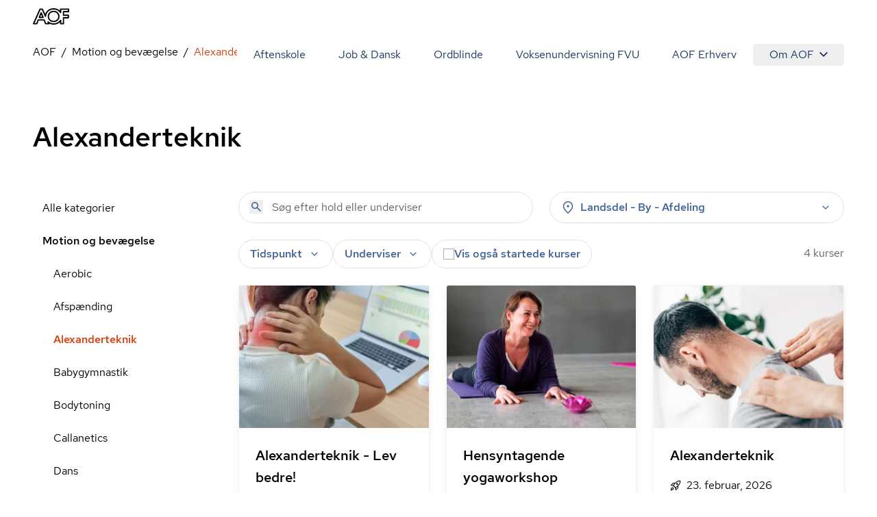

--- FILE ---
content_type: text/html; charset=utf-8
request_url: https://aof.dk/motion-og-bevaegelse/alexanderteknik
body_size: 59775
content:


<!DOCTYPE html>
<html lang="da">

<head>
    
<!-- Cookie Information -->
<script id="CookieConsent" data-gcm-version="2.0" data-culture="DA" type="text/javascript" src="https://policy.app.cookieinformation.com/uc.js"></script>

<!-- Google Tag Manager -->
    <!-- start Google Tag Manager -->
    <script>
      window.dataLayer = window.dataLayer || [];      
      function gtag() { dataLayer.push(arguments); }
      
      gtag({
        pageType: 'Category'
      });
      
      gtag('consent', 'default', {
        'ad_user_data': 'denied',
        'ad_personalization': 'denied',
        'ad_storage': 'denied',
        'analytics_storage': 'denied',
        'wait_for_update': 500,
      });
    </script>
    <script>
        (function (w, d, s, l, i) {
            w[l] = w[l] || []; w[l].push({
                'gtm.start':
                    new Date().getTime(), event: 'gtm.js'
            }); var f = d.getElementsByTagName(s)[0],
                j = d.createElement(s), dl = l != 'dataLayer' ? '&l=' + l : ''; j.async = true; j.src =
                    'https://www.googletagmanager.com/gtm.js?id=' + i + dl; f.parentNode.insertBefore(j, f);
        })(window, document, 'script', 'dataLayer', 'GTM-TQLC8WF');
    </script>
    <!-- End Google Tag Manager -->
<script defer id="karlastatic-script" src="https://static.karlahub.com/static/js/main.js?key=g-mSO7OhYcx962GcIVDO1x0PJMbxTrWRCHZA6mcdNSc"></script>
 <script>
    function loadKarla() {
      var KarlaStaticTag_fbksxxni = document.currentScript;
      new KarlaStatic({ element: KarlaStaticTag_fbksxxni, model: "qmmMAkM0ZhwtmwjLNGf3", type: "chat", variant: "window" });
    }

    if (window.KarlaStatic) {
      loadKarla();
    } else {
      var KarlaScript = document.getElementById("karlastatic-script");
      KarlaScript.onload = loadKarla;
    }
    </script>
    <meta charset="utf-8">
<meta name="viewport" content="width=device-width, initial-scale=1.0" />
<title>Alexanderteknik - Forebyg og afhj&#xE6;lp fysiske skader - AOF</title>
<meta name="description" content="Alexanderteknik er bev&#xE6;gelsesl&#xE6;re, som forebygger fysiske skader og uhensigtsm&#xE6;ssige bev&#xE6;gelsesm&#xF8;nstre. Find kurser hos AOF her. ">
    <link rel="canonical" href="https://aof.dk/motion-og-bevaegelse/alexanderteknik" />
    <meta name="robots" content="index, follow (default)">
<meta property="og:type" content="website" />
<meta property="og:site_name" content="" />

<meta property="og:url" content="https://aof.dk/motion-og-bevaegelse/alexanderteknik" />
<meta property="og:title" content="" />
<meta name="twitter:card" content="summary_large_image" />
<meta name="twitter:title" content="" />

    <link rel="preload" href="/assets/fonts/RedHatDisplay-Medium.woff2" as="font" type="font/woff2" crossOrigin="anonymous">
<link rel="preload" href="/assets/fonts/RedHatText-Regular.woff2" as="font" type="font/woff2" crossOrigin="anonymous">
<link rel="preload" href="/assets/fonts/RedHatText-Medium.woff2" as="font" type="font/woff2" crossOrigin="anonymous">
<link rel="preload" href="/assets/fonts/RobotoSerif-Regular.woff2" as="font" type="font/woff2" crossOrigin="anonymous">
<link rel="preload" href="/assets/fonts/RobotoSerif-Light.woff2" as="font" type="font/woff2" crossOrigin="anonymous">
<link rel="preload" as="style" href="/assets/entry-client-CVcg55Ji.css">
<link rel="stylesheet" type="text/css" href="/assets/entry-client-CVcg55Ji.css">
<script type="module" src="/assets/entry-client-BMQai7bc.js"></script>
<link rel="modulepreload" href="/assets/Footer-BOV0j-Wv.js">
<link rel="modulepreload" href="/assets/AofLogo-C45K36Jo.js">
<link rel="modulepreload" href="/assets/clsx-B-dksMZM.js">
<link rel="modulepreload" href="/assets/HyphenatedText-BvOpAEhA.js">
<link rel="modulepreload" href="/assets/hyphenation-BfG4KlI2.js">
<link rel="modulepreload" href="/assets/Sprite-BG-EijkC.js">
<link rel="modulepreload" href="/assets/Header-CJgMik-O.js">
<link rel="modulepreload" href="/assets/MediaQuery-BcnyByPd.js">
<link rel="modulepreload" href="/assets/useMedia-BBOD4OA-.js">
<link rel="modulepreload" href="/assets/screens-B02I67MW.js">
<link rel="modulepreload" href="/assets/NotificationBanner-B5TEoZys.js">
<link rel="modulepreload" href="/assets/popover-DfLmnhJI.js">
<link rel="modulepreload" href="/assets/keyboard-CApGUq6-.js">
<link rel="modulepreload" href="/assets/use-is-mounted-BOsOD3Ot.js">
<link rel="modulepreload" href="/assets/hidden-D61BdaQD.js">
<link rel="modulepreload" href="/assets/transition-CLz5sNsx.js">
<link rel="icon" type="image/svg+xml" href="/assets/favicon.svg">
<script data-relayout>self.__relayoutText=(r,t,e)=>{e=e||document.querySelector(`[data-br="${r}"]`);let a=e.parentElement,n=b=>e.style.maxWidth=b+"px";e.style.maxWidth="";let s=a.clientWidth,l=a.clientHeight,i=s/2-.25,u=s+.5,c;if(s){for(;i+1<u;)c=Math.round((i+u)/2),n(c),a.clientHeight===l?u=c:i=c;n(u*t+s*(1-t))}e.__observer||(e.__observer=new ResizeObserver(()=>{self.__relayoutText(0,+e.dataset.brr,e)})).observe(a)}</script>
<script>let url="/umbraco/engage/pagedata/ping",pageviewId="0b2c624f95584c77bcc1196036a8c807";if("function"==typeof navigator.sendBeacon&&"function"==typeof Blob){let e=new Blob([pageviewId],{type:"text/plain"});navigator.sendBeacon(url,e)}else{let a=new XMLHttpRequest;a.open("POST",url,1),a.setRequestHeader("Content-Type","text/plain"),a.send(pageviewId)}</script></head>

<body>
    

    <!-- Google Tag Manager (noscript) -->
    <noscript>
        <iframe src="https://www.googletagmanager.com/ns.html?id=GTM-TQLC8WF"
                height="0" width="0" style="display:none;visibility:hidden"></iframe></noscript>
    <!-- End Google Tag Manager (noscript) -->
<script id="sleeknoteScript" type="text/javascript">
    (function () {
        var sleeknoteScriptTag = document.createElement("script");
        sleeknoteScriptTag.type = "text/javascript";
        sleeknoteScriptTag.charset = "utf-8";
        sleeknoteScriptTag.src = ("//sleeknotecustomerscripts.sleeknote.com/174922.js");
        var s = document.getElementById("sleeknoteScript");
        s.parentNode.insertBefore(sleeknoteScriptTag, s);
    })();
</script>

<div id="root" class="grid min-h-screen grid-body-layout">
    <header data-module="Header" class="min-h-16 lg:min-h-14 sticky top-0 z-20 bg-white"><!--$--><div class="container text-blue-20 h-full"><div class="relative flex h-full items-center justify-between"><a href="/" class="py-2 font-bold"><svg width="53" height="24" viewBox="0 0 53 24" fill="none" xmlns="http://www.w3.org/2000/svg" focusable="false" aria-label="AOF"><path d="M30.263 24C28.0708 24 26.0714 23.5434 24.2663 22.6562C24.2663 23.1837 23.8324 23.5918 23.303 23.5918H18.6775C18.2922 23.5918 17.9312 23.3514 17.7871 22.9917L15.7634 18.0713H8.49097L6.5158 22.9917C6.37174 23.3514 6.01073 23.5918 5.62368 23.5918H0.977344C0.638893 23.5918 0.350772 23.4241 0.158119 23.1595C-0.0119753 22.8949 -0.0588373 22.5351 0.0869541 22.248L9.62262 0.984071C9.76668 0.648555 10.1277 0.408153 10.513 0.408153H13.7899C14.1752 0.408153 14.5119 0.624338 14.6803 0.984071L17.9798 8.40009C18.582 6.57722 19.6651 4.92037 21.2064 3.48144C23.6901 1.17605 26.7465 0 30.263 0C33.8037 0 36.8619 1.17605 39.3439 3.48144C39.3908 3.52814 39.4394 3.55235 39.4637 3.60078V1.36801C39.4637 0.840523 39.8958 0.408153 40.4287 0.408153H52.035C52.5661 0.408153 53 0.840523 53 1.36801V5.01722C53 5.54471 52.5661 5.97708 52.035 5.97708H45.6044V9.31152H51.674C52.2033 9.31152 52.6372 9.74389 52.6372 10.2731V13.9206C52.6372 14.4481 52.2033 14.8805 51.674 14.8805H45.6044V22.6078C45.6044 23.1353 45.1705 23.5676 44.6411 23.5676H40.453C39.9219 23.5676 39.488 23.1353 39.488 22.6078V20.3992C39.4394 20.4477 39.3908 20.4719 39.3682 20.5203C36.8619 22.824 33.8037 24 30.263 24ZM22.1471 19.1038C22.3883 19.1038 22.6053 19.1765 22.7962 19.3442C24.8929 21.1913 27.3488 22.0803 30.2873 22.0803C33.3698 22.0803 35.8986 21.1204 38.0422 19.1038C38.6687 18.5279 39.1981 17.8794 39.6563 17.2325C39.8958 16.8728 40.3298 16.7275 40.7394 16.8486C41.149 16.9679 41.4406 17.3519 41.4406 17.76V21.6721H43.7021V13.9448C43.7021 13.4156 44.136 12.9849 44.6654 12.9849H50.735V11.2555H44.6654C44.136 11.2555 43.7021 10.8248 43.7021 10.2956V5.01722C43.7021 4.488 44.136 4.05736 44.6654 4.05736H51.0717V2.32788H41.4145V6.23997C41.4145 6.67234 41.1247 7.03207 40.7151 7.15314C40.3055 7.27247 39.8733 7.12893 39.632 6.76919C39.1738 6.09642 38.6444 5.47208 38.0179 4.89617C35.8743 2.88132 33.3455 1.92146 30.263 1.92146C27.2048 1.92146 24.6516 2.88132 22.5081 4.87196C20.46 6.7692 19.4256 9.02444 19.3527 11.7121C19.3284 12.1686 19.016 12.5526 18.5821 12.6235C18.1481 12.7203 17.6899 12.4799 17.4973 12.0718L13.1391 2.32789H11.1396L2.47001 21.6721H4.97455L6.94972 16.7518C7.09378 16.392 7.45479 16.1516 7.84011 16.1516H16.3899C16.7752 16.1516 17.1363 16.392 17.282 16.7518L19.3041 21.6721H21.7843L21.2307 20.4719C21.038 20.0637 21.1838 19.5847 21.5448 19.2958C21.7375 19.1765 21.9544 19.1038 22.1471 19.1038ZM30.263 20.3525C27.8782 20.3525 25.8076 19.5362 24.1448 17.9278C22.4838 16.3194 21.6403 14.3287 21.6403 12.0009C21.6403 9.67298 22.4838 7.68062 24.1691 6.0722C25.8319 4.46378 27.8782 3.6492 30.2873 3.6492C32.6721 3.6492 34.7427 4.46378 36.4037 6.0722C38.0908 7.68062 38.9343 9.67298 38.9343 12.0009C38.9343 14.3287 38.0908 16.3194 36.4037 17.9278C34.7184 19.5362 32.6721 20.3525 30.263 20.3525ZM30.263 5.56892C28.3607 5.56892 26.8194 6.19327 25.4934 7.44022C24.1934 8.6889 23.5668 10.1763 23.5668 12.0009C23.5668 13.7995 24.1934 15.2886 25.4934 16.5598C26.7951 17.8327 28.3607 18.4311 30.263 18.4311C32.1652 18.4311 33.7065 17.8085 35.0308 16.5598C36.3325 15.3128 36.9591 13.8237 36.9591 12.0009C36.9591 10.2005 36.3325 8.71311 35.0308 7.44022C33.7308 6.19326 32.1652 5.56892 30.263 5.56892ZM14.8973 14.4239H9.33277C9.02035 14.4239 8.70794 14.2561 8.53958 13.9915C8.36948 13.7286 8.32262 13.3914 8.44238 13.1043L11.1882 6.33681C11.3322 5.97708 11.6933 5.73668 12.0786 5.73668C12.4639 5.73668 12.8249 5.97708 12.9707 6.33681L15.7877 13.1043C15.9092 13.3914 15.8849 13.7286 15.6922 14.0157C15.5238 14.2561 15.234 14.4239 14.8973 14.4239ZM10.7786 12.5041H13.4515L12.1029 9.24061L10.7786 12.5041Z" fill="#000"></path></svg><span class="sr-only"></span></a><button class="absolute right-0 -m-2 flex items-center justify-center p-2 lg:hidden"><svg class="size-6" aria-hidden="true"><use xlink:href="/assets/sprites-DirJI3Ks.svg#burger"></use></svg><span class="sr-only">Åben mobil menu</span></button><div class="contents lg:hidden"></div><div class="hidden lg:block"><nav class="fixed inset-x-0 bottom-0 top-14 flex-wrap justify-end overflow-y-scroll overscroll-none bg-white lg:relative lg:inset-auto lg:flex lg:overflow-y-visible lg:py-2"><a href="/aftenskole" class="block border-b  border-black-80 p-6 text-xl md:hover:text-orange-20 lg:inline-block lg:border-b-0 lg:py-1 lg:text-base">Aftenskole</a><a href="/jobogdansk" class="block border-b  border-black-80 p-6 text-xl md:hover:text-orange-20 lg:inline-block lg:border-b-0 lg:py-1 lg:text-base">Job &amp; Dansk</a><a href="/ordblindeundervisning" class="block border-b  border-black-80 p-6 text-xl md:hover:text-orange-20 lg:inline-block lg:border-b-0 lg:py-1 lg:text-base">Ordblinde</a><a href="/fvu" class="block border-b  border-black-80 p-6 text-xl md:hover:text-orange-20 lg:inline-block lg:border-b-0 lg:py-1 lg:text-base">Voksenundervisning FVU</a><a href="/aof-erhverv" class="block border-b  border-black-80 p-6 text-xl md:hover:text-orange-20 lg:inline-block lg:border-b-0 lg:py-1 lg:text-base">AOF Erhverv</a><div class="lg:inline-block"><div class="hidden lg:inline-block" data-headlessui-state=""><button class="hidden rounded md:hover:text-orange-20 lg:flex lg:items-center lg:px-6 lg:py-1" type="button" aria-expanded="false" data-headlessui-state="">Om AOF<svg class="ml-2 size-3"><use xlink:href="/assets/sprites-DirJI3Ks.svg#chevron-down"></use></svg></button><div class="absolute right-0 z-10 mt-0.5 rounded border border-black-90 bg-white p-4 text-left shadow-md" id="headlessui-popover-panel-:Rite:" tabindex="-1" hidden="" style="display:none" data-headlessui-state=""><a href="/om-aof" class="mb-12 flex items-center md:hover:text-orange-20 lg:mb-0 lg:py-2.5">Om AOF</a><a href="/regioner" class="mb-12 flex items-center md:hover:text-orange-20 lg:mb-0 lg:py-2.5">AOF&#x27;s Regioner</a><a href="/aftenskoler" class="mb-12 flex items-center md:hover:text-orange-20 lg:mb-0 lg:py-2.5">AOF&#x27;s Aftenskoler</a><a href="/om-aof/medlemsorganisationer" class="mb-12 flex items-center md:hover:text-orange-20 lg:mb-0 lg:py-2.5">AOF&#x27;s medlemsorganisationer</a><a href="/om-aof/vision-og-mission" class="mb-12 flex items-center md:hover:text-orange-20 lg:mb-0 lg:py-2.5">AOF&#x27;s vision og mission</a><a href="/om-aof/vaerdier" class="mb-12 flex items-center md:hover:text-orange-20 lg:mb-0 lg:py-2.5">AOF&#x27;s værdier</a></div></div><div hidden="" style="position:fixed;top:1px;left:1px;width:1px;height:0;padding:0;margin:-1px;overflow:hidden;clip:rect(0, 0, 0, 0);white-space:nowrap;border-width:0;display:none"></div><div class="px-6 lg:hidden"><a href="/om-aof" class="flex items-center py-3 first:pt-7 last:pb-7 md:hover:text-orange-20">Om AOF</a><a href="/regioner" class="flex items-center py-3 first:pt-7 last:pb-7 md:hover:text-orange-20">AOF&#x27;s Regioner</a><a href="/aftenskoler" class="flex items-center py-3 first:pt-7 last:pb-7 md:hover:text-orange-20">AOF&#x27;s Aftenskoler</a><a href="/om-aof/medlemsorganisationer" class="flex items-center py-3 first:pt-7 last:pb-7 md:hover:text-orange-20">AOF&#x27;s medlemsorganisationer</a><a href="/om-aof/vision-og-mission" class="flex items-center py-3 first:pt-7 last:pb-7 md:hover:text-orange-20">AOF&#x27;s vision og mission</a><a href="/om-aof/vaerdier" class="flex items-center py-3 first:pt-7 last:pb-7 md:hover:text-orange-20">AOF&#x27;s værdier</a></div></div></nav></div></div></div><!--/$--></header><script type="application/json">{"logoLink":{"href":"/"},"menuItems":[{"href":"/aftenskole","label":"Aftenskole","active":false},{"href":"/jobogdansk","label":"Job & Dansk","active":false},{"href":"/ordblindeundervisning","label":"Ordblinde","active":false},{"href":"/fvu","label":"Voksenundervisning FVU","active":false},{"href":"/aof-erhverv","label":"AOF Erhverv","active":false},{"label":"Om AOF","active":false,"subItems":[{"href":"/om-aof","label":"Om AOF"},{"href":"/regioner","label":"AOF's Regioner"},{"href":"/aftenskoler","label":"AOF's Aftenskoler"},{"href":"/om-aof/medlemsorganisationer","label":"AOF's medlemsorganisationer"},{"href":"/om-aof/vision-og-mission","label":"AOF's vision og mission"},{"href":"/om-aof/vaerdier","label":"AOF's værdier"}]}],"searchLink":"/aftenskole","moduleName":"Header"}</script>
    <main id="main">
        
<div data-layout="subpage">
    
    <div data-server-module="Breadcrumbs"><nav class="mb-2 lg:mt-2 lg:mb-4" aria-label="Breadcrumbs"><div class="container"><a href="/motion-og-bevaegelse" class="lg:hidden text-blue-10 hover:text-orange-20 flex items-center gap-x-2"><svg class="size-3 flex-none"><use xlink:href="/assets/sprites-DirJI3Ks.svg#arrow-back"></use></svg><span>Motion og bevægelse</span></a><ol class="hidden lg:flex max-w-full flex-wrap"><li class="flex items-center after:content-[&#x27;/&#x27;] after:mx-2"><a href="https://aof.dk" class="min-w-0 truncate  hover:text-orange-20 hover:underline">AOF</a></li><li class="flex items-center after:content-[&#x27;/&#x27;] after:mx-2"><a href="/motion-og-bevaegelse" class="min-w-0 truncate  hover:text-orange-20 hover:underline">Motion og bevægelse</a></li><li class="flex min-w-0 items-center"><span aria-current="page" class="truncate text-orange-20">Alexanderteknik</span></li></ol></div></nav></div>
    <section data-module="FilteredCourseList"><!--$--><div class="container mb-10 lg:mb-14 xl:mb-16"><div class="pb-6 pt-4 lg:pb-14"><h1 class="style-headline-lg">Alexanderteknik</h1></div><div class="items-start gap-x-4 md:grid md:grid-cols-3 lg:grid-cols-4"><aside class="hidden md:col-span-1 md:block lg:col-span-1"><ul><li class="block"><a href="/aftenskole" class="block px-3.5 py-3 hover:bg-orange-90 md:hover:text-orange-20">Alle kategorier</a></li><li class="block"><a aria-expanded="false" href="/motion-og-bevaegelse" class="block px-3.5 py-3 md:hover:text-orange-20 font-medium">Motion og bevægelse</a><ul><li class="ml-4"><a href="/motion-og-bevaegelse/aerobic" class="block px-3.5 py-3 hover:bg-orange-90 md:hover:text-orange-20">Aerobic</a></li><li class="ml-4"><a href="/motion-og-bevaegelse/afspaending" class="block px-3.5 py-3 hover:bg-orange-90 md:hover:text-orange-20">Afspænding</a></li><li class="ml-4"><a href="/motion-og-bevaegelse/alexanderteknik" class="block px-3.5 py-3 hover:bg-orange-90 md:hover:text-orange-20 font-medium text-orange-20 hover:text-orange-10">Alexanderteknik</a></li><li class="ml-4"><a href="/motion-og-bevaegelse/babygymnastik" class="block px-3.5 py-3 hover:bg-orange-90 md:hover:text-orange-20">Babygymnastik</a></li><li class="ml-4"><a href="/motion-og-bevaegelse/bodytoning" class="block px-3.5 py-3 hover:bg-orange-90 md:hover:text-orange-20">Bodytoning</a></li><li class="ml-4"><a href="/motion-og-bevaegelse/callanetics" class="block px-3.5 py-3 hover:bg-orange-90 md:hover:text-orange-20">Callanetics</a></li><li class="ml-4"><a href="/motion-og-bevaegelse/dans" class="block px-3.5 py-3 hover:bg-orange-90 md:hover:text-orange-20">Dans</a></li><li class="ml-4"><a href="/motion-og-bevaegelse/effekttraening" class="block px-3.5 py-3 hover:bg-orange-90 md:hover:text-orange-20">Effekttræning</a></li><li class="ml-4"><a href="/motion-og-bevaegelse/graviditet-og-foedsel" class="block px-3.5 py-3 hover:bg-orange-90 md:hover:text-orange-20">Graviditet og fødsel</a></li><li class="ml-4"><a href="/motion-og-bevaegelse/gymnastik" class="block px-3.5 py-3 hover:bg-orange-90 md:hover:text-orange-20">Gymnastik</a></li><li class="ml-4"><a href="/motion-og-bevaegelse/maveballerlaar" class="block px-3.5 py-3 hover:bg-orange-90 md:hover:text-orange-20">Mave/baller/lår</a></li><li class="ml-4"><a href="/motion-og-bevaegelse/mest-for-boern" class="block px-3.5 py-3 hover:bg-orange-90 md:hover:text-orange-20">Mest for børn</a></li><li class="ml-4"><a href="/motion-og-bevaegelse/motion-i-vand" class="block px-3.5 py-3 hover:bg-orange-90 md:hover:text-orange-20">Motion i vand</a></li><li class="ml-4"><a href="/motion-og-bevaegelse/motion-og-afspaending" class="block px-3.5 py-3 hover:bg-orange-90 md:hover:text-orange-20">Motion og afspænding</a></li><li class="ml-4"><a href="/motion-og-bevaegelse/pilates" class="block px-3.5 py-3 hover:bg-orange-90 md:hover:text-orange-20">Pilates</a></li><li class="ml-4"><a href="/motion-og-bevaegelse/puls-og-styrke" class="block px-3.5 py-3 hover:bg-orange-90 md:hover:text-orange-20">Puls og styrke</a></li><li class="ml-4"><a href="/motion-og-bevaegelse/qi-gong" class="block px-3.5 py-3 hover:bg-orange-90 md:hover:text-orange-20">Qi Gong</a></li><li class="ml-4"><a href="/motion-og-bevaegelse/rygnakkeskuldre" class="block px-3.5 py-3 hover:bg-orange-90 md:hover:text-orange-20">Ryg/Nakke/Skuldre</a></li><li class="ml-4"><a href="/motion-og-bevaegelse/saerlige-hensyn" class="block px-3.5 py-3 hover:bg-orange-90 md:hover:text-orange-20">Særlige hensyn</a></li><li class="ml-4"><a href="/motion-og-bevaegelse/selvforsvar" class="block px-3.5 py-3 hover:bg-orange-90 md:hover:text-orange-20">Selvforsvar</a></li><li class="ml-4"><a href="/motion-og-bevaegelse/smaa-hold" class="block px-3.5 py-3 hover:bg-orange-90 md:hover:text-orange-20">Små hold</a></li><li class="ml-4"><a href="/motion-og-bevaegelse/stavgang" class="block px-3.5 py-3 hover:bg-orange-90 md:hover:text-orange-20">Stavgang</a></li><li class="ml-4"><a href="/motion-og-bevaegelse/tai-chi" class="block px-3.5 py-3 hover:bg-orange-90 md:hover:text-orange-20">Tai Chi</a></li><li class="ml-4"><a href="/motion-og-bevaegelse/udendoers-fitness" class="block px-3.5 py-3 hover:bg-orange-90 md:hover:text-orange-20">Udendørs fitness</a></li><li class="ml-4"><a href="/motion-og-bevaegelse/voksenbarngymnastik" class="block px-3.5 py-3 hover:bg-orange-90 md:hover:text-orange-20">Voksen/barngymnastik</a></li><li class="ml-4"><a href="/motion-og-bevaegelse/yoga-og-meditation" class="block px-3.5 py-3 hover:bg-orange-90 md:hover:text-orange-20">Yoga og meditation</a></li><li class="ml-4"><a href="/motion-og-bevaegelse/zumba-fitness" class="block px-3.5 py-3 hover:bg-orange-90 md:hover:text-orange-20">Zumba Fitness</a></li></ul></li><li class="block"><a aria-expanded="false" href="/kreativ-fritid" class="block px-3.5 py-3 md:hover:text-orange-20">Kreativ fritid</a></li><li class="block"><a aria-expanded="false" href="/musiksangdrama" class="block px-3.5 py-3 md:hover:text-orange-20">Musik/Sang/Drama</a></li><li class="block"><a aria-expanded="false" href="/sprog" class="block px-3.5 py-3 md:hover:text-orange-20">Sprog</a></li><li class="block"><a aria-expanded="false" href="/seniorer" class="block px-3.5 py-3 md:hover:text-orange-20">Seniorer</a></li><li class="block"><a aria-expanded="false" href="/foredrag-og-debat" class="block px-3.5 py-3 md:hover:text-orange-20">Foredrag og debat</a></li><li class="block"><a aria-expanded="false" href="/oplev-din-by" class="block px-3.5 py-3 md:hover:text-orange-20">Oplev din by</a></li><li class="block"><a aria-expanded="false" href="/mad-og-vin" class="block px-3.5 py-3 md:hover:text-orange-20">Mad og vin</a></li><li class="block"><a aria-expanded="false" href="/mennesker-imellem" class="block px-3.5 py-3 md:hover:text-orange-20">Mennesker imellem</a></li><li class="block"><a aria-expanded="false" href="/sundhed-og-livsstil" class="block px-3.5 py-3 md:hover:text-orange-20">Sundhed og livsstil</a></li><li class="block"><a aria-expanded="false" href="/familieaktiviteter" class="block px-3.5 py-3 md:hover:text-orange-20">Familieaktiviteter</a></li><li class="block"><a aria-expanded="false" href="/it" class="block px-3.5 py-3 md:hover:text-orange-20">IT</a></li><li class="block"><a aria-expanded="false" href="/friluftsliv" class="block px-3.5 py-3 md:hover:text-orange-20">Friluftsliv</a></li><li class="block"><a aria-expanded="false" href="/gaver" class="block px-3.5 py-3 md:hover:text-orange-20">Gaver</a></li><li class="block"><a aria-expanded="false" href="/kommunikation" class="block px-3.5 py-3 md:hover:text-orange-20">Kommunikation</a></li><li class="block"><a aria-expanded="false" href="/rejser" class="block px-3.5 py-3 md:hover:text-orange-20">Rejser</a></li><li class="block"><a aria-expanded="false" href="/filmteaterkoncert" class="block px-3.5 py-3 md:hover:text-orange-20">Film/Teater/Koncert</a></li></ul></aside><div class="md:col-span-2 lg:col-span-3"><div class="mb-6 grid sm:grid-cols-2 lg:grid-cols-2 md:grid-cols-1 gap-2 gap-x-6"><form novalidate="" role="search" class="w-full"><div class="relative"><input type="search" name="query" class="bg-none font-medium text-blue-40 placeholder:font-normal" placeholder="Søg efter hold eller underviser" aria-label="Søg" autoComplete="off" value=""/><button type="submit" class="absolute left-4 top-3" tabindex="-1" aria-label="Søg"><svg class="size-5 text-blue-40"><use xlink:href="/assets/sprites-DirJI3Ks.svg#search"></use></svg></button></div></form><div class="md:relative" data-headlessui-state=""><div class=""><button aria-expanded="false" data-headlessui-state="" aria-describedby="location-label" aria-label="Steder" class="group font-medium transition-colors select-none px-5 md:px-4 bg-white text-blue-40 rounded-full border border-black-80 aria-pressed:border-orange-40 aria-pressed:bg-white aria-pressed:text-orange-20 hover:bg-blue-90 active:bg-blue-90 ui-focus-visible:bg-blue-90 ui-focus-visible:border-blue-90 active:border-blue-90 hover:border-blue-90 hover:text-blue-20 ui-focus-visible:text-blue-20 active:text-blue-20 w-full leading-6 py-2.5 md:py-2.5"><span class="flex items-center space-x-2"><svg class="size-5"><use xlink:href="/assets/sprites-DirJI3Ks.svg#pin"></use></svg><label id="location-label" class="cursor-pointer grow text-left">Landsdel - By - Afdeling</label><svg class="size-5 transition-transform group-aria-expanded:rotate-180 group-aria-collapsed:rotate-0"><use xlink:href="/assets/sprites-DirJI3Ks.svg#expand_more"></use></svg></span></button></div></div><div hidden="" style="position:fixed;top:1px;left:1px;width:1px;height:0;padding:0;margin:-1px;overflow:hidden;clip:rect(0, 0, 0, 0);white-space:nowrap;border-width:0;display:none"></div></div><div class="mb-4 flex flex-col gap-6 md:flex-row md:justify-between"><div class="space-y-6 md:space-y-4"><div class="relative flex flex-wrap gap-2 md:gap-4"><div class="md:relative md:hidden" data-headlessui-state=""><div class=""><button class="rounded-full bg-blue-60 px-4 py-3 font-medium text-blue-10" aria-expanded="false" data-headlessui-state=""><span class="flex items-center gap-x-2"><svg class="size-5"><use xlink:href="/assets/sprites-DirJI3Ks.svg#format_list_bulleted"></use></svg>Kategorier</span></button></div></div><div class="md:relative" data-headlessui-state=""><div class=""><button aria-expanded="false" data-headlessui-state="" aria-label="Tider" aria-describedby="time-label" class="group font-medium transition-colors select-none px-5 py-3 md:px-4 md:py-2 bg-white text-blue-40 rounded-full border border-black-80 aria-pressed:border-orange-40 aria-pressed:bg-white aria-pressed:text-orange-20 hover:bg-blue-90 active:bg-blue-90 ui-focus-visible:bg-blue-90 ui-focus-visible:border-blue-90 active:border-blue-90 hover:border-blue-90 hover:text-blue-20 ui-focus-visible:text-blue-20 active:text-blue-20"><span class="flex items-center space-x-2"><label id="time-label" class="cursor-pointer">Tidspunkt</label><svg class="size-5 transition-transform group-aria-expanded:rotate-180 group-aria-collapsed:rotate-0"><use xlink:href="/assets/sprites-DirJI3Ks.svg#expand_more"></use></svg></span></button></div></div><div class="md:relative" data-headlessui-state=""><div class=""><button aria-expanded="false" data-headlessui-state="" aria-describedby="teacher-label" aria-label="Undervisere" class="group font-medium transition-colors select-none px-5 py-3 md:px-4 md:py-2 bg-white text-blue-40 rounded-full border border-black-80 aria-pressed:border-orange-40 aria-pressed:bg-white aria-pressed:text-orange-20 hover:bg-blue-90 active:bg-blue-90 ui-focus-visible:bg-blue-90 ui-focus-visible:border-blue-90 active:border-blue-90 hover:border-blue-90 hover:text-blue-20 ui-focus-visible:text-blue-20 active:text-blue-20"><span class="flex items-center space-x-2"><span id="teacher-label">Underviser</span><svg class="size-5 transition-transform group-aria-expanded:rotate-180 group-aria-collapsed:rotate-0"><use xlink:href="/assets/sprites-DirJI3Ks.svg#expand_more"></use></svg></span></button></div></div><label class="has-focus-outline flex cursor-pointer items-center gap-2 rounded-full border border-black-80 px-4 py-3 transition-colors hover:bg-blue-90 has-[:checked]:border-blue-80 has-[:checked]:bg-blue-80 has-[:focus-visible]:bg-blue-90 has-[:checked]:ring-blue-60 md:py-2"><input type="checkbox" class="peer relative size-4 shrink-0 cursor-pointer appearance-none rounded-none border border-black-60 bg-white text-blue-20 checked:border-transparent checked:bg-blue-20 hover:border-black-60 focus:border-blue-20"/><span class="peer font-medium text-blue-40 peer-checked:text-blue-10">Vis også startede kurser</span><svg class="absolute hidden size-2 p-2 text-white peer-checked:block" name="checkmark"><use xlink:href="/assets/sprites-DirJI3Ks.svg#checkmark"></use></svg></label></div><div hidden="" style="position:fixed;top:1px;left:1px;width:1px;height:0;padding:0;margin:-1px;overflow:hidden;clip:rect(0, 0, 0, 0);white-space:nowrap;border-width:0;display:none"></div></div><div class="w-20 flex-none"><span></span></div></div><div class="h-screen"><div class="relative h-80 fill-white text-orange-20"><div role="status" class="grid place-items-center h-full"><svg aria-hidden="true" class="animate-spin w-8 h-8" viewBox="0 0 100 101" fill="none"><path d="M100 50.5908C100 78.2051 77.6142 100.591 50 100.591C22.3858 100.591 0 78.2051 0 50.5908C0 22.9766 22.3858 0.59082 50 0.59082C77.6142 0.59082 100 22.9766 100 50.5908ZM9.08144 50.5908C9.08144 73.1895 27.4013 91.5094 50 91.5094C72.5987 91.5094 90.9186 73.1895 90.9186 50.5908C90.9186 27.9921 72.5987 9.67226 50 9.67226C27.4013 9.67226 9.08144 27.9921 9.08144 50.5908Z" class="fill-white"></path><path d="M93.9676 39.0409C96.393 38.4038 97.8624 35.9116 97.0079 33.5539C95.2932 28.8227 92.871 24.3692 89.8167 20.348C85.8452 15.1192 80.8826 10.7238 75.2124 7.41289C69.5422 4.10194 63.2754 1.94025 56.7698 1.05124C51.7666 0.367541 46.6976 0.446843 41.7345 1.27873C39.2613 1.69328 37.813 4.19778 38.4501 6.62326C39.0873 9.04874 41.5694 10.4717 44.0505 10.1071C47.8511 9.54855 51.7191 9.52689 55.5402 10.0491C60.8642 10.7766 65.9928 12.5457 70.6331 15.2552C75.2735 17.9648 79.3347 21.5619 82.5849 25.841C84.9175 28.9121 86.7997 32.2913 88.1811 35.8758C89.083 38.2158 91.5421 39.6781 93.9676 39.0409Z" class="fill-orange-20"></path></svg><span class="sr-only">Loading...</span></div></div></div></div></div></div><!--/$--></section><script type="application/json">{"path":"/motion-og-bevaegelse/alexanderteknik","queryString":"","defaultFacets":"computed_category:Motion og bevægelse_Alexanderteknik;","allCategoriesLink":{"href":"/aftenskole","label":"Alle kategorier","active":true},"title":"Alexanderteknik","description":"","filters":{"categories":{"facetKey":"computed_category","hide":false,"list":[{"key":"Motion og bevægelse","value":"Motion og bevægelse","hints":1452,"path":"/motion-og-bevaegelse","selected":false,"children":[{"key":"Motion og bevægelse_Aerobic","value":"Aerobic","hints":4,"path":"/motion-og-bevaegelse/aerobic","selected":false},{"key":"Motion og bevægelse_Afspænding","value":"Afspænding","hints":68,"path":"/motion-og-bevaegelse/afspaending","selected":false},{"key":"Motion og bevægelse_Alexanderteknik","value":"Alexanderteknik","hints":4,"path":"/motion-og-bevaegelse/alexanderteknik","selected":true},{"key":"Motion og bevægelse_Babygymnastik","value":"Babygymnastik","hints":47,"path":"/motion-og-bevaegelse/babygymnastik","selected":false},{"key":"Motion og bevægelse_Bodytoning","value":"Bodytoning","hints":13,"path":"/motion-og-bevaegelse/bodytoning","selected":false},{"key":"Motion og bevægelse_Callanetics","value":"Callanetics","hints":7,"path":"/motion-og-bevaegelse/callanetics","selected":false},{"key":"Motion og bevægelse_Dans","value":"Dans","hints":45,"path":"/motion-og-bevaegelse/dans","selected":false},{"key":"Motion og bevægelse_Effekttræning","value":"Effekttræning","hints":16,"path":"/motion-og-bevaegelse/effekttraening","selected":false},{"key":"Motion og bevægelse_Graviditet og fødsel","value":"Graviditet og fødsel","hints":24,"path":"/motion-og-bevaegelse/graviditet-og-foedsel","selected":false},{"key":"Motion og bevægelse_Gymnastik","value":"Gymnastik","hints":33,"path":"/motion-og-bevaegelse/gymnastik","selected":false},{"key":"Motion og bevægelse_Mave/baller/lår","value":"Mave/baller/lår","hints":7,"path":"/motion-og-bevaegelse/maveballerlaar","selected":false},{"key":"Motion og bevægelse_Mest for børn","value":"Mest for børn","hints":15,"path":"/motion-og-bevaegelse/mest-for-boern","selected":false},{"key":"Motion og bevægelse_Motion i vand","value":"Motion i vand","hints":353,"path":"/motion-og-bevaegelse/motion-i-vand","selected":false},{"key":"Motion og bevægelse_Motion og afspænding","value":"Motion og afspænding","hints":217,"path":"/motion-og-bevaegelse/motion-og-afspaending","selected":false},{"key":"Motion og bevægelse_Pilates","value":"Pilates","hints":81,"path":"/motion-og-bevaegelse/pilates","selected":false},{"key":"Motion og bevægelse_Puls og styrke","value":"Puls og styrke","hints":27,"path":"/motion-og-bevaegelse/puls-og-styrke","selected":false},{"key":"Motion og bevægelse_Qi Gong","value":"Qi Gong","hints":40,"path":"/motion-og-bevaegelse/qi-gong","selected":false},{"key":"Motion og bevægelse_Ryg/Nakke/Skuldre","value":"Ryg/Nakke/Skuldre","hints":54,"path":"/motion-og-bevaegelse/rygnakkeskuldre","selected":false},{"key":"Motion og bevægelse_Særlige hensyn","value":"Særlige hensyn","hints":226,"path":"/motion-og-bevaegelse/saerlige-hensyn","selected":false},{"key":"Motion og bevægelse_Selvforsvar","value":"Selvforsvar","hints":3,"path":"/motion-og-bevaegelse/selvforsvar","selected":false},{"key":"Motion og bevægelse_Små hold","value":"Små hold","hints":113,"path":"/motion-og-bevaegelse/smaa-hold","selected":false},{"key":"Motion og bevægelse_Stavgang","value":"Stavgang","hints":2,"path":"/motion-og-bevaegelse/stavgang","selected":false},{"key":"Motion og bevægelse_Tai Chi","value":"Tai Chi","hints":22,"path":"/motion-og-bevaegelse/tai-chi","selected":false},{"key":"Motion og bevægelse_Udendørs fitness","value":"Udendørs fitness","hints":8,"path":"/motion-og-bevaegelse/udendoers-fitness","selected":false},{"key":"Motion og bevægelse_Voksen/barngymnastik","value":"Voksen/barngymnastik","hints":4,"path":"/motion-og-bevaegelse/voksenbarngymnastik","selected":false},{"key":"Motion og bevægelse_Yoga og meditation","value":"Yoga og meditation","hints":490,"path":"/motion-og-bevaegelse/yoga-og-meditation","selected":false},{"key":"Motion og bevægelse_Zumba Fitness","value":"Zumba Fitness","hints":29,"path":"/motion-og-bevaegelse/zumba-fitness","selected":false}]},{"key":"Kreativ fritid","value":"Kreativ fritid","hints":668,"path":"/kreativ-fritid","selected":false,"children":[{"key":"Kreativ fritid_Blomster/Dekoration","value":"Blomster/Dekoration","hints":18,"path":"/kreativ-fritid/blomsterdekoration","selected":false},{"key":"Kreativ fritid_Bolig og indretning","value":"Bolig og indretning","hints":10,"path":"/kreativ-fritid/bolig-og-indretning","selected":false},{"key":"Kreativ fritid_Broderi","value":"Broderi","hints":9,"path":"/kreativ-fritid/broderi","selected":false},{"key":"Kreativ fritid_Collage","value":"Collage","hints":2,"path":"/kreativ-fritid/collage","selected":false},{"key":"Kreativ fritid_Farver og stil","value":"Farver og stil","hints":6,"path":"/kreativ-fritid/farver-og-stil","selected":false},{"key":"Kreativ fritid_Foto og video","value":"Foto og video","hints":28,"path":"/kreativ-fritid/foto-og-video","selected":false},{"key":"Kreativ fritid_Glas og porcelæn","value":"Glas og porcelæn","hints":13,"path":"/kreativ-fritid/glas-og-porcelaen","selected":false},{"key":"Kreativ fritid_Håndværk og hobby","value":"Håndværk og hobby","hints":118,"path":"/kreativ-fritid/haandvaerk-og-hobby","selected":false},{"key":"Kreativ fritid_Kalligrafi","value":"Kalligrafi","hints":2,"path":"/kreativ-fritid/kalligrafi","selected":false},{"key":"Kreativ fritid_Keramik og skulptur","value":"Keramik og skulptur","hints":166,"path":"/kreativ-fritid/keramik-og-skulptur","selected":false},{"key":"Kreativ fritid_Kortspil","value":"Kortspil","hints":1,"path":"/kreativ-fritid/kortspil","selected":false},{"key":"Kreativ fritid_Kreativ med teknologi","value":"Kreativ med teknologi","hints":5,"path":"/kreativ-fritid/kreativ-med-teknologi","selected":false},{"key":"Kreativ fritid_Kunstforståelse","value":"Kunstforståelse","hints":23,"path":"/kreativ-fritid/kunstforstaaelse","selected":false},{"key":"Kreativ fritid_Løbbinding","value":"Løbbinding","hints":4,"path":"/kreativ-fritid/loebbinding","selected":false},{"key":"Kreativ fritid_Maleri","value":"Maleri","hints":134,"path":"/kreativ-fritid/maleri","selected":false},{"key":"Kreativ fritid_Mest for børn","value":"Mest for børn","hints":4,"path":"/kreativ-fritid/mest-for-boern","selected":false},{"key":"Kreativ fritid_Patchwork","value":"Patchwork","hints":8,"path":"/kreativ-fritid/patchwork","selected":false},{"key":"Kreativ fritid_Pileflet","value":"Pileflet","hints":9,"path":"/kreativ-fritid/pileflet","selected":false},{"key":"Kreativ fritid_Særlige hensyn","value":"Særlige hensyn","hints":5,"path":"/kreativ-fritid/saerlige-hensyn","selected":false},{"key":"Kreativ fritid_Smykker","value":"Smykker","hints":23,"path":"/kreativ-fritid/smykker","selected":false},{"key":"Kreativ fritid_Strik og hækling","value":"Strik og hækling","hints":19,"path":"/kreativ-fritid/strik-og-haekling","selected":false},{"key":"Kreativ fritid_Syning","value":"Syning","hints":115,"path":"/kreativ-fritid/syning","selected":false},{"key":"Kreativ fritid_Tegning","value":"Tegning","hints":63,"path":"/kreativ-fritid/tegning","selected":false},{"key":"Kreativ fritid_Tekstil/Håndarbejde","value":"Tekstil/Håndarbejde","hints":1,"path":"/kreativ-fritid/tekstilhaandarbejde","selected":false}]},{"key":"Musik/Sang/Drama","value":"Musik/Sang/Drama","hints":394,"path":"/musiksangdrama","selected":false,"children":[{"key":"Musik/Sang/Drama_Andre instrumenter","value":"Andre instrumenter","hints":1,"path":"/musiksangdrama/andre-instrumenter","selected":false},{"key":"Musik/Sang/Drama_Bas","value":"Bas","hints":9,"path":"/musiksangdrama/bas","selected":false},{"key":"Musik/Sang/Drama_Blæseinstrumenter","value":"Blæseinstrumenter","hints":15,"path":"/musiksangdrama/blaeseinstrumenter","selected":false},{"key":"Musik/Sang/Drama_Blokfløjte","value":"Blokfløjte","hints":7,"path":"/musiksangdrama/blokfloejte","selected":false},{"key":"Musik/Sang/Drama_Drama","value":"Drama","hints":4,"path":"/musiksangdrama/drama","selected":false},{"key":"Musik/Sang/Drama_Elorgel","value":"Elorgel","hints":9,"path":"/musiksangdrama/elorgel","selected":false},{"key":"Musik/Sang/Drama_Guitar","value":"Guitar","hints":96,"path":"/musiksangdrama/guitar","selected":false},{"key":"Musik/Sang/Drama_Harmonika","value":"Harmonika","hints":15,"path":"/musiksangdrama/harmonika","selected":false},{"key":"Musik/Sang/Drama_Keyboard","value":"Keyboard","hints":14,"path":"/musiksangdrama/keyboard","selected":false},{"key":"Musik/Sang/Drama_Klarinet","value":"Klarinet","hints":9,"path":"/musiksangdrama/klarinet","selected":false},{"key":"Musik/Sang/Drama_Klaver","value":"Klaver","hints":90,"path":"/musiksangdrama/klaver","selected":false},{"key":"Musik/Sang/Drama_Kor","value":"Kor","hints":54,"path":"/musiksangdrama/kor","selected":false},{"key":"Musik/Sang/Drama_Musikforståelse","value":"Musikforståelse","hints":3,"path":"/musiksangdrama/musikforstaaelse","selected":false},{"key":"Musik/Sang/Drama_Orkester","value":"Orkester","hints":8,"path":"/musiksangdrama/orkester","selected":false},{"key":"Musik/Sang/Drama_Særlige hensyn","value":"Særlige hensyn","hints":15,"path":"/musiksangdrama/saerlige-hensyn","selected":false},{"key":"Musik/Sang/Drama_Samspil","value":"Samspil","hints":7,"path":"/musiksangdrama/samspil","selected":false},{"key":"Musik/Sang/Drama_Sang/stemmetræning","value":"Sang/stemmetræning","hints":48,"path":"/musiksangdrama/sangstemmetraening","selected":false},{"key":"Musik/Sang/Drama_Saxofon","value":"Saxofon","hints":21,"path":"/musiksangdrama/saxofon","selected":false},{"key":"Musik/Sang/Drama_Slagtøj","value":"Slagtøj","hints":7,"path":"/musiksangdrama/slagtoej","selected":false},{"key":"Musik/Sang/Drama_Strengeinstrumenter","value":"Strengeinstrumenter","hints":4,"path":"/musiksangdrama/strengeinstrumenter","selected":false},{"key":"Musik/Sang/Drama_Trommer","value":"Trommer","hints":20,"path":"/musiksangdrama/trommer","selected":false},{"key":"Musik/Sang/Drama_Trompet","value":"Trompet","hints":3,"path":"/musiksangdrama/trompet","selected":false},{"key":"Musik/Sang/Drama_Tværfløjte","value":"Tværfløjte","hints":1,"path":"/musiksangdrama/tvaerfloejte","selected":false},{"key":"Musik/Sang/Drama_Violin","value":"Violin","hints":8,"path":"/musiksangdrama/violin","selected":false}]},{"key":"Sprog","value":"Sprog","hints":278,"path":"/sprog","selected":false,"children":[{"key":"Sprog_Arabisk","value":"Arabisk","hints":2,"path":"/sprog/arabisk","selected":false},{"key":"Sprog_Dansk","value":"Dansk","hints":2,"path":"/sprog/dansk","selected":false},{"key":"Sprog_Dansk for udlændinge","value":"Dansk for udlændinge","hints":1,"path":"/sprog/dansk-for-udlaendinge","selected":false},{"key":"Sprog_Engelsk","value":"Engelsk","hints":36,"path":"/sprog/engelsk","selected":false},{"key":"Sprog_Fransk","value":"Fransk","hints":48,"path":"/sprog/fransk","selected":false},{"key":"Sprog_Græsk","value":"Græsk","hints":2,"path":"/sprog/graesk","selected":false},{"key":"Sprog_Hollandsk","value":"Hollandsk","hints":2,"path":"/sprog/hollandsk","selected":false},{"key":"Sprog_Italiensk","value":"Italiensk","hints":51,"path":"/sprog/italiensk","selected":false},{"key":"Sprog_Japansk","value":"Japansk","hints":10,"path":"/sprog/japansk","selected":false},{"key":"Sprog_Kinesisk","value":"Kinesisk","hints":5,"path":"/sprog/kinesisk","selected":false},{"key":"Sprog_Koreansk","value":"Koreansk","hints":2,"path":"/sprog/koreansk","selected":false},{"key":"Sprog_Polsk","value":"Polsk","hints":1,"path":"/sprog/polsk","selected":false},{"key":"Sprog_Portugisisk","value":"Portugisisk","hints":1,"path":"/sprog/portugisisk","selected":false},{"key":"Sprog_Rumænsk","value":"Rumænsk","hints":3,"path":"/sprog/rumaensk","selected":false},{"key":"Sprog_Spansk","value":"Spansk","hints":80,"path":"/sprog/spansk","selected":false},{"key":"Sprog_Tyrkisk","value":"Tyrkisk","hints":6,"path":"/sprog/tyrkisk","selected":false},{"key":"Sprog_Tysk","value":"Tysk","hints":24,"path":"/sprog/tysk","selected":false}]},{"key":"Seniorer","value":"Seniorer","hints":213,"path":"/seniorer","selected":false,"children":[{"key":"Seniorer_AOF Seniorhøjskolen","value":"AOF Seniorhøjskolen","hints":39,"path":"/seniorer/aof-seniorhoejskolen","selected":false},{"key":"Seniorer_Foredrag og debat","value":"Foredrag og debat","hints":11,"path":"/seniorer/foredrag-og-debat","selected":false},{"key":"Seniorer_Friluftsliv","value":"Friluftsliv","hints":1,"path":"/seniorer/friluftsliv","selected":false},{"key":"Seniorer_Kreativ fritid","value":"Kreativ fritid","hints":17,"path":"/seniorer/kreativ-fritid","selected":false},{"key":"Seniorer_Mad og vin","value":"Mad og vin","hints":1,"path":"/seniorer/mad-og-vin","selected":false},{"key":"Seniorer_Mennesker imellem","value":"Mennesker imellem","hints":1,"path":"/seniorer/mennesker-imellem","selected":false},{"key":"Seniorer_Motion og bevægelse","value":"Motion og bevægelse","hints":96,"path":"/seniorer/motion-og-bevaegelse","selected":false},{"key":"Seniorer_Musik, sang og drama","value":"Musik, sang og drama","hints":11,"path":"/seniorer/musik-sang-og-drama","selected":false},{"key":"Seniorer_Oplev din by","value":"Oplev din by","hints":4,"path":"/seniorer/oplev-din-by","selected":false},{"key":"Seniorer_Sprog","value":"Sprog","hints":17,"path":"/seniorer/sprog","selected":false},{"key":"Seniorer_Sundhed og livsstil","value":"Sundhed og livsstil","hints":27,"path":"/seniorer/sundhed-og-livsstil","selected":false}]},{"key":"Foredrag og debat","value":"Foredrag og debat","hints":178,"path":"/foredrag-og-debat","selected":false,"children":[{"key":"Foredrag og debat_Børn og unge","value":"Børn og unge","hints":3,"path":"/foredrag-og-debat/boern-og-unge","selected":false},{"key":"Foredrag og debat_Debat og dialog","value":"Debat og dialog","hints":65,"path":"/foredrag-og-debat/debat-og-dialog","selected":false},{"key":"Foredrag og debat_Den 3. alder","value":"Den 3. alder","hints":10,"path":"/foredrag-og-debat/den-3-alder","selected":false},{"key":"Foredrag og debat_Filosofi","value":"Filosofi","hints":8,"path":"/foredrag-og-debat/filosofi","selected":false},{"key":"Foredrag og debat_Historie","value":"Historie","hints":38,"path":"/foredrag-og-debat/historie","selected":false},{"key":"Foredrag og debat_Jorden rundt","value":"Jorden rundt","hints":1,"path":"/foredrag-og-debat/jorden-rundt","selected":false},{"key":"Foredrag og debat_Jura og økonomi","value":"Jura og økonomi","hints":1,"path":"/foredrag-og-debat/jura-og-oekonomi","selected":false},{"key":"Foredrag og debat_Kost og ernæring","value":"Kost og ernæring","hints":1,"path":"/foredrag-og-debat/kost-og-ernaering","selected":false},{"key":"Foredrag og debat_Krop og sundhed","value":"Krop og sundhed","hints":2,"path":"/foredrag-og-debat/krop-og-sundhed","selected":false},{"key":"Foredrag og debat_Kunst","value":"Kunst","hints":9,"path":"/foredrag-og-debat/kunst","selected":false},{"key":"Foredrag og debat_Landet rundt","value":"Landet rundt","hints":5,"path":"/foredrag-og-debat/landet-rundt","selected":false},{"key":"Foredrag og debat_Litteratur","value":"Litteratur","hints":5,"path":"/foredrag-og-debat/litteratur","selected":false},{"key":"Foredrag og debat_Livskvalitet","value":"Livskvalitet","hints":3,"path":"/foredrag-og-debat/livskvalitet","selected":false},{"key":"Foredrag og debat_Mad og drikke","value":"Mad og drikke","hints":7,"path":"/foredrag-og-debat/mad-og-drikke","selected":false},{"key":"Foredrag og debat_Musik","value":"Musik","hints":4,"path":"/foredrag-og-debat/musik","selected":false},{"key":"Foredrag og debat_Naturen","value":"Naturen","hints":3,"path":"/foredrag-og-debat/naturen","selected":false},{"key":"Foredrag og debat_Naturvidenskab","value":"Naturvidenskab","hints":1,"path":"/foredrag-og-debat/naturvidenskab","selected":false},{"key":"Foredrag og debat_Personlig udvikling","value":"Personlig udvikling","hints":15,"path":"/foredrag-og-debat/personlig-udvikling","selected":false},{"key":"Foredrag og debat_Politik og samfund","value":"Politik og samfund","hints":16,"path":"/foredrag-og-debat/politik-og-samfund","selected":false},{"key":"Foredrag og debat_Religion","value":"Religion","hints":1,"path":"/foredrag-og-debat/religion","selected":false},{"key":"Foredrag og debat_Særlige hensyn","value":"Særlige hensyn","hints":3,"path":"/foredrag-og-debat/saerlige-hensyn","selected":false}]},{"key":"Oplev din by","value":"Oplev din by","hints":152,"path":"/oplev-din-by","selected":false,"children":[{"key":"Oplev din by_Byvandringer","value":"Byvandringer","hints":57,"path":"/oplev-din-by/byvandringer","selected":false},{"key":"Oplev din by_Ekskursioner","value":"Ekskursioner","hints":14,"path":"/oplev-din-by/ekskursioner","selected":false},{"key":"Oplev din by_Rundvisninger","value":"Rundvisninger","hints":81,"path":"/oplev-din-by/rundvisninger","selected":false}]},{"key":"Mad og vin","value":"Mad og vin","hints":100,"path":"/mad-og-vin","selected":false,"children":[{"key":"Mad og vin_Bagning","value":"Bagning","hints":4,"path":"/mad-og-vin/bagning","selected":false},{"key":"Mad og vin_Konditori","value":"Konditori","hints":10,"path":"/mad-og-vin/konditori","selected":false},{"key":"Mad og vin_Madlavning","value":"Madlavning","hints":77,"path":"/mad-og-vin/madlavning","selected":false},{"key":"Mad og vin_Særlige hensyn","value":"Særlige hensyn","hints":4,"path":"/mad-og-vin/saerlige-hensyn","selected":false},{"key":"Mad og vin_Vin og drikkevarer","value":"Vin og drikkevarer","hints":4,"path":"/mad-og-vin/vin-og-drikkevarer","selected":false}]},{"key":"Mennesker imellem","value":"Mennesker imellem","hints":93,"path":"/mennesker-imellem","selected":false,"children":[{"key":"Mennesker imellem_Filosofi","value":"Filosofi","hints":1,"path":"/mennesker-imellem/filosofi","selected":false},{"key":"Mennesker imellem_Førstehjælp","value":"Førstehjælp","hints":18,"path":"/mennesker-imellem/foerstehjaelp","selected":false},{"key":"Mennesker imellem_Konflikthåndtering","value":"Konflikthåndtering","hints":1,"path":"/mennesker-imellem/konflikthaandtering","selected":false},{"key":"Mennesker imellem_Kunstforståelse","value":"Kunstforståelse","hints":4,"path":"/mennesker-imellem/kunstforstaaelse","selected":false},{"key":"Mennesker imellem_Litteratur","value":"Litteratur","hints":6,"path":"/mennesker-imellem/litteratur","selected":false},{"key":"Mennesker imellem_Penge og privatøkonomi","value":"Penge og privatøkonomi","hints":8,"path":"/mennesker-imellem/penge-og-privatoekonomi","selected":false},{"key":"Mennesker imellem_Personlig udvikling","value":"Personlig udvikling","hints":24,"path":"/mennesker-imellem/personlig-udvikling","selected":false},{"key":"Mennesker imellem_Politik og samfund","value":"Politik og samfund","hints":6,"path":"/mennesker-imellem/politik-og-samfund","selected":false},{"key":"Mennesker imellem_Psykologi","value":"Psykologi","hints":2,"path":"/mennesker-imellem/psykologi","selected":false},{"key":"Mennesker imellem_Særlige hensyn","value":"Særlige hensyn","hints":9,"path":"/mennesker-imellem/saerlige-hensyn","selected":false},{"key":"Mennesker imellem_Slægtsforskning","value":"Slægtsforskning","hints":4,"path":"/mennesker-imellem/slaegtsforskning","selected":false},{"key":"Mennesker imellem_Videnskab og samfund","value":"Videnskab og samfund","hints":1,"path":"/mennesker-imellem/videnskab-og-samfund","selected":false}]},{"key":"Sundhed og livsstil","value":"Sundhed og livsstil","hints":87,"path":"/sundhed-og-livsstil","selected":false,"children":[{"key":"Sundhed og livsstil_Kost og ernæring","value":"Kost og ernæring","hints":7,"path":"/sundhed-og-livsstil/kost-og-ernaering","selected":false},{"key":"Sundhed og livsstil_Krop og sundhed","value":"Krop og sundhed","hints":70,"path":"/sundhed-og-livsstil/krop-og-sundhed","selected":false},{"key":"Sundhed og livsstil_Massage","value":"Massage","hints":2,"path":"/sundhed-og-livsstil/massage","selected":false}]},{"key":"Familieaktiviteter","value":"Familieaktiviteter","hints":79,"path":"/familieaktiviteter","selected":false,"children":[{"key":"Familieaktiviteter_Babygymnastik","value":"Babygymnastik","hints":22,"path":"/familieaktiviteter/babygymnastik","selected":false},{"key":"Familieaktiviteter_Køkken","value":"Køkken","hints":5,"path":"/familieaktiviteter/koekken","selected":false},{"key":"Familieaktiviteter_Musik, sang og leg","value":"Musik, sang og leg","hints":10,"path":"/familieaktiviteter/musik-sang-og-leg","selected":false},{"key":"Familieaktiviteter_Oplevelser i naturen","value":"Oplevelser i naturen","hints":7,"path":"/familieaktiviteter/oplevelser-i-naturen","selected":false},{"key":"Familieaktiviteter_Rundvisning","value":"Rundvisning","hints":2,"path":"/familieaktiviteter/rundvisning","selected":false},{"key":"Familieaktiviteter_Værksted og hobby","value":"Værksted og hobby","hints":27,"path":"/familieaktiviteter/vaerksted-og-hobby","selected":false},{"key":"Familieaktiviteter_Voksen/barngymnastik","value":"Voksen/barngymnastik","hints":6,"path":"/familieaktiviteter/voksenbarngymnastik","selected":false}]},{"key":"IT","value":"IT","hints":59,"path":"/it","selected":false,"children":[{"key":"IT_Databaser","value":"Databaser","hints":5,"path":"/it/databaser","selected":false},{"key":"IT_Foto/Video","value":"Foto/Video","hints":28,"path":"/it/fotovideo","selected":false},{"key":"IT_Grundkurser","value":"Grundkurser","hints":12,"path":"/it/grundkurser","selected":false},{"key":"IT_Hjemmesider","value":"Hjemmesider","hints":1,"path":"/it/hjemmesider","selected":false},{"key":"IT_Internet","value":"Internet","hints":3,"path":"/it/internet","selected":false},{"key":"IT_Netværk","value":"Netværk","hints":1,"path":"/it/netvaerk","selected":false},{"key":"IT_Programmering","value":"Programmering","hints":5,"path":"/it/programmering","selected":false},{"key":"IT_Regneark","value":"Regneark","hints":3,"path":"/it/regneark","selected":false},{"key":"IT_Regnskab","value":"Regnskab","hints":3,"path":"/it/regnskab","selected":false},{"key":"IT_Sociale medier","value":"Sociale medier","hints":15,"path":"/it/sociale-medier","selected":false},{"key":"IT_Styresystemer","value":"Styresystemer","hints":1,"path":"/it/styresystemer","selected":false},{"key":"IT_Tablets/Mobiltelefoner","value":"Tablets/Mobiltelefoner","hints":10,"path":"/it/tabletsmobiltelefoner","selected":false},{"key":"IT_Teknologisk produktion","value":"Teknologisk produktion","hints":3,"path":"/it/teknologisk-produktion","selected":false}]},{"key":"Friluftsliv","value":"Friluftsliv","hints":49,"path":"/friluftsliv","selected":false,"children":[{"key":"Friluftsliv_Fly/Teori","value":"Fly/Teori","hints":2,"path":"/friluftsliv/flyteori","selected":false},{"key":"Friluftsliv_Hundetræning","value":"Hundetræning","hints":12,"path":"/friluftsliv/hundetraening","selected":false},{"key":"Friluftsliv_Hus og Have","value":"Hus og Have","hints":6,"path":"/friluftsliv/hus-og-have","selected":false},{"key":"Friluftsliv_I luften","value":"I luften","hints":4,"path":"/friluftsliv/i-luften","selected":false},{"key":"Friluftsliv_Jagttegn","value":"Jagttegn","hints":6,"path":"/friluftsliv/jagttegn","selected":false},{"key":"Friluftsliv_Oplevelse i skoven","value":"Oplevelse i skoven","hints":12,"path":"/friluftsliv/oplevelse-i-skoven","selected":false},{"key":"Friluftsliv_Sejlads/Navigation","value":"Sejlads/Navigation","hints":10,"path":"/friluftsliv/sejladsnavigation","selected":false}]},{"key":"Gaver","value":"Gaver","hints":26,"path":"/gaver","selected":false,"children":[{"key":"Gaver_Gavekort","value":"Gavekort","hints":21,"path":"/gaver/gavekort","selected":false}]},{"key":"Kommunikation","value":"Kommunikation","hints":16,"path":"/kommunikation","selected":false,"children":[{"key":"Kommunikation_Det talte sprog","value":"Det talte sprog","hints":2,"path":"/kommunikation/det-talte-sprog","selected":false},{"key":"Kommunikation_Journalistik","value":"Journalistik","hints":3,"path":"/kommunikation/journalistik","selected":false},{"key":"Kommunikation_Skrivekurser","value":"Skrivekurser","hints":8,"path":"/kommunikation/skrivekurser","selected":false}]},{"key":"Rejser","value":"Rejser","hints":7,"path":"/rejser","selected":false,"children":[{"key":"Rejser_Danmark","value":"Danmark","hints":2,"path":"/rejser/danmark","selected":false},{"key":"Rejser_Norge","value":"Norge","hints":1,"path":"/rejser/norge","selected":false},{"key":"Rejser_Spanien","value":"Spanien","hints":1,"path":"/rejser/spanien","selected":false},{"key":"Rejser_Sverige","value":"Sverige","hints":3,"path":"/rejser/sverige","selected":false}]},{"key":"Film/Teater/Koncert","value":"Film/Teater/Koncert","hints":3,"path":"/filmteaterkoncert","selected":false,"children":[{"key":"Film/Teater/Koncert_Film","value":"Film","hints":1,"path":"/filmteaterkoncert/film","selected":false},{"key":"Film/Teater/Koncert_Musicals","value":"Musicals","hints":1,"path":"/filmteaterkoncert/musicals","selected":false},{"key":"Film/Teater/Koncert_Opera","value":"Opera","hints":1,"path":"/filmteaterkoncert/opera","selected":false}]}]},"regions":{"facetKey":"computed_region_value","hide":false,"list":[{"key":"Hovedstaden","value":"Hovedstaden","hints":1395,"path":"","selected":false},{"key":"Syddanmark","value":"Syddanmark","hints":733,"path":"","selected":false},{"key":"Sjælland","value":"Sjælland","hints":584,"path":"","selected":false},{"key":"Midtjylland","value":"Midtjylland","hints":525,"path":"","selected":false},{"key":"Nordjylland","value":"Nordjylland","hints":134,"path":"","selected":false}]},"zipcodes":{"facetKey":"computed_zipcode","hide":false,"list":[{"key":"2610  Rødovre","value":"2610  Rødovre","hints":2,"path":"","relatesTo":"Hovedstaden","selected":false},{"key":"4000  Roskilde","value":"4000  Roskilde","hints":2,"path":"","relatesTo":"Hovedstaden","selected":false},{"key":"2770  Kastrup","value":"2770  Kastrup","hints":0,"path":"","relatesTo":"Hovedstaden","selected":false},{"key":"8600  Silkeborg","value":"8600  Silkeborg","hints":0,"path":"","relatesTo":"Midtjylland","selected":false},{"key":"Odense","value":"5000 - 5270 Odense","hints":0,"path":"","relatesTo":"Syddanmark","selected":false},{"key":"2730  Herlev","value":"2730  Herlev","hints":0,"path":"","relatesTo":"Hovedstaden","selected":false},{"key":"Greve","value":"2670 - 4000 Greve","hints":0,"path":"","relatesTo":"Sjælland","selected":false},{"key":"København","value":"1050 - 2450 København","hints":0,"path":"","relatesTo":"Hovedstaden","selected":false},{"key":"5700  Svendborg","value":"5700  Svendborg","hints":0,"path":"","relatesTo":"Syddanmark","selected":false},{"key":"Vejle","value":"7100 - 7120 Vejle","hints":0,"path":"","relatesTo":"Syddanmark","selected":false},{"key":"Frederiksberg","value":"1850 - 2000 Frederiksberg","hints":0,"path":"","relatesTo":"Hovedstaden","selected":false},{"key":"2840  Holte","value":"2840  Holte","hints":0,"path":"","relatesTo":"Hovedstaden","selected":false},{"key":"4300  Holbæk","value":"4300  Holbæk","hints":0,"path":"","relatesTo":"Sjælland","selected":false},{"key":"6000  Kolding","value":"6000  Kolding","hints":0,"path":"","relatesTo":"Syddanmark","selected":false},{"key":"8660  Skanderborg","value":"8660  Skanderborg","hints":0,"path":"","relatesTo":"Midtjylland","selected":false},{"key":"Søborg","value":"2820 - 2860 Søborg","hints":0,"path":"","relatesTo":"Hovedstaden","selected":false},{"key":"Brøndby","value":"2605 - 2660 Brøndby","hints":0,"path":"","relatesTo":"Hovedstaden","selected":false},{"key":"2820  Gentofte","value":"2820  Gentofte","hints":0,"path":"","relatesTo":"Hovedstaden","selected":false},{"key":"9400  Nørresundby","value":"9400  Nørresundby","hints":0,"path":"","relatesTo":"Nordjylland","selected":false},{"key":"4200  Slagelse","value":"4200  Slagelse","hints":0,"path":"","relatesTo":"Sjælland","selected":false},{"key":"Esbjerg","value":"6700 - 6705 Esbjerg","hints":0,"path":"","relatesTo":"Syddanmark","selected":false},{"key":"7800  Skive","value":"7800  Skive","hints":0,"path":"","relatesTo":"Midtjylland","selected":false},{"key":"Randers","value":"8900 - 8960 Randers","hints":0,"path":"","relatesTo":"Midtjylland","selected":false},{"key":"6200  Aabenraa","value":"6200  Aabenraa","hints":0,"path":"","relatesTo":"Syddanmark","selected":false},{"key":"2690  Karlslunde","value":"2690  Karlslunde","hints":0,"path":"","relatesTo":"Sjælland","selected":false},{"key":"4930  Maribo","value":"4930  Maribo","hints":0,"path":"","relatesTo":"Sjælland","selected":false},{"key":"5800  Nyborg","value":"5800  Nyborg","hints":0,"path":"","relatesTo":"Syddanmark","selected":false},{"key":"4100  Ringsted","value":"4100  Ringsted","hints":0,"path":"","relatesTo":"Sjælland","selected":false},{"key":"7400  Herning","value":"7400  Herning","hints":0,"path":"","relatesTo":"Midtjylland","selected":false},{"key":"2750  Ballerup","value":"2750  Ballerup","hints":0,"path":"","relatesTo":"Hovedstaden","selected":false},{"key":"2600  Glostrup","value":"2600  Glostrup","hints":0,"path":"","relatesTo":"Hovedstaden","selected":false},{"key":"2900  Hellerup","value":"2900  Hellerup","hints":0,"path":"","relatesTo":"Hovedstaden","selected":false},{"key":"Rødekro","value":"6200 - 6230 Rødekro","hints":0,"path":"","relatesTo":"Syddanmark","selected":false},{"key":"9700  Brønderslev","value":"9700  Brønderslev","hints":0,"path":"","relatesTo":"Nordjylland","selected":false},{"key":"2630  Taastrup","value":"2630  Taastrup","hints":0,"path":"","relatesTo":"Hovedstaden","selected":false},{"key":"2791  Dragør","value":"2791  Dragør","hints":0,"path":"","relatesTo":"Hovedstaden","selected":false},{"key":"3520  Farum","value":"3520  Farum","hints":0,"path":"","relatesTo":"Hovedstaden","selected":false},{"key":"4220  Korsør","value":"4220  Korsør","hints":0,"path":"","relatesTo":"Sjælland","selected":false},{"key":"3000  Helsingør","value":"3000  Helsingør","hints":0,"path":"","relatesTo":"Hovedstaden","selected":false},{"key":"5500  Middelfart","value":"5500  Middelfart","hints":0,"path":"","relatesTo":"Syddanmark","selected":false},{"key":"8300  Odder","value":"8300  Odder","hints":0,"path":"","relatesTo":"Midtjylland","selected":false},{"key":"3460  Birkerød","value":"3460  Birkerød","hints":0,"path":"","relatesTo":"Hovedstaden","selected":false},{"key":"6990  Ulfborg","value":"6990  Ulfborg","hints":0,"path":"","relatesTo":"Midtjylland","selected":false},{"key":"2850  Nærum","value":"2850  Nærum","hints":0,"path":"","relatesTo":"Hovedstaden","selected":false},{"key":"3450  Allerød","value":"3450  Allerød","hints":0,"path":"","relatesTo":"Hovedstaden","selected":false},{"key":"2620  Albertslund","value":"2620  Albertslund","hints":0,"path":"","relatesTo":"Hovedstaden","selected":false},{"key":"2680  Solrød Strand","value":"2680  Solrød Strand","hints":0,"path":"","relatesTo":"Sjælland","selected":false},{"key":"2800  Kongens Lyngby","value":"2800  Kongens Lyngby","hints":0,"path":"","relatesTo":"Hovedstaden","selected":false},{"key":"2880  Bagsværd","value":"2880  Bagsværd","hints":0,"path":"","relatesTo":"Hovedstaden","selected":false},{"key":"5450  Otterup","value":"5450  Otterup","hints":0,"path":"","relatesTo":"Syddanmark","selected":false},{"key":"Aarhus","value":"8000 - 8200 Aarhus","hints":0,"path":"","relatesTo":"Midtjylland","selected":false},{"key":"9800  Hjørring","value":"9800  Hjørring","hints":0,"path":"","relatesTo":"Nordjylland","selected":false},{"key":"5600  Faaborg","value":"5600  Faaborg","hints":0,"path":"","relatesTo":"Syddanmark","selected":false},{"key":"5683  Haarby","value":"5683  Haarby","hints":0,"path":"","relatesTo":"Syddanmark","selected":false},{"key":"6950  Ringkøbing","value":"6950  Ringkøbing","hints":0,"path":"","relatesTo":"Midtjylland","selected":false},{"key":"8700  Horsens","value":"8700  Horsens","hints":0,"path":"","relatesTo":"Midtjylland","selected":false},{"key":"3660  Stenløse","value":"3660  Stenløse","hints":0,"path":"","relatesTo":"Hovedstaden","selected":false},{"key":"8963  Auning","value":"8963  Auning","hints":0,"path":"","relatesTo":"Midtjylland","selected":false},{"key":"Rønne","value":"3700 - 7000 Rønne","hints":0,"path":"","relatesTo":"Hovedstaden","selected":false},{"key":"4952  Stokkemarke","value":"4952  Stokkemarke","hints":0,"path":"","relatesTo":"Sjælland","selected":false},{"key":"7500  Holstebro","value":"7500  Holstebro","hints":0,"path":"","relatesTo":"Midtjylland","selected":false},{"key":"5690  Tommerup","value":"5690  Tommerup","hints":0,"path":"","relatesTo":"Syddanmark","selected":false},{"key":"8370  Hadsten","value":"8370  Hadsten","hints":0,"path":"","relatesTo":"Midtjylland","selected":false},{"key":"2920  Charlottenlund","value":"2920  Charlottenlund","hints":0,"path":"","relatesTo":"Hovedstaden","selected":false},{"key":"4900  Nakskov","value":"4900  Nakskov","hints":0,"path":"","relatesTo":"Sjælland","selected":false},{"key":"7323  Give","value":"7323  Give","hints":0,"path":"","relatesTo":"Syddanmark","selected":false},{"key":"7700  Thisted","value":"7700  Thisted","hints":0,"path":"","relatesTo":"Nordjylland","selected":false},{"key":"8382  Hinnerup","value":"8382  Hinnerup","hints":0,"path":"","relatesTo":"Midtjylland","selected":false},{"key":"4040  Jyllinge","value":"4040  Jyllinge","hints":0,"path":"","relatesTo":"Sjælland","selected":false},{"key":"4400  Kalundborg","value":"4400  Kalundborg","hints":0,"path":"","relatesTo":"Sjælland","selected":false},{"key":"4520  Svinninge","value":"4520  Svinninge","hints":0,"path":"","relatesTo":"Sjælland","selected":false},{"key":"4720  Præstø","value":"4720  Præstø","hints":0,"path":"","relatesTo":"Sjælland","selected":false},{"key":"6400  Sønderborg","value":"6400  Sønderborg","hints":0,"path":"","relatesTo":"Syddanmark","selected":false},{"key":"9320  Hjallerup","value":"9320  Hjallerup","hints":0,"path":"","relatesTo":"Nordjylland","selected":false},{"key":"2970  Hørsholm","value":"2970  Hørsholm","hints":0,"path":"","relatesTo":"Hovedstaden","selected":false},{"key":"5750  Ringe","value":"5750  Ringe","hints":0,"path":"","relatesTo":"Syddanmark","selected":false},{"key":"6360  Tinglev","value":"6360  Tinglev","hints":0,"path":"","relatesTo":"Syddanmark","selected":false},{"key":"6580  Vamdrup","value":"6580  Vamdrup","hints":0,"path":"","relatesTo":"Syddanmark","selected":false},{"key":"7480  Vildbjerg","value":"7480  Vildbjerg","hints":0,"path":"","relatesTo":"Midtjylland","selected":false},{"key":"9300  Sæby","value":"9300  Sæby","hints":0,"path":"","relatesTo":"Nordjylland","selected":false},{"key":"9310  Vodskov","value":"9310  Vodskov","hints":0,"path":"","relatesTo":"Nordjylland","selected":false},{"key":"4660  Store Heddinge","value":"4660  Store Heddinge","hints":0,"path":"","relatesTo":"Sjælland","selected":false},{"key":"6100  Haderslev","value":"6100  Haderslev","hints":0,"path":"","relatesTo":"Syddanmark","selected":false},{"key":"6760  Ribe","value":"6760  Ribe","hints":0,"path":"","relatesTo":"Syddanmark","selected":false},{"key":"7300  Jelling","value":"7300  Jelling","hints":0,"path":"","relatesTo":"Syddanmark","selected":false},{"key":"7860  Spøttrup","value":"7860  Spøttrup","hints":0,"path":"","relatesTo":"Midtjylland","selected":false},{"key":"8450  Hammel","value":"8450  Hammel","hints":0,"path":"","relatesTo":"Midtjylland","selected":false},{"key":"8800  Viborg","value":"8800  Viborg","hints":0,"path":"","relatesTo":"Midtjylland","selected":false},{"key":"8850  Bjerringbro","value":"8850  Bjerringbro","hints":0,"path":"","relatesTo":"Midtjylland","selected":false},{"key":"3400  Hillerød","value":"3400  Hillerød","hints":0,"path":"","relatesTo":"Hovedstaden","selected":false},{"key":"3720  Aakirkeby","value":"3720  Aakirkeby","hints":0,"path":"","relatesTo":"Hovedstaden","selected":false},{"key":"4583  Sjællands Odde","value":"4583  Sjællands Odde","hints":0,"path":"","relatesTo":"Sjælland","selected":false},{"key":"4600  Køge","value":"4600  Køge","hints":0,"path":"","relatesTo":"Sjælland","selected":false},{"key":"4760  Vordingborg","value":"4760  Vordingborg","hints":0,"path":"","relatesTo":"Sjælland","selected":false},{"key":"5462  Morud","value":"5462  Morud","hints":0,"path":"","relatesTo":"Syddanmark","selected":false},{"key":"7430  Ikast","value":"7430  Ikast","hints":0,"path":"","relatesTo":"Midtjylland","selected":false},{"key":"8870  Langå","value":"8870  Langå","hints":0,"path":"","relatesTo":"Midtjylland","selected":false},{"key":"9000  Aalborg","value":"9000  Aalborg","hints":0,"path":"","relatesTo":"Nordjylland","selected":false},{"key":"9260  Gistrup","value":"9260  Gistrup","hints":0,"path":"","relatesTo":"Nordjylland","selected":false},{"key":"2500  Valby","value":"2500  Valby","hints":0,"path":"","relatesTo":"Hovedstaden","selected":false},{"key":"2760  Måløv","value":"2760  Måløv","hints":0,"path":"","relatesTo":"Hovedstaden","selected":false},{"key":"3500  Værløse","value":"3500  Værløse","hints":0,"path":"","relatesTo":"Hovedstaden","selected":false},{"key":"3650  Ølstykke","value":"3650  Ølstykke","hints":0,"path":"","relatesTo":"Hovedstaden","selected":false},{"key":"4690  Haslev","value":"4690  Haslev","hints":0,"path":"","relatesTo":"Sjælland","selected":false},{"key":"5330  Munkebo","value":"5330  Munkebo","hints":0,"path":"","relatesTo":"Syddanmark","selected":false},{"key":"5610  Assens","value":"5610  Assens","hints":0,"path":"","relatesTo":"Syddanmark","selected":false},{"key":"6600  Vejen","value":"6600  Vejen","hints":0,"path":"","relatesTo":"Syddanmark","selected":false},{"key":"6650  Brørup","value":"6650  Brørup","hints":0,"path":"","relatesTo":"Syddanmark","selected":false},{"key":"7080  Børkop","value":"7080  Børkop","hints":0,"path":"","relatesTo":"Syddanmark","selected":false},{"key":"8400  Ebeltoft","value":"8400  Ebeltoft","hints":0,"path":"","relatesTo":"Midtjylland","selected":false},{"key":"9370  Hals","value":"9370  Hals","hints":0,"path":"","relatesTo":"Nordjylland","selected":false},{"key":"9430  Vadum","value":"9430  Vadum","hints":0,"path":"","relatesTo":"Nordjylland","selected":false},{"key":"Vallensbæk","value":"2625 - 2665 Vallensbæk","hints":0,"path":"","relatesTo":"Hovedstaden","selected":false},{"key":"2740  Skovlunde","value":"2740  Skovlunde","hints":0,"path":"","relatesTo":"Hovedstaden","selected":false},{"key":"2930  Klampenborg","value":"2930  Klampenborg","hints":0,"path":"","relatesTo":"Hovedstaden","selected":false},{"key":"3730  Nexø","value":"3730  Nexø","hints":0,"path":"","relatesTo":"Hovedstaden","selected":false},{"key":"4180  Sorø","value":"4180  Sorø","hints":0,"path":"","relatesTo":"Sjælland","selected":false},{"key":"4281  Gørlev","value":"4281  Gørlev","hints":0,"path":"","relatesTo":"Sjælland","selected":false},{"key":"4653  Karise","value":"4653  Karise","hints":0,"path":"","relatesTo":"Sjælland","selected":false},{"key":"5592  Ejby","value":"5592  Ejby","hints":0,"path":"","relatesTo":"Syddanmark","selected":false},{"key":"5672  Broby","value":"5672  Broby","hints":0,"path":"","relatesTo":"Syddanmark","selected":false},{"key":"5874  Hesselager","value":"5874  Hesselager","hints":0,"path":"","relatesTo":"Syddanmark","selected":false},{"key":"5881  Skårup Fyn","value":"5881  Skårup Fyn","hints":0,"path":"","relatesTo":"Syddanmark","selected":false},{"key":"6070  Christiansfeld","value":"6070  Christiansfeld","hints":0,"path":"","relatesTo":"Syddanmark","selected":false},{"key":"6670  Holsted","value":"6670  Holsted","hints":0,"path":"","relatesTo":"Syddanmark","selected":false},{"key":"6920  Videbæk","value":"6920  Videbæk","hints":0,"path":"","relatesTo":"Midtjylland","selected":false},{"key":"7000  Fredericia","value":"7000  Fredericia","hints":0,"path":"","relatesTo":"Syddanmark","selected":false},{"key":"8410  Rønde","value":"8410  Rønde","hints":0,"path":"","relatesTo":"Midtjylland","selected":false},{"key":"8500  Grenaa","value":"8500  Grenaa","hints":0,"path":"","relatesTo":"Midtjylland","selected":false},{"key":"8543  Hornslet","value":"8543  Hornslet","hints":0,"path":"","relatesTo":"Midtjylland","selected":false},{"key":"8653  Them","value":"8653  Them","hints":0,"path":"","relatesTo":"Midtjylland","selected":false},{"key":"8680  Ry","value":"8680  Ry","hints":0,"path":"","relatesTo":"Midtjylland","selected":false},{"key":"9240  Nibe","value":"9240  Nibe","hints":0,"path":"","relatesTo":"Nordjylland","selected":false},{"key":"9460  Brovst","value":"9460  Brovst","hints":0,"path":"","relatesTo":"Nordjylland","selected":false},{"key":"9760  Vrå","value":"9760  Vrå","hints":0,"path":"","relatesTo":"Nordjylland","selected":false},{"key":"2150  Nordhavn","value":"2150  Nordhavn","hints":0,"path":"","relatesTo":"Hovedstaden","selected":false},{"key":"2635  Ishøj","value":"2635  Ishøj","hints":0,"path":"","relatesTo":"Hovedstaden","selected":false},{"key":"2640  Hedehusene","value":"2640  Hedehusene","hints":0,"path":"","relatesTo":"Hovedstaden","selected":false},{"key":"2720  Vanløse","value":"2720  Vanløse","hints":0,"path":"","relatesTo":"Hovedstaden","selected":false},{"key":"2765  Smørum","value":"2765  Smørum","hints":0,"path":"","relatesTo":"Hovedstaden","selected":false},{"key":"2830  Virum","value":"2830  Virum","hints":0,"path":"","relatesTo":"Hovedstaden","selected":false},{"key":"3050  Humlebæk","value":"3050  Humlebæk","hints":0,"path":"","relatesTo":"Hovedstaden","selected":false},{"key":"3120  Dronningmølle","value":"3120  Dronningmølle","hints":0,"path":"","relatesTo":"Hovedstaden","selected":false},{"key":"3480  Fredensborg","value":"3480  Fredensborg","hints":0,"path":"","relatesTo":"Hovedstaden","selected":false},{"key":"3630  Jægerspris","value":"3630  Jægerspris","hints":0,"path":"","relatesTo":"Hovedstaden","selected":false},{"key":"4030  Tune","value":"4030  Tune","hints":0,"path":"","relatesTo":"Sjælland","selected":false},{"key":"4293  Dianalund","value":"4293  Dianalund","hints":0,"path":"","relatesTo":"Sjælland","selected":false},{"key":"4673  Rødvig Stevns","value":"4673  Rødvig Stevns","hints":0,"path":"","relatesTo":"Sjælland","selected":false},{"key":"4913  Horslunde","value":"4913  Horslunde","hints":0,"path":"","relatesTo":"Sjælland","selected":false},{"key":"4941  Bandholm","value":"4941  Bandholm","hints":0,"path":"","relatesTo":"Sjælland","selected":false},{"key":"4951  Nørreballe","value":"4951  Nørreballe","hints":0,"path":"","relatesTo":"Sjælland","selected":false},{"key":"5300  Kerteminde","value":"5300  Kerteminde","hints":0,"path":"","relatesTo":"Syddanmark","selected":false},{"key":"5350  Rynkeby","value":"5350  Rynkeby","hints":0,"path":"","relatesTo":"Syddanmark","selected":false},{"key":"5400  Bogense","value":"5400  Bogense","hints":0,"path":"","relatesTo":"Syddanmark","selected":false},{"key":"5560  Aarup","value":"5560  Aarup","hints":0,"path":"","relatesTo":"Syddanmark","selected":false},{"key":"5792  Årslev","value":"5792  Årslev","hints":0,"path":"","relatesTo":"Syddanmark","selected":false},{"key":"6261  Bredebro","value":"6261  Bredebro","hints":0,"path":"","relatesTo":"Syddanmark","selected":false},{"key":"6270  Tønder","value":"6270  Tønder","hints":0,"path":"","relatesTo":"Syddanmark","selected":false},{"key":"6300  Gråsten","value":"6300  Gråsten","hints":0,"path":"","relatesTo":"Syddanmark","selected":false},{"key":"6470  Sydals","value":"6470  Sydals","hints":0,"path":"","relatesTo":"Syddanmark","selected":false},{"key":"6500  Vojens","value":"6500  Vojens","hints":0,"path":"","relatesTo":"Syddanmark","selected":false},{"key":"6520  Toftlund","value":"6520  Toftlund","hints":0,"path":"","relatesTo":"Syddanmark","selected":false},{"key":"6740  Bramming","value":"6740  Bramming","hints":0,"path":"","relatesTo":"Syddanmark","selected":false},{"key":"7190  Billund","value":"7190  Billund","hints":0,"path":"","relatesTo":"Syddanmark","selected":false},{"key":"7200  Grindsted","value":"7200  Grindsted","hints":0,"path":"","relatesTo":"Syddanmark","selected":false},{"key":"7330  Brande","value":"7330  Brande","hints":0,"path":"","relatesTo":"Syddanmark","selected":false},{"key":"7441  Bording","value":"7441  Bording","hints":0,"path":"","relatesTo":"Midtjylland","selected":false},{"key":"7620  Lemvig","value":"7620  Lemvig","hints":0,"path":"","relatesTo":"Midtjylland","selected":false},{"key":"8270  Højbjerg","value":"8270  Højbjerg","hints":0,"path":"","relatesTo":"Midtjylland","selected":false},{"key":"8381  Tilst","value":"8381  Tilst","hints":0,"path":"","relatesTo":"Midtjylland","selected":false},{"key":"8620  Kjellerup","value":"8620  Kjellerup","hints":0,"path":"","relatesTo":"Midtjylland","selected":false},{"key":"8643  Ans By","value":"8643  Ans By","hints":0,"path":"","relatesTo":"Midtjylland","selected":false},{"key":"9280  Storvorde","value":"9280  Storvorde","hints":0,"path":"","relatesTo":"Nordjylland","selected":false},{"key":"9480  Løkken","value":"9480  Løkken","hints":0,"path":"","relatesTo":"Nordjylland","selected":false},{"key":"9690  Fjerritslev","value":"9690  Fjerritslev","hints":0,"path":"","relatesTo":"Nordjylland","selected":false},{"key":"9900  Frederikshavn","value":"9900  Frederikshavn","hints":0,"path":"","relatesTo":"Nordjylland","selected":false}]},"departments":{"facetKey":"computed_department_value","hide":false,"list":[{"key":"AOF Roskilde","value":"AOF Roskilde","hints":2,"path":"","selected":false},{"key":"AOF Rødovre - Brøndby","value":"AOF Rødovre - Brøndby","hints":2,"path":"","selected":false},{"key":"AOF Hovedstaden","value":"AOF Hovedstaden","hints":0,"path":"","selected":false},{"key":"AOF Odense","value":"AOF Odense","hints":0,"path":"","selected":false},{"key":"AOF Gentofte - Gladsaxe - Lyngby","value":"AOF Gentofte - Gladsaxe - Lyngby","hints":0,"path":"","selected":false},{"key":"AOF Nordsjælland","value":"AOF Nordsjælland","hints":0,"path":"","selected":false},{"key":"AOF Greve - Solrød","value":"AOF Greve - Solrød","hints":0,"path":"","selected":false},{"key":"AOF Hovedstaden - København","value":"AOF Hovedstaden - København","hints":0,"path":"","selected":false},{"key":"AOF MIDT Silkeborg","value":"AOF MIDT Silkeborg","hints":0,"path":"","selected":false},{"key":"AOF MIDT Randers","value":"AOF MIDT Randers","hints":0,"path":"","selected":false},{"key":"AOF Hovedstaden - Frederiksberg","value":"AOF Hovedstaden - Frederiksberg","hints":0,"path":"","selected":false},{"key":"AOF Sydvest Sjælland","value":"AOF Sydvest Sjælland","hints":0,"path":"","selected":false},{"key":"AOF Vejle","value":"AOF Vejle","hints":0,"path":"","selected":false},{"key":"AOF Hovedstaden - Herlev","value":"AOF Hovedstaden - Herlev","hints":0,"path":"","selected":false},{"key":"AOF Skanderborg-Odder","value":"AOF Skanderborg-Odder","hints":0,"path":"","selected":false},{"key":"AOF Svendborg","value":"AOF Svendborg","hints":0,"path":"","selected":false},{"key":"AOF Aalborg","value":"AOF Aalborg","hints":0,"path":"","selected":false},{"key":"AOF Holbæk","value":"AOF Holbæk","hints":0,"path":"","selected":false},{"key":"AOF Aabenraa","value":"AOF Aabenraa","hints":0,"path":"","selected":false},{"key":"AOF Esbjerg","value":"AOF Esbjerg","hints":0,"path":"","selected":false},{"key":"AOF Lolland","value":"AOF Lolland","hints":0,"path":"","selected":false},{"key":"AOF Kolding","value":"AOF Kolding","hints":0,"path":"","selected":false},{"key":"AOF Skive","value":"AOF Skive","hints":0,"path":"","selected":false},{"key":"AOF MIDT Herning","value":"AOF MIDT Herning","hints":0,"path":"","selected":false},{"key":"AOF Østsjælland","value":"AOF Østsjælland","hints":0,"path":"","selected":false},{"key":"AOF Nyborg","value":"AOF Nyborg","hints":0,"path":"","selected":false},{"key":"AOF Brønderslev","value":"AOF Brønderslev","hints":0,"path":"","selected":false},{"key":"AOF Hovedstaden - Ballerup","value":"AOF Hovedstaden - Ballerup","hints":0,"path":"","selected":false},{"key":"AOF MIDT Favrskov","value":"AOF MIDT Favrskov","hints":0,"path":"","selected":false},{"key":"AOF Assens","value":"AOF Assens","hints":0,"path":"","selected":false},{"key":"AOF MIDT Holstebro","value":"AOF MIDT Holstebro","hints":0,"path":"","selected":false},{"key":"AOF Gundsø","value":"AOF Gundsø","hints":0,"path":"","selected":false},{"key":"AOF Hovedstaden - Glostrup","value":"AOF Hovedstaden - Glostrup","hints":0,"path":"","selected":false},{"key":"AOF Faaborg-Midtfyn","value":"AOF Faaborg-Midtfyn","hints":0,"path":"","selected":false},{"key":"AOF Hovedstaden - Høje Taastrup","value":"AOF Hovedstaden - Høje Taastrup","hints":0,"path":"","selected":false},{"key":"Fifleriet","value":"Fifleriet","hints":0,"path":"","selected":false},{"key":"AOF Bornholm","value":"AOF Bornholm","hints":0,"path":"","selected":false},{"key":"AOF Hovedstaden - Ture","value":"AOF Hovedstaden - Ture","hints":0,"path":"","selected":false},{"key":"AOF MIDT Århus","value":"AOF MIDT Århus","hints":0,"path":"","selected":false},{"key":"AOF Middelfart","value":"AOF Middelfart","hints":0,"path":"","selected":false},{"key":"AOF Nordfyn","value":"AOF Nordfyn","hints":0,"path":"","selected":false},{"key":"AOF Hjørring","value":"AOF Hjørring","hints":0,"path":"","selected":false},{"key":"AOF Hovedstaden - Egedal","value":"AOF Hovedstaden - Egedal","hints":0,"path":"","selected":false},{"key":"AOF MIDT Ringkøbing-Skjern","value":"AOF MIDT Ringkøbing-Skjern","hints":0,"path":"","selected":false},{"key":"AOF MIDT Nord Djurs","value":"AOF MIDT Nord Djurs","hints":0,"path":"","selected":false},{"key":"AOF MIDT Horsens-Hedensted","value":"AOF MIDT Horsens-Hedensted","hints":0,"path":"","selected":false},{"key":"AOF MIDT Viborg","value":"AOF MIDT Viborg","hints":0,"path":"","selected":false},{"key":"AOF Kalundborg","value":"AOF Kalundborg","hints":0,"path":"","selected":false},{"key":"AOF Sønderborg","value":"AOF Sønderborg","hints":0,"path":"","selected":false},{"key":"AOF Thisted","value":"AOF Thisted","hints":0,"path":"","selected":false},{"key":"AOF Vejen","value":"AOF Vejen","hints":0,"path":"","selected":false},{"key":"AOF Frederikshavn","value":"AOF Frederikshavn","hints":0,"path":"","selected":false},{"key":"AOF MIDT Syd Djurs","value":"AOF MIDT Syd Djurs","hints":0,"path":"","selected":false},{"key":"AOF Haderslev","value":"AOF Haderslev","hints":0,"path":"","selected":false},{"key":"AOF MIDT Ikast-Brande","value":"AOF MIDT Ikast-Brande","hints":0,"path":"","selected":false},{"key":"AOF Kerteminde","value":"AOF Kerteminde","hints":0,"path":"","selected":false},{"key":"AOF Odsherred","value":"AOF Odsherred","hints":0,"path":"","selected":false},{"key":"AOF Hovedstaden - Albertslund","value":"AOF Hovedstaden - Albertslund","hints":0,"path":"","selected":false},{"key":"AOF Jammerbugt","value":"AOF Jammerbugt","hints":0,"path":"","selected":false},{"key":"AOF Tønder","value":"AOF Tønder","hints":0,"path":"","selected":false},{"key":"AOF Billund","value":"AOF Billund","hints":0,"path":"","selected":false},{"key":"AOF Hovedstaden - Vallensbæk","value":"AOF Hovedstaden - Vallensbæk","hints":0,"path":"","selected":false},{"key":"AOF Fredericia","value":"AOF Fredericia","hints":0,"path":"","selected":false},{"key":"AOF Hovedstaden - Foredrag","value":"AOF Hovedstaden - Foredrag","hints":0,"path":"","selected":false},{"key":"AOF Hovedstaden - Ishøj","value":"AOF Hovedstaden - Ishøj","hints":0,"path":"","selected":false},{"key":"AOF MIDT Lemvig","value":"AOF MIDT Lemvig","hints":0,"path":"","selected":false}]},"levels":{"facetKey":"computed_level_value","hide":true,"list":[{"key":"A1-1","value":"A1-1","hints":0,"path":"","selected":false},{"key":"A1","value":"A1","hints":0,"path":"","selected":false},{"key":"A2","value":"A2","hints":0,"path":"","selected":false},{"key":"A2-1","value":"A2-1","hints":0,"path":"","selected":false},{"key":"B1","value":"B1","hints":0,"path":"","selected":false},{"key":"A1-2","value":"A1-2","hints":0,"path":"","selected":false},{"key":"A2-2","value":"A2-2","hints":0,"path":"","selected":false},{"key":"B1-1","value":"B1-1","hints":0,"path":"","selected":false},{"key":"B2","value":"B2","hints":0,"path":"","selected":false},{"key":"B1-2","value":"B1-2","hints":0,"path":"","selected":false},{"key":"B2-1","value":"B2-1","hints":0,"path":"","selected":false},{"key":"2","value":"2","hints":0,"path":"","selected":false},{"key":"3","value":"3","hints":0,"path":"","selected":false},{"key":"B2-2","value":"B2-2","hints":0,"path":"","selected":false},{"key":"MEDI","value":"MEDI","hints":0,"path":"","selected":false}]},"teachers":{"facetKey":"computed_teacher_value","hide":false,"list":[{"key":"Marianne Bentzen","value":"Marianne Bentzen","hints":34,"path":"","selected":false},{"key":"Marianne Kastrup","value":"Marianne Kastrup","hints":28,"path":"","selected":false},{"key":"Tine Willaume","value":"Tine Willaume","hints":22,"path":"","selected":false},{"key":"Eva Fraenkel","value":"Eva Fraenkel","hints":21,"path":"","selected":false},{"key":"Frank Ramskov","value":"Frank Ramskov","hints":21,"path":"","selected":false},{"key":"Lene Jørgensen","value":"Lene Jørgensen","hints":21,"path":"","selected":false},{"key":"Cathrine Dunkan","value":"Cathrine Dunkan","hints":19,"path":"","selected":false},{"key":"Jan Glüich Hansen","value":"Jan Glüich Hansen","hints":18,"path":"","selected":false},{"key":"Lena Kammeyer","value":"Lena Kammeyer","hints":18,"path":"","selected":false},{"key":"Maggi Margareta Christensen","value":"Maggi Margareta Christensen","hints":18,"path":"","selected":false},{"key":"Cecilie Gry Knuth-Winterfeldt","value":"Cecilie Gry Knuth-Winterfeldt","hints":17,"path":"","selected":false},{"key":"Connie Lynge Mikkelsen","value":"Connie Lynge Mikkelsen","hints":17,"path":"","selected":false},{"key":"Anne-Mette Jørgensen","value":"Anne-Mette Jørgensen","hints":16,"path":"","selected":false},{"key":"Charlotte Therkelsen","value":"Charlotte Therkelsen","hints":16,"path":"","selected":false},{"key":"Puya Gh Sanati","value":"Puya Gh Sanati","hints":16,"path":"","selected":false},{"key":"Laila Svenning","value":"Laila Svenning","hints":15,"path":"","selected":false},{"key":"Lene Fibieger","value":"Lene Fibieger","hints":15,"path":"","selected":false},{"key":"Niels Vejlyt","value":"Niels Vejlyt","hints":15,"path":"","selected":false},{"key":"Pia Jørgensen","value":"Pia Jørgensen","hints":15,"path":"","selected":false},{"key":"Annemarie Mikkelsen","value":"Annemarie Mikkelsen","hints":14,"path":"","selected":false},{"key":"Arrangeret af Pia Mengel","value":"Arrangeret af Pia Mengel","hints":14,"path":"","selected":false},{"key":"Carsten Madsen","value":"Carsten Madsen","hints":14,"path":"","selected":false},{"key":"Sanne Dam Nielsen","value":"Sanne Dam Nielsen","hints":14,"path":"","selected":false},{"key":"Birgitta-Maria Lohse","value":"Birgitta-Maria Lohse","hints":13,"path":"","selected":false},{"key":"Hanne Fabricius","value":"Hanne Fabricius","hints":13,"path":"","selected":false},{"key":"Hanne Susgaard Bomholt","value":"Hanne Susgaard Bomholt","hints":13,"path":"","selected":false},{"key":"Liv Nielsen","value":"Liv Nielsen","hints":13,"path":"","selected":false},{"key":"Trine Normark Hyldgaard","value":"Trine Normark Hyldgaard","hints":13,"path":"","selected":false},{"key":"Basri Ahmeti","value":"Basri Ahmeti","hints":12,"path":"","selected":false},{"key":"Bente Sindahl Jensen","value":"Bente Sindahl Jensen","hints":12,"path":"","selected":false},{"key":"Dorthe Jensen","value":"Dorthe Jensen","hints":12,"path":"","selected":false},{"key":"Foredragsholder Foredragsholder","value":"Foredragsholder Foredragsholder","hints":12,"path":"","selected":false},{"key":"Ingen Underviser","value":"Ingen Underviser","hints":12,"path":"","selected":false},{"key":"Ole Bendix","value":"Ole Bendix","hints":12,"path":"","selected":false},{"key":"Peter Smed Andersen","value":"Peter Smed Andersen","hints":12,"path":"","selected":false},{"key":"Sabrina Skyborg","value":"Sabrina Skyborg","hints":12,"path":"","selected":false},{"key":"Svetlana Slizova","value":"Svetlana Slizova","hints":12,"path":"","selected":false},{"key":"Tove Bech","value":"Tove Bech","hints":12,"path":"","selected":false},{"key":"Anne Madsen","value":"Anne Madsen","hints":11,"path":"","selected":false},{"key":"Benthe Oldenburg Hansen","value":"Benthe Oldenburg Hansen","hints":11,"path":"","selected":false},{"key":"Britta Outzen","value":"Britta Outzen","hints":11,"path":"","selected":false},{"key":"Charlotte Munksgaard","value":"Charlotte Munksgaard","hints":11,"path":"","selected":false},{"key":"Henriette Eriksen","value":"Henriette Eriksen","hints":11,"path":"","selected":false},{"key":"Lene Bjerring","value":"Lene Bjerring","hints":11,"path":"","selected":false},{"key":"Lisbeth Schouw Jensen","value":"Lisbeth Schouw Jensen","hints":11,"path":"","selected":false},{"key":"Susan Folcker","value":"Susan Folcker","hints":11,"path":"","selected":false},{"key":"Sven Norup","value":"Sven Norup","hints":11,"path":"","selected":false},{"key":"Annegitte Hald Abildskov","value":"Annegitte Hald Abildskov","hints":10,"path":"","selected":false},{"key":"Emilie Jacobsen","value":"Emilie Jacobsen","hints":10,"path":"","selected":false},{"key":"Eva Carstensen","value":"Eva Carstensen","hints":10,"path":"","selected":false},{"key":"Gitte Marxen","value":"Gitte Marxen","hints":10,"path":"","selected":false},{"key":"Jette Mortensen","value":"Jette Mortensen","hints":10,"path":"","selected":false},{"key":"Jonas Dunkan","value":"Jonas Dunkan","hints":10,"path":"","selected":false},{"key":"Kirstine Spir","value":"Kirstine Spir","hints":10,"path":"","selected":false},{"key":"Lisa Elsbøll","value":"Lisa Elsbøll","hints":10,"path":"","selected":false},{"key":"Michael Graae","value":"Michael Graae","hints":10,"path":"","selected":false},{"key":"Olga Stra","value":"Olga Stra","hints":10,"path":"","selected":false},{"key":"Rebecca Venturini","value":"Rebecca Venturini","hints":10,"path":"","selected":false},{"key":"Anita Vibsig Niclasen","value":"Anita Vibsig Niclasen","hints":9,"path":"","selected":false},{"key":"Inger Larsson","value":"Inger Larsson","hints":9,"path":"","selected":false},{"key":"Jakob Bobjerg Nielsen","value":"Jakob Bobjerg Nielsen","hints":9,"path":"","selected":false},{"key":"Katja Rasmussen","value":"Katja Rasmussen","hints":9,"path":"","selected":false},{"key":"Kristian Hoffmann","value":"Kristian Hoffmann","hints":9,"path":"","selected":false},{"key":"Michelle Mylius Jor","value":"Michelle Mylius Jor","hints":9,"path":"","selected":false},{"key":"Phie Skovgaard","value":"Phie Skovgaard","hints":9,"path":"","selected":false},{"key":"Ane Lise Vendelboe","value":"Ane Lise Vendelboe","hints":8,"path":"","selected":false},{"key":"Anette Britt Fribert","value":"Anette Britt Fribert","hints":8,"path":"","selected":false},{"key":"Birgit Crone","value":"Birgit Crone","hints":8,"path":"","selected":false},{"key":"Krista Lebeck","value":"Krista Lebeck","hints":8,"path":"","selected":false},{"key":"Lisbeth Sørensen","value":"Lisbeth Sørensen","hints":8,"path":"","selected":false},{"key":"Monika Franyó","value":"Monika Franyó","hints":8,"path":"","selected":false},{"key":"Niels Hvenegaard","value":"Niels Hvenegaard","hints":8,"path":"","selected":false},{"key":"Pia Juel","value":"Pia Juel","hints":8,"path":"","selected":false},{"key":"Pia Kamp Nielsen","value":"Pia Kamp Nielsen","hints":8,"path":"","selected":false},{"key":"Rosa Sala Burgaya","value":"Rosa Sala Burgaya","hints":8,"path":"","selected":false},{"key":"Sandy Lee Mondrup","value":"Sandy Lee Mondrup","hints":8,"path":"","selected":false},{"key":"Sidsel Isadore Bonde","value":"Sidsel Isadore Bonde","hints":8,"path":"","selected":false},{"key":"Tina Rossbach Kofod","value":"Tina Rossbach Kofod","hints":8,"path":"","selected":false},{"key":"Worachit Hansen","value":"Worachit Hansen","hints":8,"path":"","selected":false},{"key":"Bibi Koch","value":"Bibi Koch","hints":7,"path":"","selected":false},{"key":"Christina Glob","value":"Christina Glob","hints":7,"path":"","selected":false},{"key":"Enrico Passetti","value":"Enrico Passetti","hints":7,"path":"","selected":false},{"key":"Eva-Andrea Erichsen","value":"Eva-Andrea Erichsen","hints":7,"path":"","selected":false},{"key":"Haibo Cornow","value":"Haibo Cornow","hints":7,"path":"","selected":false},{"key":"Helle Hesdorf","value":"Helle Hesdorf","hints":7,"path":"","selected":false},{"key":"Joan Tuwel Rasmussen","value":"Joan Tuwel Rasmussen","hints":7,"path":"","selected":false},{"key":"Kamilla Marie Korsgaard","value":"Kamilla Marie Korsgaard","hints":7,"path":"","selected":false},{"key":"Katrine Kroløkke Allibert","value":"Katrine Kroløkke Allibert","hints":7,"path":"","selected":false},{"key":"Lone Ernst Freund Madsen","value":"Lone Ernst Freund Madsen","hints":7,"path":"","selected":false},{"key":"Lone Sølberg","value":"Lone Sølberg","hints":7,"path":"","selected":false},{"key":"Lykke Førslev","value":"Lykke Førslev","hints":7,"path":"","selected":false},{"key":"Ming Hua Lee","value":"Ming Hua Lee","hints":7,"path":"","selected":false},{"key":"Oplyses  senere.","value":"Oplyses  senere.","hints":7,"path":"","selected":false},{"key":"Thomas Nordlund","value":"Thomas Nordlund","hints":7,"path":"","selected":false},{"key":"Tine Døring","value":"Tine Døring","hints":7,"path":"","selected":false},{"key":"Tomas Somr","value":"Tomas Somr","hints":7,"path":"","selected":false},{"key":"Annemette Albrectsen","value":"Annemette Albrectsen","hints":6,"path":"","selected":false},{"key":"Bi Pein","value":"Bi Pein","hints":6,"path":"","selected":false},{"key":"Birgitte Zacho","value":"Birgitte Zacho","hints":6,"path":"","selected":false},{"key":"Carla Westphal","value":"Carla Westphal","hints":6,"path":"","selected":false},{"key":"Elsebeth Kristiansen","value":"Elsebeth Kristiansen","hints":6,"path":"","selected":false},{"key":"Fabian Vera-Quereda","value":"Fabian Vera-Quereda","hints":6,"path":"","selected":false},{"key":"Francisco Mujica Coopman","value":"Francisco Mujica Coopman","hints":6,"path":"","selected":false},{"key":"Gitte Jonsson","value":"Gitte Jonsson","hints":6,"path":"","selected":false},{"key":"Gurli Engelbreth","value":"Gurli Engelbreth","hints":6,"path":"","selected":false},{"key":"Hans Peter Ernst","value":"Hans Peter Ernst","hints":6,"path":"","selected":false},{"key":"Henriette Bornhøft Carlsen","value":"Henriette Bornhøft Carlsen","hints":6,"path":"","selected":false},{"key":"Henriette Jacobsen","value":"Henriette Jacobsen","hints":6,"path":"","selected":false},{"key":"Jane Leisgaard Jensen","value":"Jane Leisgaard Jensen","hints":6,"path":"","selected":false},{"key":"Jonna Gredsted","value":"Jonna Gredsted","hints":6,"path":"","selected":false},{"key":"Karina Mosegård","value":"Karina Mosegård","hints":6,"path":"","selected":false},{"key":"Katja K. Nielsen","value":"Katja K. Nielsen","hints":6,"path":"","selected":false},{"key":"Ketty Jessen","value":"Ketty Jessen","hints":6,"path":"","selected":false},{"key":"Kristina Maria Thurø Macon","value":"Kristina Maria Thurø Macon","hints":6,"path":"","selected":false},{"key":"Kristoffer Sidenius","value":"Kristoffer Sidenius","hints":6,"path":"","selected":false},{"key":"Lazara Montalvo Baro","value":"Lazara Montalvo Baro","hints":6,"path":"","selected":false},{"key":"Leif Svensson","value":"Leif Svensson","hints":6,"path":"","selected":false},{"key":"Lis Rathcke","value":"Lis Rathcke","hints":6,"path":"","selected":false},{"key":"Lisbeth Kiilerich","value":"Lisbeth Kiilerich","hints":6,"path":"","selected":false},{"key":"Liv Teilmann","value":"Liv Teilmann","hints":6,"path":"","selected":false},{"key":"Louise Friberg Busch","value":"Louise Friberg Busch","hints":6,"path":"","selected":false},{"key":"Lærke Amalie Dramshøj","value":"Lærke Amalie Dramshøj","hints":6,"path":"","selected":false},{"key":"Malene Deleuran","value":"Malene Deleuran","hints":6,"path":"","selected":false},{"key":"Mette Madsen","value":"Mette Madsen","hints":6,"path":"","selected":false},{"key":"Michael Andersen","value":"Michael Andersen","hints":6,"path":"","selected":false},{"key":"Nicolaj Wium","value":"Nicolaj Wium","hints":6,"path":"","selected":false},{"key":"Sara  Pape","value":"Sara  Pape","hints":6,"path":"","selected":false},{"key":"Stella Kaas","value":"Stella Kaas","hints":6,"path":"","selected":false},{"key":"Svein Johannessen","value":"Svein Johannessen","hints":6,"path":"","selected":false},{"key":"Sylvie Abitbol","value":"Sylvie Abitbol","hints":6,"path":"","selected":false},{"key":"Tama Kessel Shenkar","value":"Tama Kessel Shenkar","hints":6,"path":"","selected":false},{"key":"Tine Kjær Jørgensen","value":"Tine Kjær Jørgensen","hints":6,"path":"","selected":false},{"key":"Ylva Maria Norberg","value":"Ylva Maria Norberg","hints":6,"path":"","selected":false},{"key":"Alice Busk","value":"Alice Busk","hints":5,"path":"","selected":false},{"key":"Amalie Hammershøi","value":"Amalie Hammershøi","hints":5,"path":"","selected":false},{"key":"Anette Breth Klausen ","value":"Anette Breth Klausen ","hints":5,"path":"","selected":false},{"key":"Anette Millandt","value":"Anette Millandt","hints":5,"path":"","selected":false},{"key":"Asta Maria Leibeck Fryd","value":"Asta Maria Leibeck Fryd","hints":5,"path":"","selected":false},{"key":"Astrid Justesen","value":"Astrid Justesen","hints":5,"path":"","selected":false},{"key":"Bea Søegaard Danielsen","value":"Bea Søegaard Danielsen","hints":5,"path":"","selected":false},{"key":"Berit Frederiksen","value":"Berit Frederiksen","hints":5,"path":"","selected":false},{"key":"Betina Wegner","value":"Betina Wegner","hints":5,"path":"","selected":false},{"key":"Birgitte Nielsen","value":"Birgitte Nielsen","hints":5,"path":"","selected":false},{"key":"Carina Cecilia Saatterup","value":"Carina Cecilia Saatterup","hints":5,"path":"","selected":false},{"key":"Catalina Echeverria","value":"Catalina Echeverria","hints":5,"path":"","selected":false},{"key":"Charlotte Hjelholt","value":"Charlotte Hjelholt","hints":5,"path":"","selected":false},{"key":"Christina Løvenborg","value":"Christina Løvenborg","hints":5,"path":"","selected":false},{"key":"Claudia Masi","value":"Claudia Masi","hints":5,"path":"","selected":false},{"key":"David Isenberg","value":"David Isenberg","hints":5,"path":"","selected":false},{"key":"Dorthe Møllgaard","value":"Dorthe Møllgaard","hints":5,"path":"","selected":false},{"key":"Elin Jepsen","value":"Elin Jepsen","hints":5,"path":"","selected":false},{"key":"Heidi Lie","value":"Heidi Lie","hints":5,"path":"","selected":false},{"key":"Helen Winther","value":"Helen Winther","hints":5,"path":"","selected":false},{"key":"Helle Dyrmose Jensen","value":"Helle Dyrmose Jensen","hints":5,"path":"","selected":false},{"key":"Helle Hammer","value":"Helle Hammer","hints":5,"path":"","selected":false},{"key":"Jane Sarby","value":"Jane Sarby","hints":5,"path":"","selected":false},{"key":"Joan Merete Olesen","value":"Joan Merete Olesen","hints":5,"path":"","selected":false},{"key":"Johnny Vemmelund","value":"Johnny Vemmelund","hints":5,"path":"","selected":false},{"key":"Jonas Ersted Jørgensen","value":"Jonas Ersted Jørgensen","hints":5,"path":"","selected":false},{"key":"Karin Schuldt Lauritsen","value":"Karin Schuldt Lauritsen","hints":5,"path":"","selected":false},{"key":"Lea Jeanette Larsen","value":"Lea Jeanette Larsen","hints":5,"path":"","selected":false},{"key":"Lene Skafte Skov","value":"Lene Skafte Skov","hints":5,"path":"","selected":false},{"key":"Linda Tønder","value":"Linda Tønder","hints":5,"path":"","selected":false},{"key":"Line Hansen","value":"Line Hansen","hints":5,"path":"","selected":false},{"key":"Line Skovbjerg Ditzel","value":"Line Skovbjerg Ditzel","hints":5,"path":"","selected":false},{"key":"Lis Heldgaard","value":"Lis Heldgaard","hints":5,"path":"","selected":false},{"key":"Lis Sørensen","value":"Lis Sørensen","hints":5,"path":"","selected":false},{"key":"Lokal Guide","value":"Lokal Guide","hints":5,"path":"","selected":false},{"key":"Lone Knudsen","value":"Lone Knudsen","hints":5,"path":"","selected":false},{"key":"Margit C. Poulsen","value":"Margit C. Poulsen","hints":5,"path":"","selected":false},{"key":"Marianne  Hansen","value":"Marianne  Hansen","hints":5,"path":"","selected":false},{"key":"Marianne Kortegaard Bych","value":"Marianne Kortegaard Bych","hints":5,"path":"","selected":false},{"key":"Marina Böhrnsen","value":"Marina Böhrnsen","hints":5,"path":"","selected":false},{"key":"Mark Holm Møller","value":"Mark Holm Møller","hints":5,"path":"","selected":false},{"key":"Martin Arvelind","value":"Martin Arvelind","hints":5,"path":"","selected":false},{"key":"Merete Hytting","value":"Merete Hytting","hints":5,"path":"","selected":false},{"key":"Miguel Campos","value":"Miguel Campos","hints":5,"path":"","selected":false},{"key":"Nellie Manford","value":"Nellie Manford","hints":5,"path":"","selected":false},{"key":"Olivia Sorensen","value":"Olivia Sorensen","hints":5,"path":"","selected":false},{"key":"Paul Børling","value":"Paul Børling","hints":5,"path":"","selected":false},{"key":"Prasanna Lakshmi Bezawada","value":"Prasanna Lakshmi Bezawada","hints":5,"path":"","selected":false},{"key":"Rikke Rønne Hesselholt","value":"Rikke Rønne Hesselholt","hints":5,"path":"","selected":false},{"key":"Rikke Sonnenborg-Jensen","value":"Rikke Sonnenborg-Jensen","hints":5,"path":"","selected":false},{"key":"Sandra Buchhardt","value":"Sandra Buchhardt","hints":5,"path":"","selected":false},{"key":"Sanne Eriksen","value":"Sanne Eriksen","hints":5,"path":"","selected":false},{"key":"Sebahate Sebi Ganjia","value":"Sebahate Sebi Ganjia","hints":5,"path":"","selected":false},{"key":"Sergio Pulli","value":"Sergio Pulli","hints":5,"path":"","selected":false},{"key":"Simon Høirup","value":"Simon Høirup","hints":5,"path":"","selected":false},{"key":"Sten Ørting","value":"Sten Ørting","hints":5,"path":"","selected":false},{"key":"Tanja Grøner","value":"Tanja Grøner","hints":5,"path":"","selected":false},{"key":"Tina Holmegaard Jensen","value":"Tina Holmegaard Jensen","hints":5,"path":"","selected":false},{"key":"Tina Rikke Nielsen","value":"Tina Rikke Nielsen","hints":5,"path":"","selected":false},{"key":"Ulla Elena Nielsen","value":"Ulla Elena Nielsen","hints":5,"path":"","selected":false},{"key":"Vanessa Keep","value":"Vanessa Keep","hints":5,"path":"","selected":false},{"key":". .","value":". .","hints":4,"path":"","selected":false},{"key":"AOF Greve Og AOF Solrød","value":"AOF Greve Og AOF Solrød","hints":4,"path":"","selected":false},{"key":"Aida Adriana Ciulei","value":"Aida Adriana Ciulei","hints":4,"path":"","selected":false},{"key":"Alessandro Polimeni","value":"Alessandro Polimeni","hints":4,"path":"","selected":false},{"key":"Allan Mylius Thomsen","value":"Allan Mylius Thomsen","hints":4,"path":"","selected":false},{"key":"Ane Bernhoft","value":"Ane Bernhoft","hints":4,"path":"","selected":false},{"key":"Anne Torpegaard Lund","value":"Anne Torpegaard Lund","hints":4,"path":"","selected":false},{"key":"Annette Dam","value":"Annette Dam","hints":4,"path":"","selected":false},{"key":"Annika Askman","value":"Annika Askman","hints":4,"path":"","selected":false},{"key":"Arne Sørensen","value":"Arne Sørensen","hints":4,"path":"","selected":false},{"key":"Benedicte Eneskov","value":"Benedicte Eneskov","hints":4,"path":"","selected":false},{"key":"Bibiana Gade","value":"Bibiana Gade","hints":4,"path":"","selected":false},{"key":"Birgit Dines Johansen","value":"Birgit Dines Johansen","hints":4,"path":"","selected":false},{"key":"Birgitte Hamborg","value":"Birgitte Hamborg","hints":4,"path":"","selected":false},{"key":"Bjarne Fey","value":"Bjarne Fey","hints":4,"path":"","selected":false},{"key":"Camilla Anina Fabricius","value":"Camilla Anina Fabricius","hints":4,"path":"","selected":false},{"key":"Charlotte Gasberg","value":"Charlotte Gasberg","hints":4,"path":"","selected":false},{"key":"Christa Hyrup","value":"Christa Hyrup","hints":4,"path":"","selected":false},{"key":"Davide Eskelund Rota","value":"Davide Eskelund Rota","hints":4,"path":"","selected":false},{"key":"Dea Fog","value":"Dea Fog","hints":4,"path":"","selected":false},{"key":"Ebbe Laurs Sørensen","value":"Ebbe Laurs Sørensen","hints":4,"path":"","selected":false},{"key":"Ela Maja Sokolowska","value":"Ela Maja Sokolowska","hints":4,"path":"","selected":false},{"key":"Else Pihl","value":"Else Pihl","hints":4,"path":"","selected":false},{"key":"Else Plauborg","value":"Else Plauborg","hints":4,"path":"","selected":false},{"key":"Eva Bøgild Andersen","value":"Eva Bøgild Andersen","hints":4,"path":"","selected":false},{"key":"Eva Wind & Stine Jacobsen ","value":"Eva Wind & Stine Jacobsen ","hints":4,"path":"","selected":false},{"key":"Finn Jensen","value":"Finn Jensen","hints":4,"path":"","selected":false},{"key":"Frantz Leander Hansen","value":"Frantz Leander Hansen","hints":4,"path":"","selected":false},{"key":"Frida Sofia Leibeck Fryd","value":"Frida Sofia Leibeck Fryd","hints":4,"path":"","selected":false},{"key":"Gill Edelveig","value":"Gill Edelveig","hints":4,"path":"","selected":false},{"key":"Giovanni Loise","value":"Giovanni Loise","hints":4,"path":"","selected":false},{"key":"Giulia Pierucci","value":"Giulia Pierucci","hints":4,"path":"","selected":false},{"key":"Hanna Sofia Larsen","value":"Hanna Sofia Larsen","hints":4,"path":"","selected":false},{"key":"Helle Pedersen","value":"Helle Pedersen","hints":4,"path":"","selected":false},{"key":"Higino Tranberg Santos","value":"Higino Tranberg Santos","hints":4,"path":"","selected":false},{"key":"Ilse Jungsberg","value":"Ilse Jungsberg","hints":4,"path":"","selected":false},{"key":"Intern  rundviser","value":"Intern  rundviser","hints":4,"path":"","selected":false},{"key":"Intern Rundviser","value":"Intern Rundviser","hints":4,"path":"","selected":false},{"key":"Jan Fuglsang Nielsen","value":"Jan Fuglsang Nielsen","hints":4,"path":"","selected":false},{"key":"Jane Thomsen Løvetofte","value":"Jane Thomsen Løvetofte","hints":4,"path":"","selected":false},{"key":"Jesper Nedergaard-Hansen","value":"Jesper Nedergaard-Hansen","hints":4,"path":"","selected":false},{"key":"Joan Lewin Pohl","value":"Joan Lewin Pohl","hints":4,"path":"","selected":false},{"key":"Joan Maria Steffensen","value":"Joan Maria Steffensen","hints":4,"path":"","selected":false},{"key":"Jonna Lyduch","value":"Jonna Lyduch","hints":4,"path":"","selected":false},{"key":"Juan Ahumada Montenegro","value":"Juan Ahumada Montenegro","hints":4,"path":"","selected":false},{"key":"Jytte Dupont","value":"Jytte Dupont","hints":4,"path":"","selected":false},{"key":"Jytte Hansen","value":"Jytte Hansen","hints":4,"path":"","selected":false},{"key":"Karen Brande","value":"Karen Brande","hints":4,"path":"","selected":false},{"key":"Karen Stræde Spile","value":"Karen Stræde Spile","hints":4,"path":"","selected":false},{"key":"Karin Amrani","value":"Karin Amrani","hints":4,"path":"","selected":false},{"key":"Kasper Nesager-Hansen","value":"Kasper Nesager-Hansen","hints":4,"path":"","selected":false},{"key":"Kathrine Levald","value":"Kathrine Levald","hints":4,"path":"","selected":false},{"key":"Katrine Dyrehauge Roos","value":"Katrine Dyrehauge Roos","hints":4,"path":"","selected":false},{"key":"Kim Rongsted Kristiansen","value":"Kim Rongsted Kristiansen","hints":4,"path":"","selected":false},{"key":"Kirsten Berthelsen","value":"Kirsten Berthelsen","hints":4,"path":"","selected":false},{"key":"Kirsten Henriksen","value":"Kirsten Henriksen","hints":4,"path":"","selected":false},{"key":"Kirsten Mehl","value":"Kirsten Mehl","hints":4,"path":"","selected":false},{"key":"Klaudiusz Horowitz","value":"Klaudiusz Horowitz","hints":4,"path":"","selected":false},{"key":"Lars Michael Rasmussen","value":"Lars Michael Rasmussen","hints":4,"path":"","selected":false},{"key":"Laura Sahakian","value":"Laura Sahakian","hints":4,"path":"","selected":false},{"key":"Leah (Luli) Harris-Jensen","value":"Leah (Luli) Harris-Jensen","hints":4,"path":"","selected":false},{"key":"Leandro Anguiano","value":"Leandro Anguiano","hints":4,"path":"","selected":false},{"key":"Lena Lukasiewicz","value":"Lena Lukasiewicz","hints":4,"path":"","selected":false},{"key":"Linda Ellingsgaard","value":"Linda Ellingsgaard","hints":4,"path":"","selected":false},{"key":"Lis  Rathcke","value":"Lis  Rathcke","hints":4,"path":"","selected":false},{"key":"Lisa Gram Forsberg","value":"Lisa Gram Forsberg","hints":4,"path":"","selected":false},{"key":"Lisbeth Krag Olsen","value":"Lisbeth Krag Olsen","hints":4,"path":"","selected":false},{"key":"Lotte Kohl Lauritzen","value":"Lotte Kohl Lauritzen","hints":4,"path":"","selected":false},{"key":"Louise Boye Manhart","value":"Louise Boye Manhart","hints":4,"path":"","selected":false},{"key":"Madame  France","value":"Madame  France","hints":4,"path":"","selected":false},{"key":"Malene  Ringberg ","value":"Malene  Ringberg ","hints":4,"path":"","selected":false},{"key":"Malene Trobeck","value":"Malene Trobeck","hints":4,"path":"","selected":false},{"key":"Margot Marrone","value":"Margot Marrone","hints":4,"path":"","selected":false},{"key":"Mari-Ann N. Hansen","value":"Mari-Ann N. Hansen","hints":4,"path":"","selected":false},{"key":"Marianne Nielsen","value":"Marianne Nielsen","hints":4,"path":"","selected":false},{"key":"Mette Lindstrøm","value":"Mette Lindstrøm","hints":4,"path":"","selected":false},{"key":"Michael Pesek","value":"Michael Pesek","hints":4,"path":"","selected":false},{"key":"Nanna Juul Jensen","value":"Nanna Juul Jensen","hints":4,"path":"","selected":false},{"key":"Nicolaj Wistoft","value":"Nicolaj Wistoft","hints":4,"path":"","selected":false},{"key":"Niels H.  Bader","value":"Niels H.  Bader","hints":4,"path":"","selected":false},{"key":"Nina Sigmund","value":"Nina Sigmund","hints":4,"path":"","selected":false},{"key":"Oliver Karst","value":"Oliver Karst","hints":4,"path":"","selected":false},{"key":"Oplyses Senere","value":"Oplyses Senere","hints":4,"path":"","selected":false},{"key":"Per Sørensen","value":"Per Sørensen","hints":4,"path":"","selected":false},{"key":"Pia Sterregaard","value":"Pia Sterregaard","hints":4,"path":"","selected":false},{"key":"René Guldberg Sørensen","value":"René Guldberg Sørensen","hints":4,"path":"","selected":false},{"key":"Rikke Alexandersen","value":"Rikke Alexandersen","hints":4,"path":"","selected":false},{"key":"Ruth Martine Beyer","value":"Ruth Martine Beyer","hints":4,"path":"","selected":false},{"key":"Sandra Flammild","value":"Sandra Flammild","hints":4,"path":"","selected":false},{"key":"Sonja  Top","value":"Sonja  Top","hints":4,"path":"","selected":false},{"key":"Stine Nannberg","value":"Stine Nannberg","hints":4,"path":"","selected":false},{"key":"Susanne Vestergaard Thomsen","value":"Susanne Vestergaard Thomsen","hints":4,"path":"","selected":false},{"key":"Thomas Dahl Nordlund","value":"Thomas Dahl Nordlund","hints":4,"path":"","selected":false},{"key":"Thomas Hübertz","value":"Thomas Hübertz","hints":4,"path":"","selected":false},{"key":"Tine Pugesgaard","value":"Tine Pugesgaard","hints":4,"path":"","selected":false},{"key":"Torben Samuelsen","value":"Torben Samuelsen","hints":4,"path":"","selected":false},{"key":"Torsten Nietz","value":"Torsten Nietz","hints":4,"path":"","selected":false},{"key":"Ursel Mrohs","value":"Ursel Mrohs","hints":4,"path":"","selected":false},{"key":"Vibeke Rytter Hansen","value":"Vibeke Rytter Hansen","hints":4,"path":"","selected":false},{"key":"Vinny Helene Bering","value":"Vinny Helene Bering","hints":4,"path":"","selected":false},{"key":"Vivian Olesen","value":"Vivian Olesen","hints":4,"path":"","selected":false},{"key":"Yvonne Rosell Jensen","value":"Yvonne Rosell Jensen","hints":4,"path":"","selected":false},{"key":"Agna Vodder","value":"Agna Vodder","hints":3,"path":"","selected":false},{"key":"Anamaria Clausen","value":"Anamaria Clausen","hints":3,"path":"","selected":false},{"key":"Anders Juhl Nielsen","value":"Anders Juhl Nielsen","hints":3,"path":"","selected":false},{"key":"André De Oliveira","value":"André De Oliveira","hints":3,"path":"","selected":false},{"key":"Anette Christiansen","value":"Anette Christiansen","hints":3,"path":"","selected":false},{"key":"Ann-Marie Hoelgaard Nielsen","value":"Ann-Marie Hoelgaard Nielsen","hints":3,"path":"","selected":false},{"key":"Anne Birgitte Krüger","value":"Anne Birgitte Krüger","hints":3,"path":"","selected":false},{"key":"Anne Kathrine Pradel Skifter","value":"Anne Kathrine Pradel Skifter","hints":3,"path":"","selected":false},{"key":"Anne Sophie Bertelsen","value":"Anne Sophie Bertelsen","hints":3,"path":"","selected":false},{"key":"Annette Aas Sølvmose","value":"Annette Aas Sølvmose","hints":3,"path":"","selected":false},{"key":"Anny Uldall Eriksen","value":"Anny Uldall Eriksen","hints":3,"path":"","selected":false},{"key":"Birgitte Ehrhardt","value":"Birgitte Ehrhardt","hints":3,"path":"","selected":false},{"key":"Birgitte Hansen","value":"Birgitte Hansen","hints":3,"path":"","selected":false},{"key":"Bitten Jensen","value":"Bitten Jensen","hints":3,"path":"","selected":false},{"key":"Britta Astrup","value":"Britta Astrup","hints":3,"path":"","selected":false},{"key":"Carsten Wang Jørgensen","value":"Carsten Wang Jørgensen","hints":3,"path":"","selected":false},{"key":"Claudia Haffke","value":"Claudia Haffke","hints":3,"path":"","selected":false},{"key":"Dagmar Kruskova","value":"Dagmar Kruskova","hints":3,"path":"","selected":false},{"key":"Div. foredragsholder ","value":"Div. foredragsholder ","hints":3,"path":"","selected":false},{"key":"Djuro Vukotic","value":"Djuro Vukotic","hints":3,"path":"","selected":false},{"key":"Donna Lee Herrick","value":"Donna Lee Herrick","hints":3,"path":"","selected":false},{"key":"Elly Bredahl","value":"Elly Bredahl","hints":3,"path":"","selected":false},{"key":"Ercan Alici","value":"Ercan Alici","hints":3,"path":"","selected":false},{"key":"Eva Dam","value":"Eva Dam","hints":3,"path":"","selected":false},{"key":"Freddy Bergmann Kolding","value":"Freddy Bergmann Kolding","hints":3,"path":"","selected":false},{"key":"Gitte Sonne Alstrøm","value":"Gitte Sonne Alstrøm","hints":3,"path":"","selected":false},{"key":"Gitte Strandberg Kjær","value":"Gitte Strandberg Kjær","hints":3,"path":"","selected":false},{"key":"Hanne Nielsen","value":"Hanne Nielsen","hints":3,"path":"","selected":false},{"key":"Hans-Henrik Jensen","value":"Hans-Henrik Jensen","hints":3,"path":"","selected":false},{"key":"Heidi Marker","value":"Heidi Marker","hints":3,"path":"","selected":false},{"key":"Helena Susanne Toft Petersen","value":"Helena Susanne Toft Petersen","hints":3,"path":"","selected":false},{"key":"Helle Andersen","value":"Helle Andersen","hints":3,"path":"","selected":false},{"key":"Helle Berggren Balslev","value":"Helle Berggren Balslev","hints":3,"path":"","selected":false},{"key":"Helle Elkjær Johansen","value":"Helle Elkjær Johansen","hints":3,"path":"","selected":false},{"key":"Helle Merete Brix og Helle Højland","value":"Helle Merete Brix og Helle Højland","hints":3,"path":"","selected":false},{"key":"Helle Stryger Rasmussen","value":"Helle Stryger Rasmussen","hints":3,"path":"","selected":false},{"key":"Hema Ramachandran","value":"Hema Ramachandran","hints":3,"path":"","selected":false},{"key":"Henning Simonsen","value":"Henning Simonsen","hints":3,"path":"","selected":false},{"key":"Henriette Just","value":"Henriette Just","hints":3,"path":"","selected":false},{"key":"Hina Pedersen","value":"Hina Pedersen","hints":3,"path":"","selected":false},{"key":"Houda Charari","value":"Houda Charari","hints":3,"path":"","selected":false},{"key":"Iben Frederiksen","value":"Iben Frederiksen","hints":3,"path":"","selected":false},{"key":"Ida Retz Wessberg","value":"Ida Retz Wessberg","hints":3,"path":"","selected":false},{"key":"Ilse Nielsen","value":"Ilse Nielsen","hints":3,"path":"","selected":false},{"key":"Inger Ahrenkiel","value":"Inger Ahrenkiel","hints":3,"path":"","selected":false},{"key":"Intern Guide","value":"Intern Guide","hints":3,"path":"","selected":false},{"key":"Ivona Mitic Hansen","value":"Ivona Mitic Hansen","hints":3,"path":"","selected":false},{"key":"Izebel Sánchez Hernandez","value":"Izebel Sánchez Hernandez","hints":3,"path":"","selected":false},{"key":"Jeanett Brunbjerg Nielsen","value":"Jeanett Brunbjerg Nielsen","hints":3,"path":"","selected":false},{"key":"Jeanette Hølledig Mikkelsen","value":"Jeanette Hølledig Mikkelsen","hints":3,"path":"","selected":false},{"key":"Jeanette Rubani","value":"Jeanette Rubani","hints":3,"path":"","selected":false},{"key":"Jena Kofoed","value":"Jena Kofoed","hints":3,"path":"","selected":false},{"key":"Jens Damgaard Christensen","value":"Jens Damgaard Christensen","hints":3,"path":"","selected":false},{"key":"John Nielsen","value":"John Nielsen","hints":3,"path":"","selected":false},{"key":"Joyce Kloster","value":"Joyce Kloster","hints":3,"path":"","selected":false},{"key":"Jytte Lund Larsen","value":"Jytte Lund Larsen","hints":3,"path":"","selected":false},{"key":"Jørgen Franyó","value":"Jørgen Franyó","hints":3,"path":"","selected":false},{"key":"Kamma Schmidt","value":"Kamma Schmidt","hints":3,"path":"","selected":false},{"key":"Karen Andersen","value":"Karen Andersen","hints":3,"path":"","selected":false},{"key":"Karen Thagaard Hagedorn","value":"Karen Thagaard Hagedorn","hints":3,"path":"","selected":false},{"key":"Karina Sandau Jensen","value":"Karina Sandau Jensen","hints":3,"path":"","selected":false},{"key":"Kasper Lysemose","value":"Kasper Lysemose","hints":3,"path":"","selected":false},{"key":"Kathrine Elizabeth Anker","value":"Kathrine Elizabeth Anker","hints":3,"path":"","selected":false},{"key":"Kitty Suchdev","value":"Kitty Suchdev","hints":3,"path":"","selected":false},{"key":"Klara-Sofie Rosing Birkblad","value":"Klara-Sofie Rosing Birkblad","hints":3,"path":"","selected":false},{"key":"Kristian Dahl","value":"Kristian Dahl","hints":3,"path":"","selected":false},{"key":"Lara Martínez","value":"Lara Martínez","hints":3,"path":"","selected":false},{"key":"Lasse Lund Rasmussen","value":"Lasse Lund Rasmussen","hints":3,"path":"","selected":false},{"key":"Lene Sylvest Keller","value":"Lene Sylvest Keller","hints":3,"path":"","selected":false},{"key":"Lill Thelin","value":"Lill Thelin","hints":3,"path":"","selected":false},{"key":"Lisa Elsbøll Christensen","value":"Lisa Elsbøll Christensen","hints":3,"path":"","selected":false},{"key":"Lise  Mosberg Meldgaard","value":"Lise  Mosberg Meldgaard","hints":3,"path":"","selected":false},{"key":"Lise Christensen","value":"Lise Christensen","hints":3,"path":"","selected":false},{"key":"Lizzie K. Aanum","value":"Lizzie K. Aanum","hints":3,"path":"","selected":false},{"key":"Lokal guide ","value":"Lokal guide ","hints":3,"path":"","selected":false},{"key":"Lone Jørgensen","value":"Lone Jørgensen","hints":3,"path":"","selected":false},{"key":"Lone Thuesen","value":"Lone Thuesen","hints":3,"path":"","selected":false},{"key":"Magnus Poulsen","value":"Magnus Poulsen","hints":3,"path":"","selected":false},{"key":"Maja Christensen","value":"Maja Christensen","hints":3,"path":"","selected":false},{"key":"Malene Illa Ringberg","value":"Malene Illa Ringberg","hints":3,"path":"","selected":false},{"key":"Margit Thorbjørnsen","value":"Margit Thorbjørnsen","hints":3,"path":"","selected":false},{"key":"Marguerite Johnsen","value":"Marguerite Johnsen","hints":3,"path":"","selected":false},{"key":"Maria Carmen Egido Mateos","value":"Maria Carmen Egido Mateos","hints":3,"path":"","selected":false},{"key":"Maria Schmidt","value":"Maria Schmidt","hints":3,"path":"","selected":false},{"key":"Marina Trautwein","value":"Marina Trautwein","hints":3,"path":"","selected":false},{"key":"Merete Hansen","value":"Merete Hansen","hints":3,"path":"","selected":false},{"key":"Mette Fischer Nørbjerg","value":"Mette Fischer Nørbjerg","hints":3,"path":"","selected":false},{"key":"Mette Harpsøe-Eriksen","value":"Mette Harpsøe-Eriksen","hints":3,"path":"","selected":false},{"key":"Mette Holleüfer  Alkærsig","value":"Mette Holleüfer  Alkærsig","hints":3,"path":"","selected":false},{"key":"Mette Minor Hansen","value":"Mette Minor Hansen","hints":3,"path":"","selected":false},{"key":"Mette Røgild","value":"Mette Røgild","hints":3,"path":"","selected":false},{"key":"Mette Skipper Pedersen","value":"Mette Skipper Pedersen","hints":3,"path":"","selected":false},{"key":"Mettelise Fincks","value":"Mettelise Fincks","hints":3,"path":"","selected":false},{"key":"Michael Petsch","value":"Michael Petsch","hints":3,"path":"","selected":false},{"key":"Michele Lucarelli","value":"Michele Lucarelli","hints":3,"path":"","selected":false},{"key":"Monika Sattler","value":"Monika Sattler","hints":3,"path":"","selected":false},{"key":"Nana Eichel Bech","value":"Nana Eichel Bech","hints":3,"path":"","selected":false},{"key":"Nanni Jensen","value":"Nanni Jensen","hints":3,"path":"","selected":false},{"key":"Neel Böcher Frimand","value":"Neel Böcher Frimand","hints":3,"path":"","selected":false},{"key":"Niels Lolck Madsen","value":"Niels Lolck Madsen","hints":3,"path":"","selected":false},{"key":"Nikolaj Svendsen","value":"Nikolaj Svendsen","hints":3,"path":"","selected":false},{"key":"Nina Wengel","value":"Nina Wengel","hints":3,"path":"","selected":false},{"key":"Nuria Romero","value":"Nuria Romero","hints":3,"path":"","selected":false},{"key":"Olav Johannisson","value":"Olav Johannisson","hints":3,"path":"","selected":false},{"key":"Ole Håndsbæk Christensen","value":"Ole Håndsbæk Christensen","hints":3,"path":"","selected":false},{"key":"Olga E. Nielsen","value":"Olga E. Nielsen","hints":3,"path":"","selected":false},{"key":"Olivier  Costil","value":"Olivier  Costil","hints":3,"path":"","selected":false},{"key":"Patricia Grant","value":"Patricia Grant","hints":3,"path":"","selected":false},{"key":"Peter Topp Engelsted Jonasen","value":"Peter Topp Engelsted Jonasen","hints":3,"path":"","selected":false},{"key":"Preben Rasmussen","value":"Preben Rasmussen","hints":3,"path":"","selected":false},{"key":"Ricardo Hoyos","value":"Ricardo Hoyos","hints":3,"path":"","selected":false},{"key":"Rikke Laursen","value":"Rikke Laursen","hints":3,"path":"","selected":false},{"key":"Ruth Jensen","value":"Ruth Jensen","hints":3,"path":"","selected":false},{"key":"Sebastian Gilson","value":"Sebastian Gilson","hints":3,"path":"","selected":false},{"key":"Selma Kallesøe","value":"Selma Kallesøe","hints":3,"path":"","selected":false},{"key":"Shaima Barzinci","value":"Shaima Barzinci","hints":3,"path":"","selected":false},{"key":"Shoko Wada Ingemannsen","value":"Shoko Wada Ingemannsen","hints":3,"path":"","selected":false},{"key":"Sibel Pusat","value":"Sibel Pusat","hints":3,"path":"","selected":false},{"key":"Siff Skovenborg","value":"Siff Skovenborg","hints":3,"path":"","selected":false},{"key":"Sol Hallset","value":"Sol Hallset","hints":3,"path":"","selected":false},{"key":"Sonia Neromante","value":"Sonia Neromante","hints":3,"path":"","selected":false},{"key":"Sonja Dannesboe","value":"Sonja Dannesboe","hints":3,"path":"","selected":false},{"key":"Synje Spånager","value":"Synje Spånager","hints":3,"path":"","selected":false},{"key":"Teresa Andersen","value":"Teresa Andersen","hints":3,"path":"","selected":false},{"key":"Thomas Andersson","value":"Thomas Andersson","hints":3,"path":"","selected":false},{"key":"Tine Hardbo Larsen","value":"Tine Hardbo Larsen","hints":3,"path":"","selected":false},{"key":"Ulla Bahnsen","value":"Ulla Bahnsen","hints":3,"path":"","selected":false},{"key":"Vibeke Pagter","value":"Vibeke Pagter","hints":3,"path":"","selected":false},{"key":"Vinnie Lund-Rasmussen","value":"Vinnie Lund-Rasmussen","hints":3,"path":"","selected":false},{"key":"Adrianna Aleksandra Knuth","value":"Adrianna Aleksandra Knuth","hints":2,"path":"","selected":false},{"key":"Ajla Rekovic","value":"Ajla Rekovic","hints":2,"path":"","selected":false},{"key":"Alain Luis Carretero Mendoza","value":"Alain Luis Carretero Mendoza","hints":2,"path":"","selected":false},{"key":"Alessia Di Matteo","value":"Alessia Di Matteo","hints":2,"path":"","selected":false},{"key":"Alexander Noval","value":"Alexander Noval","hints":2,"path":"","selected":false},{"key":"Alicja Karolina Kulik ","value":"Alicja Karolina Kulik ","hints":2,"path":"","selected":false},{"key":"Anders Præstegaard","value":"Anders Præstegaard","hints":2,"path":"","selected":false},{"key":"Anders Sejdelin","value":"Anders Sejdelin","hints":2,"path":"","selected":false},{"key":"Anders Valbro Højte","value":"Anders Valbro Højte","hints":2,"path":"","selected":false},{"key":"Anette Garsdal","value":"Anette Garsdal","hints":2,"path":"","selected":false},{"key":"Anette Holt","value":"Anette Holt","hints":2,"path":"","selected":false},{"key":"Anette Pierce","value":"Anette Pierce","hints":2,"path":"","selected":false},{"key":"Anna Brohus Sørensen","value":"Anna Brohus Sørensen","hints":2,"path":"","selected":false},{"key":"Anna Dall","value":"Anna Dall","hints":2,"path":"","selected":false},{"key":"Anna Franciere","value":"Anna Franciere","hints":2,"path":"","selected":false},{"key":"Anna Khrenkova","value":"Anna Khrenkova","hints":2,"path":"","selected":false},{"key":"Anna Sofia Bregnehave Windum","value":"Anna Sofia Bregnehave Windum","hints":2,"path":"","selected":false},{"key":"Anne Marie Pape","value":"Anne Marie Pape","hints":2,"path":"","selected":false},{"key":"Anne-Grethe Jepsen","value":"Anne-Grethe Jepsen","hints":2,"path":"","selected":false},{"key":"Anne-Margrethe Bundgaard","value":"Anne-Margrethe Bundgaard","hints":2,"path":"","selected":false},{"key":"Anne-Marie  Lauritsen","value":"Anne-Marie  Lauritsen","hints":2,"path":"","selected":false},{"key":"Anne-Marie Lauritsen","value":"Anne-Marie Lauritsen","hints":2,"path":"","selected":false},{"key":"Anne-Mette Thomsen","value":"Anne-Mette Thomsen","hints":2,"path":"","selected":false},{"key":"Annette Kibsgaard","value":"Annette Kibsgaard","hints":2,"path":"","selected":false},{"key":"Annette Nielsen","value":"Annette Nielsen","hints":2,"path":"","selected":false},{"key":"Ashley Ping Zhang","value":"Ashley Ping Zhang","hints":2,"path":"","selected":false},{"key":"Aziz Hansen","value":"Aziz Hansen","hints":2,"path":"","selected":false},{"key":"Bartlomiej Piotr Wawryniuk","value":"Bartlomiej Piotr Wawryniuk","hints":2,"path":"","selected":false},{"key":"Bente Kjær Pedersen","value":"Bente Kjær Pedersen","hints":2,"path":"","selected":false},{"key":"Bettina Balslev Sørensen","value":"Bettina Balslev Sørensen","hints":2,"path":"","selected":false},{"key":"Bettina Vogt Hansen","value":"Bettina Vogt Hansen","hints":2,"path":"","selected":false},{"key":"Bibi Jeanette Da Silva","value":"Bibi Jeanette Da Silva","hints":2,"path":"","selected":false},{"key":"Bibi Lindegaard","value":"Bibi Lindegaard","hints":2,"path":"","selected":false},{"key":"Birgithe Vibe","value":"Birgithe Vibe","hints":2,"path":"","selected":false},{"key":"Birgitte Agertoft","value":"Birgitte Agertoft","hints":2,"path":"","selected":false},{"key":"Birgitte Vestergaard","value":"Birgitte Vestergaard","hints":2,"path":"","selected":false},{"key":"Bjarke  Porsmose","value":"Bjarke  Porsmose","hints":2,"path":"","selected":false},{"key":"Bo Thomassen","value":"Bo Thomassen","hints":2,"path":"","selected":false},{"key":"Calum John Powrie Builder","value":"Calum John Powrie Builder","hints":2,"path":"","selected":false},{"key":"Camilla Albers","value":"Camilla Albers","hints":2,"path":"","selected":false},{"key":"Camilla Riis","value":"Camilla Riis","hints":2,"path":"","selected":false},{"key":"Camilla Tjell Larsen","value":"Camilla Tjell Larsen","hints":2,"path":"","selected":false},{"key":"Carla Cabrera Sobrado","value":"Carla Cabrera Sobrado","hints":2,"path":"","selected":false},{"key":"Carsten Elkær Jensen     ","value":"Carsten Elkær Jensen     ","hints":2,"path":"","selected":false},{"key":"Cecilie Qvick Jørgensen","value":"Cecilie Qvick Jørgensen","hints":2,"path":"","selected":false},{"key":"Chaim Emmanuel Peskoff","value":"Chaim Emmanuel Peskoff","hints":2,"path":"","selected":false},{"key":"Charlotte Brøndsel","value":"Charlotte Brøndsel","hints":2,"path":"","selected":false},{"key":"Charlotte Bødker","value":"Charlotte Bødker","hints":2,"path":"","selected":false},{"key":"Charlotte Hansen","value":"Charlotte Hansen","hints":2,"path":"","selected":false},{"key":"Charlotte Luchau Jensen","value":"Charlotte Luchau Jensen","hints":2,"path":"","selected":false},{"key":"Charlotte Nielsen","value":"Charlotte Nielsen","hints":2,"path":"","selected":false},{"key":"Charlotte Sejthen","value":"Charlotte Sejthen","hints":2,"path":"","selected":false},{"key":"Christina Blaabjerg","value":"Christina Blaabjerg","hints":2,"path":"","selected":false},{"key":"Christina Theilgaard","value":"Christina Theilgaard","hints":2,"path":"","selected":false},{"key":"Connie Yndal","value":"Connie Yndal","hints":2,"path":"","selected":false},{"key":"Cristina Avanzi","value":"Cristina Avanzi","hints":2,"path":"","selected":false},{"key":"Dagmar Elizabeth Mecca","value":"Dagmar Elizabeth Mecca","hints":2,"path":"","selected":false},{"key":"David Ellis Isenberg","value":"David Ellis Isenberg","hints":2,"path":"","selected":false},{"key":"David Kennes","value":"David Kennes","hints":2,"path":"","selected":false},{"key":"Dina Flyvbjerg","value":"Dina Flyvbjerg","hints":2,"path":"","selected":false},{"key":"Dirigent /Korleder","value":"Dirigent /Korleder","hints":2,"path":"","selected":false},{"key":"Ditte Lykke Bjarkmann","value":"Ditte Lykke Bjarkmann","hints":2,"path":"","selected":false},{"key":"Dorte Ibsen","value":"Dorte Ibsen","hints":2,"path":"","selected":false},{"key":"Dorte Skovbo Heuser","value":"Dorte Skovbo Heuser","hints":2,"path":"","selected":false},{"key":"Dorthe Bartels Skytte","value":"Dorthe Bartels Skytte","hints":2,"path":"","selected":false},{"key":"Dorthe Lind","value":"Dorthe Lind","hints":2,"path":"","selected":false},{"key":"Elena Golovina Larsen","value":"Elena Golovina Larsen","hints":2,"path":"","selected":false},{"key":"Elisabeth Moth","value":"Elisabeth Moth","hints":2,"path":"","selected":false},{"key":"Elke W. Laursen","value":"Elke W. Laursen","hints":2,"path":"","selected":false},{"key":"Emidio  Bevilacqua","value":"Emidio  Bevilacqua","hints":2,"path":"","selected":false},{"key":"Faber og Pedersen ","value":"Faber og Pedersen ","hints":2,"path":"","selected":false},{"key":"Forskellige Foredragsholdere","value":"Forskellige Foredragsholdere","hints":2,"path":"","selected":false},{"key":"Frank Weber","value":"Frank Weber","hints":2,"path":"","selected":false},{"key":"Gabriela Hørning","value":"Gabriela Hørning","hints":2,"path":"","selected":false},{"key":"Gitte Jeppesen","value":"Gitte Jeppesen","hints":2,"path":"","selected":false},{"key":"Grete Andersen","value":"Grete Andersen","hints":2,"path":"","selected":false},{"key":"Grethe Lintner","value":"Grethe Lintner","hints":2,"path":"","selected":false},{"key":"Hakon Ulnits","value":"Hakon Ulnits","hints":2,"path":"","selected":false},{"key":"Han Nguyen","value":"Han Nguyen","hints":2,"path":"","selected":false},{"key":"Hanna Smidt","value":"Hanna Smidt","hints":2,"path":"","selected":false},{"key":"Hanne  Larsen","value":"Hanne  Larsen","hints":2,"path":"","selected":false},{"key":"Hanne Fejerskov","value":"Hanne Fejerskov","hints":2,"path":"","selected":false},{"key":"Hans Ole Pedersen","value":"Hans Ole Pedersen","hints":2,"path":"","selected":false},{"key":"Hans Pilgaard","value":"Hans Pilgaard","hints":2,"path":"","selected":false},{"key":"Heidi Svelmøe","value":"Heidi Svelmøe","hints":2,"path":"","selected":false},{"key":"Helene Hjortlund","value":"Helene Hjortlund","hints":2,"path":"","selected":false},{"key":"Helene Lysekilde","value":"Helene Lysekilde","hints":2,"path":"","selected":false},{"key":"Helle Thorsted","value":"Helle Thorsted","hints":2,"path":"","selected":false},{"key":"Helle Valgreen","value":"Helle Valgreen","hints":2,"path":"","selected":false},{"key":"Henriette Kronborg","value":"Henriette Kronborg","hints":2,"path":"","selected":false},{"key":"Henriette Muus","value":"Henriette Muus","hints":2,"path":"","selected":false},{"key":"Henrik Ask","value":"Henrik Ask","hints":2,"path":"","selected":false},{"key":"Henrik Hestbæk","value":"Henrik Hestbæk","hints":2,"path":"","selected":false},{"key":"Henrik Kudahl Hansen","value":"Henrik Kudahl Hansen","hints":2,"path":"","selected":false},{"key":"Iben Löschke Christensen ","value":"Iben Löschke Christensen ","hints":2,"path":"","selected":false},{"key":"Iben Røll Larsen","value":"Iben Røll Larsen","hints":2,"path":"","selected":false},{"key":"Ida Christensen","value":"Ida Christensen","hints":2,"path":"","selected":false},{"key":"Ina Backer","value":"Ina Backer","hints":2,"path":"","selected":false},{"key":"Inge Marie Mørcke","value":"Inge Marie Mørcke","hints":2,"path":"","selected":false},{"key":"Ingrid Leth Havemann","value":"Ingrid Leth Havemann","hints":2,"path":"","selected":false},{"key":"Isa Kuyucuoglu","value":"Isa Kuyucuoglu","hints":2,"path":"","selected":false},{"key":"Jakob Frandsen","value":"Jakob Frandsen","hints":2,"path":"","selected":false},{"key":"Jan  Andersen","value":"Jan  Andersen","hints":2,"path":"","selected":false},{"key":"Jan Badura","value":"Jan Badura","hints":2,"path":"","selected":false},{"key":"Jane Enemark","value":"Jane Enemark","hints":2,"path":"","selected":false},{"key":"Janne Knabe Nielsen","value":"Janne Knabe Nielsen","hints":2,"path":"","selected":false},{"key":"Jannis Bouziouris","value":"Jannis Bouziouris","hints":2,"path":"","selected":false},{"key":"Jarun Kilee","value":"Jarun Kilee","hints":2,"path":"","selected":false},{"key":"Jeanette Jensen","value":"Jeanette Jensen","hints":2,"path":"","selected":false},{"key":"Jens Konrad","value":"Jens Konrad","hints":2,"path":"","selected":false},{"key":"Jens Lindberg Jensen","value":"Jens Lindberg Jensen","hints":2,"path":"","selected":false},{"key":"Jeppe Søndergaard","value":"Jeppe Søndergaard","hints":2,"path":"","selected":false},{"key":"Jesper Schmidt","value":"Jesper Schmidt","hints":2,"path":"","selected":false},{"key":"Jette Piil","value":"Jette Piil","hints":2,"path":"","selected":false},{"key":"Jimmi Røldal","value":"Jimmi Røldal","hints":2,"path":"","selected":false},{"key":"John Pilkington","value":"John Pilkington","hints":2,"path":"","selected":false},{"key":"Jonko Jordanov","value":"Jonko Jordanov","hints":2,"path":"","selected":false},{"key":"Juan A. Ahumada Montenegro","value":"Juan A. Ahumada Montenegro","hints":2,"path":"","selected":false},{"key":"Kai Normann Andersen","value":"Kai Normann Andersen","hints":2,"path":"","selected":false},{"key":"Kamila Kornelia Breuning","value":"Kamila Kornelia Breuning","hints":2,"path":"","selected":false},{"key":"Karin Claussen","value":"Karin Claussen","hints":2,"path":"","selected":false},{"key":"Karin Larsen","value":"Karin Larsen","hints":2,"path":"","selected":false},{"key":"Karina Mosegård - Amager","value":"Karina Mosegård - Amager","hints":2,"path":"","selected":false},{"key":"Kate  Offenberg","value":"Kate  Offenberg","hints":2,"path":"","selected":false},{"key":"Kate Kanstrup Nielsen","value":"Kate Kanstrup Nielsen","hints":2,"path":"","selected":false},{"key":"Kathrine  Dybdahl","value":"Kathrine  Dybdahl","hints":2,"path":"","selected":false},{"key":"Kim Antonsen","value":"Kim Antonsen","hints":2,"path":"","selected":false},{"key":"Kirsten Pedersen","value":"Kirsten Pedersen","hints":2,"path":"","selected":false},{"key":"Kirsten Redke","value":"Kirsten Redke","hints":2,"path":"","selected":false},{"key":"Kirsten Rohweder","value":"Kirsten Rohweder","hints":2,"path":"","selected":false},{"key":"Klaus Trans Riedel","value":"Klaus Trans Riedel","hints":2,"path":"","selected":false},{"key":"Kristina Junge Jørgensen","value":"Kristina Junge Jørgensen","hints":2,"path":"","selected":false},{"key":"Laila Agdestein","value":"Laila Agdestein","hints":2,"path":"","selected":false},{"key":"Lara Torres Markus","value":"Lara Torres Markus","hints":2,"path":"","selected":false},{"key":"Lau Frederiksen","value":"Lau Frederiksen","hints":2,"path":"","selected":false},{"key":"Lene Højrup","value":"Lene Højrup","hints":2,"path":"","selected":false},{"key":"Leyla Metin ","value":"Leyla Metin ","hints":2,"path":"","selected":false},{"key":"Linda Grundtvig","value":"Linda Grundtvig","hints":2,"path":"","selected":false},{"key":"Linda Kiesa ","value":"Linda Kiesa ","hints":2,"path":"","selected":false},{"key":"Lis Greenfort","value":"Lis Greenfort","hints":2,"path":"","selected":false},{"key":"Lisabeth Norvig","value":"Lisabeth Norvig","hints":2,"path":"","selected":false},{"key":"Lisbeth Danielsen","value":"Lisbeth Danielsen","hints":2,"path":"","selected":false},{"key":"Lisbeth Skytte Christiansen","value":"Lisbeth Skytte Christiansen","hints":2,"path":"","selected":false},{"key":"Lise Nørding","value":"Lise Nørding","hints":2,"path":"","selected":false},{"key":"Liubov Uzdenova","value":"Liubov Uzdenova","hints":2,"path":"","selected":false},{"key":"Lone Just Andersen","value":"Lone Just Andersen","hints":2,"path":"","selected":false},{"key":"Lone Rud Appel","value":"Lone Rud Appel","hints":2,"path":"","selected":false},{"key":"Lonnie Valentin Lillie","value":"Lonnie Valentin Lillie","hints":2,"path":"","selected":false},{"key":"Lotte B. Tang Sørensen","value":"Lotte B. Tang Sørensen","hints":2,"path":"","selected":false},{"key":"Louise Graadyb","value":"Louise Graadyb","hints":2,"path":"","selected":false},{"key":"Louise Holme Andersen","value":"Louise Holme Andersen","hints":2,"path":"","selected":false},{"key":"Louise Rosenberg de la Laing","value":"Louise Rosenberg de la Laing","hints":2,"path":"","selected":false},{"key":"Luis  Saiz Lopez","value":"Luis  Saiz Lopez","hints":2,"path":"","selected":false},{"key":"Lupe Hernández","value":"Lupe Hernández","hints":2,"path":"","selected":false},{"key":"Lykke Førslev ","value":"Lykke Førslev ","hints":2,"path":"","selected":false},{"key":"Madeleine Baumgardt","value":"Madeleine Baumgardt","hints":2,"path":"","selected":false},{"key":"Maj-Britt Faurholm ","value":"Maj-Britt Faurholm ","hints":2,"path":"","selected":false},{"key":"Maja Orloff Lauridsen","value":"Maja Orloff Lauridsen","hints":2,"path":"","selected":false},{"key":"Majbritt Larsen","value":"Majbritt Larsen","hints":2,"path":"","selected":false},{"key":"Malene Damian  Goddard Nielsen","value":"Malene Damian  Goddard Nielsen","hints":2,"path":"","selected":false},{"key":"Malene Lau","value":"Malene Lau","hints":2,"path":"","selected":false},{"key":"Marcello Villalobos Real","value":"Marcello Villalobos Real","hints":2,"path":"","selected":false},{"key":"Maria Liv de Neergaard","value":"Maria Liv de Neergaard","hints":2,"path":"","selected":false},{"key":"Marianne Beyer","value":"Marianne Beyer","hints":2,"path":"","selected":false},{"key":"Marianne Kragh","value":"Marianne Kragh","hints":2,"path":"","selected":false},{"key":"Marianne Simonsen","value":"Marianne Simonsen","hints":2,"path":"","selected":false},{"key":"Marianne Wibholm","value":"Marianne Wibholm","hints":2,"path":"","selected":false},{"key":"Marie Skov","value":"Marie Skov","hints":2,"path":"","selected":false},{"key":"Marina Martinez","value":"Marina Martinez","hints":2,"path":"","selected":false},{"key":"Martin  Strandby","value":"Martin  Strandby","hints":2,"path":"","selected":false},{"key":"Martin Frydenlund Jensen","value":"Martin Frydenlund Jensen","hints":2,"path":"","selected":false},{"key":"Martin Møller","value":"Martin Møller","hints":2,"path":"","selected":false},{"key":"Mathias Sæderup","value":"Mathias Sæderup","hints":2,"path":"","selected":false},{"key":"Meiya Gan Thorlaksson","value":"Meiya Gan Thorlaksson","hints":2,"path":"","selected":false},{"key":"Mejbritt Mikkala Christensen","value":"Mejbritt Mikkala Christensen","hints":2,"path":"","selected":false},{"key":"Merete Buhl","value":"Merete Buhl","hints":2,"path":"","selected":false},{"key":"Mette  Lindstrøm","value":"Mette  Lindstrøm","hints":2,"path":"","selected":false},{"key":"Mette Eck","value":"Mette Eck","hints":2,"path":"","selected":false},{"key":"Mette Halling","value":"Mette Halling","hints":2,"path":"","selected":false},{"key":"Mette Mai Hultén","value":"Mette Mai Hultén","hints":2,"path":"","selected":false},{"key":"Mette Rask Bro Bøgh","value":"Mette Rask Bro Bøgh","hints":2,"path":"","selected":false},{"key":"Mette Rosendal Kjærgaard","value":"Mette Rosendal Kjærgaard","hints":2,"path":"","selected":false},{"key":"Mette Rud","value":"Mette Rud","hints":2,"path":"","selected":false},{"key":"Mette Sommer","value":"Mette Sommer","hints":2,"path":"","selected":false},{"key":"Mette Tribler","value":"Mette Tribler","hints":2,"path":"","selected":false},{"key":"Michella Ahm","value":"Michella Ahm","hints":2,"path":"","selected":false},{"key":"Mie Bendixen","value":"Mie Bendixen","hints":2,"path":"","selected":false},{"key":"Mie Due Larsen","value":"Mie Due Larsen","hints":2,"path":"","selected":false},{"key":"Mikako Kuno","value":"Mikako Kuno","hints":2,"path":"","selected":false},{"key":"Mirjam Van Raamsdonk","value":"Mirjam Van Raamsdonk","hints":2,"path":"","selected":false},{"key":"Monica Orek","value":"Monica Orek","hints":2,"path":"","selected":false},{"key":"Morten Ryan Hansen","value":"Morten Ryan Hansen","hints":2,"path":"","selected":false},{"key":"Morten Tingleff","value":"Morten Tingleff","hints":2,"path":"","selected":false},{"key":"Nana Karapetyan","value":"Nana Karapetyan","hints":2,"path":"","selected":false},{"key":"Nayah Rosina Axelsen","value":"Nayah Rosina Axelsen","hints":2,"path":"","selected":false},{"key":"Niels  Wessel","value":"Niels  Wessel","hints":2,"path":"","selected":false},{"key":"Niels Kristian Østergaard","value":"Niels Kristian Østergaard","hints":2,"path":"","selected":false},{"key":"Niels Mølgaard","value":"Niels Mølgaard","hints":2,"path":"","selected":false},{"key":"Nils Gade Brander","value":"Nils Gade Brander","hints":2,"path":"","selected":false},{"key":"Nina Dige Vinther","value":"Nina Dige Vinther","hints":2,"path":"","selected":false},{"key":"Ole Andersen","value":"Ole Andersen","hints":2,"path":"","selected":false},{"key":"Ole Ankjær Madsen","value":"Ole Ankjær Madsen","hints":2,"path":"","selected":false},{"key":"Olga Jönsson","value":"Olga Jönsson","hints":2,"path":"","selected":false},{"key":"Ordloglyd v. Michael Christophersen","value":"Ordloglyd v. Michael Christophersen","hints":2,"path":"","selected":false},{"key":"Otto Sidenius","value":"Otto Sidenius","hints":2,"path":"","selected":false},{"key":"P. De  Amicis","value":"P. De  Amicis","hints":2,"path":"","selected":false},{"key":"Pablo Bello","value":"Pablo Bello","hints":2,"path":"","selected":false},{"key":"Passorn Gram Thomsen","value":"Passorn Gram Thomsen","hints":2,"path":"","selected":false},{"key":"Paul Lynn ","value":"Paul Lynn ","hints":2,"path":"","selected":false},{"key":"Peter Olesen","value":"Peter Olesen","hints":2,"path":"","selected":false},{"key":"Pia Behrendt Høj","value":"Pia Behrendt Høj","hints":2,"path":"","selected":false},{"key":"Pia Brunstedt","value":"Pia Brunstedt","hints":2,"path":"","selected":false},{"key":"Pia Mandalis","value":"Pia Mandalis","hints":2,"path":"","selected":false},{"key":"Poul Erik Jensen","value":"Poul Erik Jensen","hints":2,"path":"","selected":false},{"key":"Preben Kjær Eriksen","value":"Preben Kjær Eriksen","hints":2,"path":"","selected":false},{"key":"Rady Rodriguez Georgieva","value":"Rady Rodriguez Georgieva","hints":2,"path":"","selected":false},{"key":"Rikke Hartmann","value":"Rikke Hartmann","hints":2,"path":"","selected":false},{"key":"Rikke Smidt-Petersen","value":"Rikke Smidt-Petersen","hints":2,"path":"","selected":false},{"key":"Robert Devereux","value":"Robert Devereux","hints":2,"path":"","selected":false},{"key":"Rosibel Garcia Landaeta","value":"Rosibel Garcia Landaeta","hints":2,"path":"","selected":false},{"key":"Ruska Bogomilova Kristensen","value":"Ruska Bogomilova Kristensen","hints":2,"path":"","selected":false},{"key":"Sandra Wilberding","value":"Sandra Wilberding","hints":2,"path":"","selected":false},{"key":"Sanne Bømler","value":"Sanne Bømler","hints":2,"path":"","selected":false},{"key":"Sanne Thrane","value":"Sanne Thrane","hints":2,"path":"","selected":false},{"key":"Sanni Høier","value":"Sanni Høier","hints":2,"path":"","selected":false},{"key":"Sara Guldager","value":"Sara Guldager","hints":2,"path":"","selected":false},{"key":"Sebastian Hansen","value":"Sebastian Hansen","hints":2,"path":"","selected":false},{"key":"Signe Laumark","value":"Signe Laumark","hints":2,"path":"","selected":false},{"key":"Simona Fioretti","value":"Simona Fioretti","hints":2,"path":"","selected":false},{"key":"Sine   Hänninen Frøslev","value":"Sine   Hänninen Frøslev","hints":2,"path":"","selected":false},{"key":"Snæfrídur Maria Björnsdóttir","value":"Snæfrídur Maria Björnsdóttir","hints":2,"path":"","selected":false},{"key":"Sofia Lazarte Córdova","value":"Sofia Lazarte Córdova","hints":2,"path":"","selected":false},{"key":"Solvejg Sørensen","value":"Solvejg Sørensen","hints":2,"path":"","selected":false},{"key":"Stellah Søgård","value":"Stellah Søgård","hints":2,"path":"","selected":false},{"key":"Stig Fugmann","value":"Stig Fugmann","hints":2,"path":"","selected":false},{"key":"Sumiko Knudsen","value":"Sumiko Knudsen","hints":2,"path":"","selected":false},{"key":"Susan Monique Ammentorp","value":"Susan Monique Ammentorp","hints":2,"path":"","selected":false},{"key":"Susanne Højgaard Jensen","value":"Susanne Højgaard Jensen","hints":2,"path":"","selected":false},{"key":"Svend Aage Olesen","value":"Svend Aage Olesen","hints":2,"path":"","selected":false},{"key":"Svend Lykkebo Jørgensen","value":"Svend Lykkebo Jørgensen","hints":2,"path":"","selected":false},{"key":"Søren Brylle","value":"Søren Brylle","hints":2,"path":"","selected":false},{"key":"Søren Hansen","value":"Søren Hansen","hints":2,"path":"","selected":false},{"key":"Thomas Hansen","value":"Thomas Hansen","hints":2,"path":"","selected":false},{"key":"Thora Mjoll Josepsdottir","value":"Thora Mjoll Josepsdottir","hints":2,"path":"","selected":false},{"key":"Thorkild Ladefoged","value":"Thorkild Ladefoged","hints":2,"path":"","selected":false},{"key":"Tina Korsgaard Lindtofte","value":"Tina Korsgaard Lindtofte","hints":2,"path":"","selected":false},{"key":"Tina Margrethe Jensen","value":"Tina Margrethe Jensen","hints":2,"path":"","selected":false},{"key":"Tine Bech-Willumsen","value":"Tine Bech-Willumsen","hints":2,"path":"","selected":false},{"key":"Tine Henriksen","value":"Tine Henriksen","hints":2,"path":"","selected":false},{"key":"Tom Bundgaard","value":"Tom Bundgaard","hints":2,"path":"","selected":false},{"key":"Tom Djebbara","value":"Tom Djebbara","hints":2,"path":"","selected":false},{"key":"Tonny Hemme","value":"Tonny Hemme","hints":2,"path":"","selected":false},{"key":"Tove Lisa Nielsen","value":"Tove Lisa Nielsen","hints":2,"path":"","selected":false},{"key":"Trine Fotel","value":"Trine Fotel","hints":2,"path":"","selected":false},{"key":"Trine Høhrmann","value":"Trine Høhrmann","hints":2,"path":"","selected":false},{"key":"Trine Lund","value":"Trine Lund","hints":2,"path":"","selected":false},{"key":"Troels Mikkelsen","value":"Troels Mikkelsen","hints":2,"path":"","selected":false},{"key":"Ulla Søndergaard","value":"Ulla Søndergaard","hints":2,"path":"","selected":false},{"key":"Ulrika Lund  Kjær ","value":"Ulrika Lund  Kjær ","hints":2,"path":"","selected":false},{"key":"Veronica Teresa Raaschou-Jensen","value":"Veronica Teresa Raaschou-Jensen","hints":2,"path":"","selected":false},{"key":"Vibe Kittelmann","value":"Vibe Kittelmann","hints":2,"path":"","selected":false},{"key":"Vibeke Erlang Christensen","value":"Vibeke Erlang Christensen","hints":2,"path":"","selected":false},{"key":"Vibeke Schou","value":"Vibeke Schou","hints":2,"path":"","selected":false},{"key":"Vides endnu ikke","value":"Vides endnu ikke","hints":2,"path":"","selected":false},{"key":"Vivi Albér","value":"Vivi Albér","hints":2,"path":"","selected":false},{"key":"Zara Z.  Zimakoff","value":"Zara Z.  Zimakoff","hints":2,"path":"","selected":false},{"key":"Zofia Rosefine Aagaard","value":"Zofia Rosefine Aagaard","hints":2,"path":"","selected":false},{"key":"Zofia Zelazny","value":"Zofia Zelazny","hints":2,"path":"","selected":false},{"key":"Aase Poulsen Lund","value":"Aase Poulsen Lund","hints":1,"path":"","selected":false},{"key":"Albena Radeva","value":"Albena Radeva","hints":1,"path":"","selected":false},{"key":"Alberte Svejdal Mc Kay Bernsen","value":"Alberte Svejdal Mc Kay Bernsen","hints":1,"path":"","selected":false},{"key":"Alex Kjær Ahn","value":"Alex Kjær Ahn","hints":1,"path":"","selected":false},{"key":"Alex Lindbjerg","value":"Alex Lindbjerg","hints":1,"path":"","selected":false},{"key":"Alexander Grützner","value":"Alexander Grützner","hints":1,"path":"","selected":false},{"key":"Alexandra  Christodoulides","value":"Alexandra  Christodoulides","hints":1,"path":"","selected":false},{"key":"Ali Ghasemi","value":"Ali Ghasemi","hints":1,"path":"","selected":false},{"key":"Allan Høier","value":"Allan Høier","hints":1,"path":"","selected":false},{"key":"Allan Louring","value":"Allan Louring","hints":1,"path":"","selected":false},{"key":"Allan Svindt Ravn","value":"Allan Svindt Ravn","hints":1,"path":"","selected":false},{"key":"Amalie Jespersen","value":"Amalie Jespersen","hints":1,"path":"","selected":false},{"key":"Amanda Bøge Bohn","value":"Amanda Bøge Bohn","hints":1,"path":"","selected":false},{"key":"Anders Nørgaard","value":"Anders Nørgaard","hints":1,"path":"","selected":false},{"key":"Ane Andersen","value":"Ane Andersen","hints":1,"path":"","selected":false},{"key":"Ane Krarup Hillgaard","value":"Ane Krarup Hillgaard","hints":1,"path":"","selected":false},{"key":"Anette Heshe Nielsen","value":"Anette Heshe Nielsen","hints":1,"path":"","selected":false},{"key":"Anette Julie Birk","value":"Anette Julie Birk","hints":1,"path":"","selected":false},{"key":"Anette Toustrup","value":"Anette Toustrup","hints":1,"path":"","selected":false},{"key":"Anita Oehlerich","value":"Anita Oehlerich","hints":1,"path":"","selected":false},{"key":"Anita Stentoft","value":"Anita Stentoft","hints":1,"path":"","selected":false},{"key":"Anja Christensen","value":"Anja Christensen","hints":1,"path":"","selected":false},{"key":"Anjali Malik","value":"Anjali Malik","hints":1,"path":"","selected":false},{"key":"Ann Dybdal Eriksen","value":"Ann Dybdal Eriksen","hints":1,"path":"","selected":false},{"key":"Ann-Cathrine Nesager","value":"Ann-Cathrine Nesager","hints":1,"path":"","selected":false},{"key":"Anna Arensbach","value":"Anna Arensbach","hints":1,"path":"","selected":false},{"key":"Anna Brandt Østerby","value":"Anna Brandt Østerby","hints":1,"path":"","selected":false},{"key":"Anna Kristina Hansson","value":"Anna Kristina Hansson","hints":1,"path":"","selected":false},{"key":"Anna Winther","value":"Anna Winther","hints":1,"path":"","selected":false},{"key":"Anne Blaabjerg Christoffersen","value":"Anne Blaabjerg Christoffersen","hints":1,"path":"","selected":false},{"key":"Anne Heibøll Nielsen","value":"Anne Heibøll Nielsen","hints":1,"path":"","selected":false},{"key":"Anne Herløw","value":"Anne Herløw","hints":1,"path":"","selected":false},{"key":"Anne Kirstine Frandsen","value":"Anne Kirstine Frandsen","hints":1,"path":"","selected":false},{"key":"Anne Lind","value":"Anne Lind","hints":1,"path":"","selected":false},{"key":"Anne Prejsz","value":"Anne Prejsz","hints":1,"path":"","selected":false},{"key":"Anne-Dorthe  Olsson","value":"Anne-Dorthe  Olsson","hints":1,"path":"","selected":false},{"key":"Anne-Marie Brummerstedt","value":"Anne-Marie Brummerstedt","hints":1,"path":"","selected":false},{"key":"Anne-Marie Storm","value":"Anne-Marie Storm","hints":1,"path":"","selected":false},{"key":"Annelise Christensen","value":"Annelise Christensen","hints":1,"path":"","selected":false},{"key":"Annette Bundgaard Bendixen","value":"Annette Bundgaard Bendixen","hints":1,"path":"","selected":false},{"key":"Annette Krogh Fogt","value":"Annette Krogh Fogt","hints":1,"path":"","selected":false},{"key":"Annette Marie Bengtsson","value":"Annette Marie Bengtsson","hints":1,"path":"","selected":false},{"key":"Annette Sloth Odgaard","value":"Annette Sloth Odgaard","hints":1,"path":"","selected":false},{"key":"Anni Hansen","value":"Anni Hansen","hints":1,"path":"","selected":false},{"key":"Annie Malling Bonde","value":"Annie Malling Bonde","hints":1,"path":"","selected":false},{"key":"Annika Miehe-Renard Askman","value":"Annika Miehe-Renard Askman","hints":1,"path":"","selected":false},{"key":"Antje Reihs","value":"Antje Reihs","hints":1,"path":"","selected":false},{"key":"Anton Veldt","value":"Anton Veldt","hints":1,"path":"","selected":false},{"key":"Asbjørn Dybro  Lundsgaard","value":"Asbjørn Dybro  Lundsgaard","hints":1,"path":"","selected":false},{"key":"Aya Simone Bækhøj Schmidt","value":"Aya Simone Bækhøj Schmidt","hints":1,"path":"","selected":false},{"key":"Babita Sandhir","value":"Babita Sandhir","hints":1,"path":"","selected":false},{"key":"Bent Isager-Nielsen","value":"Bent Isager-Nielsen","hints":1,"path":"","selected":false},{"key":"Bent Lundgaard","value":"Bent Lundgaard","hints":1,"path":"","selected":false},{"key":"Bente Jensen","value":"Bente Jensen","hints":1,"path":"","selected":false},{"key":"Bente Klarlund","value":"Bente Klarlund","hints":1,"path":"","selected":false},{"key":"Bente Magnussen","value":"Bente Magnussen","hints":1,"path":"","selected":false},{"key":"Berit Christiansen","value":"Berit Christiansen","hints":1,"path":"","selected":false},{"key":"Berit Johnsen","value":"Berit Johnsen","hints":1,"path":"","selected":false},{"key":"Berit Kambskard","value":"Berit Kambskard","hints":1,"path":"","selected":false},{"key":"Berit Merser","value":"Berit Merser","hints":1,"path":"","selected":false},{"key":"Berit Svart","value":"Berit Svart","hints":1,"path":"","selected":false},{"key":"Bertel Haarder","value":"Bertel Haarder","hints":1,"path":"","selected":false},{"key":"Birgit Juul Sloth","value":"Birgit Juul Sloth","hints":1,"path":"","selected":false},{"key":"Birgitte  Hamborg","value":"Birgitte  Hamborg","hints":1,"path":"","selected":false},{"key":"Birgitte Mikkelsen","value":"Birgitte Mikkelsen","hints":1,"path":"","selected":false},{"key":"Birgitte Solmose","value":"Birgitte Solmose","hints":1,"path":"","selected":false},{"key":"Birthe  Rasmussen","value":"Birthe  Rasmussen","hints":1,"path":"","selected":false},{"key":"Birtthe Christensen","value":"Birtthe Christensen","hints":1,"path":"","selected":false},{"key":"Bjarne Rye Nielsen","value":"Bjarne Rye Nielsen","hints":1,"path":"","selected":false},{"key":"Bjørn Darboe Nissen","value":"Bjørn Darboe Nissen","hints":1,"path":"","selected":false},{"key":"Britt Vinther Andersen","value":"Britt Vinther Andersen","hints":1,"path":"","selected":false},{"key":"Britta Lund","value":"Britta Lund","hints":1,"path":"","selected":false},{"key":"Camilla Britt Donovan","value":"Camilla Britt Donovan","hints":1,"path":"","selected":false},{"key":"Carina Bedsted Jørgensen","value":"Carina Bedsted Jørgensen","hints":1,"path":"","selected":false},{"key":"Carla Westphal & Jette Hjulmand","value":"Carla Westphal & Jette Hjulmand","hints":1,"path":"","selected":false},{"key":"Carsten Esbensen","value":"Carsten Esbensen","hints":1,"path":"","selected":false},{"key":"Cecilie  Frøkjær","value":"Cecilie  Frøkjær","hints":1,"path":"","selected":false},{"key":"Chalotte Camille Due Damgaard","value":"Chalotte Camille Due Damgaard","hints":1,"path":"","selected":false},{"key":"Charlotte Andersen","value":"Charlotte Andersen","hints":1,"path":"","selected":false},{"key":"Charlotte Riveri","value":"Charlotte Riveri","hints":1,"path":"","selected":false},{"key":"Chi Yin Ho","value":"Chi Yin Ho","hints":1,"path":"","selected":false},{"key":"Christel Baeker Pedersen","value":"Christel Baeker Pedersen","hints":1,"path":"","selected":false},{"key":"Christel Bondo  Andersen","value":"Christel Bondo  Andersen","hints":1,"path":"","selected":false},{"key":"Christian Hørbov-Meier","value":"Christian Hørbov-Meier","hints":1,"path":"","selected":false},{"key":"Christian Hørby Jensen","value":"Christian Hørby Jensen","hints":1,"path":"","selected":false},{"key":"Christian Jensen","value":"Christian Jensen","hints":1,"path":"","selected":false},{"key":"Christian Rørdam","value":"Christian Rørdam","hints":1,"path":"","selected":false},{"key":"Christina Ørbæk Mølgård","value":"Christina Ørbæk Mølgård","hints":1,"path":"","selected":false},{"key":"Claus Aaskov","value":"Claus Aaskov","hints":1,"path":"","selected":false},{"key":"Claus Due","value":"Claus Due","hints":1,"path":"","selected":false},{"key":"Connie Bloch","value":"Connie Bloch","hints":1,"path":"","selected":false},{"key":"Daiva Pedersen","value":"Daiva Pedersen","hints":1,"path":"","selected":false},{"key":"Daniel Acosta","value":"Daniel Acosta","hints":1,"path":"","selected":false},{"key":"Danielle Nørlev","value":"Danielle Nørlev","hints":1,"path":"","selected":false},{"key":"Dea Seidenfaden","value":"Dea Seidenfaden","hints":1,"path":"","selected":false},{"key":"Debattører ","value":"Debattører ","hints":1,"path":"","selected":false},{"key":"Desireé Pacelli","value":"Desireé Pacelli","hints":1,"path":"","selected":false},{"key":"Diane Louise Schøler","value":"Diane Louise Schøler","hints":1,"path":"","selected":false},{"key":"Ditte Smed Holmgaard","value":"Ditte Smed Holmgaard","hints":1,"path":"","selected":false},{"key":"Ditte Stievano","value":"Ditte Stievano","hints":1,"path":"","selected":false},{"key":"Djonna Christiansen","value":"Djonna Christiansen","hints":1,"path":"","selected":false},{"key":"Dorte Rask Laursen","value":"Dorte Rask Laursen","hints":1,"path":"","selected":false},{"key":"Dorthe Liljengren","value":"Dorthe Liljengren","hints":1,"path":"","selected":false},{"key":"Dorthe Nielsen","value":"Dorthe Nielsen","hints":1,"path":"","selected":false},{"key":"Dorthe Rasmussen","value":"Dorthe Rasmussen","hints":1,"path":"","selected":false},{"key":"Dorthe Schakow Falck","value":"Dorthe Schakow Falck","hints":1,"path":"","selected":false},{"key":"Egill Egilsson","value":"Egill Egilsson","hints":1,"path":"","selected":false},{"key":"Emil Erichsen","value":"Emil Erichsen","hints":1,"path":"","selected":false},{"key":"Emir Bosnjak","value":"Emir Bosnjak","hints":1,"path":"","selected":false},{"key":"Enver Gashi","value":"Enver Gashi","hints":1,"path":"","selected":false},{"key":"Esben  Dalgaard","value":"Esben  Dalgaard","hints":1,"path":"","selected":false},{"key":"Evdoxia Apostolou","value":"Evdoxia Apostolou","hints":1,"path":"","selected":false},{"key":"Finn Stevnhoved","value":"Finn Stevnhoved","hints":1,"path":"","selected":false},{"key":"Flemming Steen Hansen","value":"Flemming Steen Hansen","hints":1,"path":"","selected":false},{"key":"Flere Forskellige Undervisere","value":"Flere Forskellige Undervisere","hints":1,"path":"","selected":false},{"key":"Forskellige foredragsholdere","value":"Forskellige foredragsholdere","hints":1,"path":"","selected":false},{"key":"Francisco Mujica","value":"Francisco Mujica","hints":1,"path":"","selected":false},{"key":"Fu Deng","value":"Fu Deng","hints":1,"path":"","selected":false},{"key":"Gabriela Analía Francisco Cuello","value":"Gabriela Analía Francisco Cuello","hints":1,"path":"","selected":false},{"key":"Gavekort ","value":"Gavekort ","hints":1,"path":"","selected":false},{"key":"Ginny Page","value":"Ginny Page","hints":1,"path":"","selected":false},{"key":"Gitte Christensen","value":"Gitte Christensen","hints":1,"path":"","selected":false},{"key":"Gitte Eghoff Rydstrøm","value":"Gitte Eghoff Rydstrøm","hints":1,"path":"","selected":false},{"key":"Gitte Hansen","value":"Gitte Hansen","hints":1,"path":"","selected":false},{"key":"Gitte Hedegaard","value":"Gitte Hedegaard","hints":1,"path":"","selected":false},{"key":"Gitte Rosa Thomsen","value":"Gitte Rosa Thomsen","hints":1,"path":"","selected":false},{"key":"Gitte Skov Jakobsen","value":"Gitte Skov Jakobsen","hints":1,"path":"","selected":false},{"key":"Glenny Olin Jacobsen","value":"Glenny Olin Jacobsen","hints":1,"path":"","selected":false},{"key":"Grete Nisgaard","value":"Grete Nisgaard","hints":1,"path":"","selected":false},{"key":"Gro Barlebo","value":"Gro Barlebo","hints":1,"path":"","selected":false},{"key":"Gry Paltorp","value":"Gry Paltorp","hints":1,"path":"","selected":false},{"key":"Guna Bech","value":"Guna Bech","hints":1,"path":"","selected":false},{"key":"Hanan Rahmani","value":"Hanan Rahmani","hints":1,"path":"","selected":false},{"key":"Hannah Aabech","value":"Hannah Aabech","hints":1,"path":"","selected":false},{"key":"Hanne  Faldborg","value":"Hanne  Faldborg","hints":1,"path":"","selected":false},{"key":"Hanne  Rethore Laursen","value":"Hanne  Rethore Laursen","hints":1,"path":"","selected":false},{"key":"Hanne Henriksen","value":"Hanne Henriksen","hints":1,"path":"","selected":false},{"key":"Hanne Klink Epstein","value":"Hanne Klink Epstein","hints":1,"path":"","selected":false},{"key":"Hanne Nygaard Jensen","value":"Hanne Nygaard Jensen","hints":1,"path":"","selected":false},{"key":"Hanne Pilegaard","value":"Hanne Pilegaard","hints":1,"path":"","selected":false},{"key":"Heidi  Holmkvist","value":"Heidi  Holmkvist","hints":1,"path":"","selected":false},{"key":"Heidi Ranlau Petersen","value":"Heidi Ranlau Petersen","hints":1,"path":"","selected":false},{"key":"Helena Grayston","value":"Helena Grayston","hints":1,"path":"","selected":false},{"key":"Helena Vangdrup","value":"Helena Vangdrup","hints":1,"path":"","selected":false},{"key":"Helenemaria Christensen","value":"Helenemaria Christensen","hints":1,"path":"","selected":false},{"key":"Helle  Bjørn","value":"Helle  Bjørn","hints":1,"path":"","selected":false},{"key":"Helle Degn","value":"Helle Degn","hints":1,"path":"","selected":false},{"key":"Helle Hegner","value":"Helle Hegner","hints":1,"path":"","selected":false},{"key":"Helle Holmgaard","value":"Helle Holmgaard","hints":1,"path":"","selected":false},{"key":"Helle Kristensen","value":"Helle Kristensen","hints":1,"path":"","selected":false},{"key":"Helle Merete Brix","value":"Helle Merete Brix","hints":1,"path":"","selected":false},{"key":"Henning Busted","value":"Henning Busted","hints":1,"path":"","selected":false},{"key":"Henning Larsen","value":"Henning Larsen","hints":1,"path":"","selected":false},{"key":"Henriette Bo Andersen","value":"Henriette Bo Andersen","hints":1,"path":"","selected":false},{"key":"Henriette Ikast","value":"Henriette Ikast","hints":1,"path":"","selected":false},{"key":"Henrik Egede-Lassen","value":"Henrik Egede-Lassen","hints":1,"path":"","selected":false},{"key":"Henrik Matthiesen","value":"Henrik Matthiesen","hints":1,"path":"","selected":false},{"key":"Henrik Tjagvad Madsen","value":"Henrik Tjagvad Madsen","hints":1,"path":"","selected":false},{"key":"Iben H. Frederiksen","value":"Iben H. Frederiksen","hints":1,"path":"","selected":false},{"key":"Ilse Larsen","value":"Ilse Larsen","hints":1,"path":"","selected":false},{"key":"Ingerid Jonna Jespersen","value":"Ingerid Jonna Jespersen","hints":1,"path":"","selected":false},{"key":"Jacob Engelmann","value":"Jacob Engelmann","hints":1,"path":"","selected":false},{"key":"Jakob Rauff Baungaard","value":"Jakob Rauff Baungaard","hints":1,"path":"","selected":false},{"key":"Jalal El Derbas","value":"Jalal El Derbas","hints":1,"path":"","selected":false},{"key":"Jane Favasuli","value":"Jane Favasuli","hints":1,"path":"","selected":false},{"key":"Janne Kromann Nielsen","value":"Janne Kromann Nielsen","hints":1,"path":"","selected":false},{"key":"Jannice Cassandra Hansen","value":"Jannice Cassandra Hansen","hints":1,"path":"","selected":false},{"key":"Jeanette Adamsen","value":"Jeanette Adamsen","hints":1,"path":"","selected":false},{"key":"Jeanette Steenberg","value":"Jeanette Steenberg","hints":1,"path":"","selected":false},{"key":"Jeanie Sangill","value":"Jeanie Sangill","hints":1,"path":"","selected":false},{"key":"Jerqui Chasney Fernandez Gil","value":"Jerqui Chasney Fernandez Gil","hints":1,"path":"","selected":false},{"key":"Jesper Buhl","value":"Jesper Buhl","hints":1,"path":"","selected":false},{"key":"Jesper Clausson","value":"Jesper Clausson","hints":1,"path":"","selected":false},{"key":"Jesper Rask Eriksen","value":"Jesper Rask Eriksen","hints":1,"path":"","selected":false},{"key":"Jette Braun","value":"Jette Braun","hints":1,"path":"","selected":false},{"key":"Jette Hjulmand","value":"Jette Hjulmand","hints":1,"path":"","selected":false},{"key":"Jette Jensen","value":"Jette Jensen","hints":1,"path":"","selected":false},{"key":"Jette Sissi Briffa","value":"Jette Sissi Briffa","hints":1,"path":"","selected":false},{"key":"Joachim Offenberg","value":"Joachim Offenberg","hints":1,"path":"","selected":false},{"key":"Joanna Kubat","value":"Joanna Kubat","hints":1,"path":"","selected":false},{"key":"Johan Seistrup","value":"Johan Seistrup","hints":1,"path":"","selected":false},{"key":"Johnny Sort Jensen","value":"Johnny Sort Jensen","hints":1,"path":"","selected":false},{"key":"Johnny Steinbrenner","value":"Johnny Steinbrenner","hints":1,"path":"","selected":false},{"key":"Jonas Egholm","value":"Jonas Egholm","hints":1,"path":"","selected":false},{"key":"Jonas Theis Larsen","value":"Jonas Theis Larsen","hints":1,"path":"","selected":false},{"key":"Jordi Gendra","value":"Jordi Gendra","hints":1,"path":"","selected":false},{"key":"Joseph Frazzitta","value":"Joseph Frazzitta","hints":1,"path":"","selected":false},{"key":"Judith Mikkelsen","value":"Judith Mikkelsen","hints":1,"path":"","selected":false},{"key":"Juefu Li Sørensen","value":"Juefu Li Sørensen","hints":1,"path":"","selected":false},{"key":"Julian H.  Hansen","value":"Julian H.  Hansen","hints":1,"path":"","selected":false},{"key":"Julie  Dilling-Hansen","value":"Julie  Dilling-Hansen","hints":1,"path":"","selected":false},{"key":"Julie Heinrich","value":"Julie Heinrich","hints":1,"path":"","selected":false},{"key":"Julie N Kaster","value":"Julie N Kaster","hints":1,"path":"","selected":false},{"key":"Junya Illum","value":"Junya Illum","hints":1,"path":"","selected":false},{"key":"Jytte Bjarnason Wejse","value":"Jytte Bjarnason Wejse","hints":1,"path":"","selected":false},{"key":"Jytte Hildebrand","value":"Jytte Hildebrand","hints":1,"path":"","selected":false},{"key":"Jørgen Madsen","value":"Jørgen Madsen","hints":1,"path":"","selected":false},{"key":"Jørn Brøchner Lomborg","value":"Jørn Brøchner Lomborg","hints":1,"path":"","selected":false},{"key":"Karen Margrethe Jensen","value":"Karen Margrethe Jensen","hints":1,"path":"","selected":false},{"key":"Karen Tegtmejer","value":"Karen Tegtmejer","hints":1,"path":"","selected":false},{"key":"Karin Bergquist","value":"Karin Bergquist","hints":1,"path":"","selected":false},{"key":"Karin Merete Larsen","value":"Karin Merete Larsen","hints":1,"path":"","selected":false},{"key":"Karin Søjberg Holst","value":"Karin Søjberg Holst","hints":1,"path":"","selected":false},{"key":"Karl Johan Stæhr","value":"Karl Johan Stæhr","hints":1,"path":"","selected":false},{"key":"Karsten Skytte  Lauritsen ","value":"Karsten Skytte  Lauritsen ","hints":1,"path":"","selected":false},{"key":"Kate Langæble","value":"Kate Langæble","hints":1,"path":"","selected":false},{"key":"Kate Offenberg","value":"Kate Offenberg","hints":1,"path":"","selected":false},{"key":"Katrine Uldahl","value":"Katrine Uldahl","hints":1,"path":"","selected":false},{"key":"Kenneth M. Geneser","value":"Kenneth M. Geneser","hints":1,"path":"","selected":false},{"key":"Kim Gandrup","value":"Kim Gandrup","hints":1,"path":"","selected":false},{"key":"Kim Larsen","value":"Kim Larsen","hints":1,"path":"","selected":false},{"key":"Kir Qvortrup","value":"Kir Qvortrup","hints":1,"path":"","selected":false},{"key":"Kira  Reiter","value":"Kira  Reiter","hints":1,"path":"","selected":false},{"key":"Kirsten  Mogensen","value":"Kirsten  Mogensen","hints":1,"path":"","selected":false},{"key":"Kirsten Dal Wellendorph","value":"Kirsten Dal Wellendorph","hints":1,"path":"","selected":false},{"key":"Kirsten Samsøe Teilmann","value":"Kirsten Samsøe Teilmann","hints":1,"path":"","selected":false},{"key":"Kitte Witting","value":"Kitte Witting","hints":1,"path":"","selected":false},{"key":"Kleio Sakellaridi","value":"Kleio Sakellaridi","hints":1,"path":"","selected":false},{"key":"Knud Erik Larsen","value":"Knud Erik Larsen","hints":1,"path":"","selected":false},{"key":"Knud Kalnæs","value":"Knud Kalnæs","hints":1,"path":"","selected":false},{"key":"Kristian Sloth","value":"Kristian Sloth","hints":1,"path":"","selected":false},{"key":"Kristian Strømsholt Knudsen","value":"Kristian Strømsholt Knudsen","hints":1,"path":"","selected":false},{"key":"Kristina Kornbeck Bramminge","value":"Kristina Kornbeck Bramminge","hints":1,"path":"","selected":false},{"key":"Kung Nanthawan Hansen","value":"Kung Nanthawan Hansen","hints":1,"path":"","selected":false},{"key":"Kurt Flemming","value":"Kurt Flemming","hints":1,"path":"","selected":false},{"key":"Käth Fritsdal","value":"Käth Fritsdal","hints":1,"path":"","selected":false},{"key":"Lars Hindborg Skovgaard","value":"Lars Hindborg Skovgaard","hints":1,"path":"","selected":false},{"key":"Lasse Brask Vinther","value":"Lasse Brask Vinther","hints":1,"path":"","selected":false},{"key":"Lea Munch Marcher","value":"Lea Munch Marcher","hints":1,"path":"","selected":false},{"key":"Lea Poulsen","value":"Lea Poulsen","hints":1,"path":"","selected":false},{"key":"Leif Munksgaard","value":"Leif Munksgaard","hints":1,"path":"","selected":false},{"key":"Lene Feltsen","value":"Lene Feltsen","hints":1,"path":"","selected":false},{"key":"Lene Lomborg","value":"Lene Lomborg","hints":1,"path":"","selected":false},{"key":"Lene Maj Tarp","value":"Lene Maj Tarp","hints":1,"path":"","selected":false},{"key":"Lene Nielsen","value":"Lene Nielsen","hints":1,"path":"","selected":false},{"key":"Lene Pia Rehardt","value":"Lene Pia Rehardt","hints":1,"path":"","selected":false},{"key":"Lene Rye","value":"Lene Rye","hints":1,"path":"","selected":false},{"key":"Lene Røjen","value":"Lene Røjen","hints":1,"path":"","selected":false},{"key":"Lene Tranberg","value":"Lene Tranberg","hints":1,"path":"","selected":false},{"key":"Lene Varming","value":"Lene Varming","hints":1,"path":"","selected":false},{"key":"Lindis Mikkelsen","value":"Lindis Mikkelsen","hints":1,"path":"","selected":false},{"key":"Line Prytz Hansen","value":"Line Prytz Hansen","hints":1,"path":"","selected":false},{"key":"Lis Stucke","value":"Lis Stucke","hints":1,"path":"","selected":false},{"key":"Lisbeth Blyme Bæk","value":"Lisbeth Blyme Bæk","hints":1,"path":"","selected":false},{"key":"Lisbeth Burmølle Knudsen","value":"Lisbeth Burmølle Knudsen","hints":1,"path":"","selected":false},{"key":"Lisbeth Kjær","value":"Lisbeth Kjær","hints":1,"path":"","selected":false},{"key":"Lisbeth Lind","value":"Lisbeth Lind","hints":1,"path":"","selected":false},{"key":"Lisbeth Sangill","value":"Lisbeth Sangill","hints":1,"path":"","selected":false},{"key":"Lisbeth Skovmand Nielsen","value":"Lisbeth Skovmand Nielsen","hints":1,"path":"","selected":false},{"key":"Lise Lotte Asmussen","value":"Lise Lotte Asmussen","hints":1,"path":"","selected":false},{"key":"Lone Dreyer","value":"Lone Dreyer","hints":1,"path":"","selected":false},{"key":"Lotte Dalgaard","value":"Lotte Dalgaard","hints":1,"path":"","selected":false},{"key":"Lotte Elvang","value":"Lotte Elvang","hints":1,"path":"","selected":false},{"key":"Lotte Erichsen","value":"Lotte Erichsen","hints":1,"path":"","selected":false},{"key":"Lotte Rosgaard Klemmensen","value":"Lotte Rosgaard Klemmensen","hints":1,"path":"","selected":false},{"key":"Louise Marie Olsen","value":"Louise Marie Olsen","hints":1,"path":"","selected":false},{"key":"Louise Thorn Clausen","value":"Louise Thorn Clausen","hints":1,"path":"","selected":false},{"key":"Lupe Hernandez","value":"Lupe Hernandez","hints":1,"path":"","selected":false},{"key":"Lærer Oplyses Senere","value":"Lærer Oplyses Senere","hints":1,"path":"","selected":false},{"key":"Lærke Dramshøj","value":"Lærke Dramshøj","hints":1,"path":"","selected":false},{"key":"Mads Hemmingsen","value":"Mads Hemmingsen","hints":1,"path":"","selected":false},{"key":"Maj-Britt Smedegaard","value":"Maj-Britt Smedegaard","hints":1,"path":"","selected":false},{"key":"Maja Folkenberg","value":"Maja Folkenberg","hints":1,"path":"","selected":false},{"key":"Maja Jul","value":"Maja Jul","hints":1,"path":"","selected":false},{"key":"Maja Kjær  Jacobsen ","value":"Maja Kjær  Jacobsen ","hints":1,"path":"","selected":false},{"key":"Maja Kjær Jacobsen","value":"Maja Kjær Jacobsen","hints":1,"path":"","selected":false},{"key":"Majbritt Knudsen","value":"Majbritt Knudsen","hints":1,"path":"","selected":false},{"key":"Malene Aaquist Christensen","value":"Malene Aaquist Christensen","hints":1,"path":"","selected":false},{"key":"Manu Sareen","value":"Manu Sareen","hints":1,"path":"","selected":false},{"key":"Margit Toft Andersen","value":"Margit Toft Andersen","hints":1,"path":"","selected":false},{"key":"Margrethe Braad","value":"Margrethe Braad","hints":1,"path":"","selected":false},{"key":"Margrethe Thomsen  Brok","value":"Margrethe Thomsen  Brok","hints":1,"path":"","selected":false},{"key":"Maria Birch  Rasmussen","value":"Maria Birch  Rasmussen","hints":1,"path":"","selected":false},{"key":"Maria Elisabeth Füssmann","value":"Maria Elisabeth Füssmann","hints":1,"path":"","selected":false},{"key":"Maria Fangel","value":"Maria Fangel","hints":1,"path":"","selected":false},{"key":"Maria Rosing-Schow","value":"Maria Rosing-Schow","hints":1,"path":"","selected":false},{"key":"Marianne Aarup Eriksen","value":"Marianne Aarup Eriksen","hints":1,"path":"","selected":false},{"key":"Marianne Gammelgaard","value":"Marianne Gammelgaard","hints":1,"path":"","selected":false},{"key":"Marianne Thomsen","value":"Marianne Thomsen","hints":1,"path":"","selected":false},{"key":"Marie Louise Eriksen","value":"Marie Louise Eriksen","hints":1,"path":"","selected":false},{"key":"Marie Ragues","value":"Marie Ragues","hints":1,"path":"","selected":false},{"key":"Marine Consigny","value":"Marine Consigny","hints":1,"path":"","selected":false},{"key":"Marit Hansen","value":"Marit Hansen","hints":1,"path":"","selected":false},{"key":"Martin Brems","value":"Martin Brems","hints":1,"path":"","selected":false},{"key":"Martin Busborg","value":"Martin Busborg","hints":1,"path":"","selected":false},{"key":"Martin Pasgaard-Westerman","value":"Martin Pasgaard-Westerman","hints":1,"path":"","selected":false},{"key":"Martin Schmidt","value":"Martin Schmidt","hints":1,"path":"","selected":false},{"key":"Mette Bjørnbak","value":"Mette Bjørnbak","hints":1,"path":"","selected":false},{"key":"Mette Frobenius","value":"Mette Frobenius","hints":1,"path":"","selected":false},{"key":"Mette Homann Larsson","value":"Mette Homann Larsson","hints":1,"path":"","selected":false},{"key":"Mette Joensen","value":"Mette Joensen","hints":1,"path":"","selected":false},{"key":"Mette Lindström","value":"Mette Lindström","hints":1,"path":"","selected":false},{"key":"Mette Lønsmann Justensen","value":"Mette Lønsmann Justensen","hints":1,"path":"","selected":false},{"key":"Mette Marie Lyng-Petersen","value":"Mette Marie Lyng-Petersen","hints":1,"path":"","selected":false},{"key":"Mette Mauritsen","value":"Mette Mauritsen","hints":1,"path":"","selected":false},{"key":"Mette Nielsen","value":"Mette Nielsen","hints":1,"path":"","selected":false},{"key":"Mette Reinhold Nielsen","value":"Mette Reinhold Nielsen","hints":1,"path":"","selected":false},{"key":"Michael Bjørn Hansen","value":"Michael Bjørn Hansen","hints":1,"path":"","selected":false},{"key":"Michael Hermann","value":"Michael Hermann","hints":1,"path":"","selected":false},{"key":"Michael Lyng Wøldike Damm","value":"Michael Lyng Wøldike Damm","hints":1,"path":"","selected":false},{"key":"Mikkel Bech","value":"Mikkel Bech","hints":1,"path":"","selected":false},{"key":"Mikkel Thrane Lassen","value":"Mikkel Thrane Lassen","hints":1,"path":"","selected":false},{"key":"Mirjam Brunbjerg Bech","value":"Mirjam Brunbjerg Bech","hints":1,"path":"","selected":false},{"key":"Mogens Mersholm","value":"Mogens Mersholm","hints":1,"path":"","selected":false},{"key":"Mogens Sørensen","value":"Mogens Sørensen","hints":1,"path":"","selected":false},{"key":"Mona Bruun-Larsen","value":"Mona Bruun-Larsen","hints":1,"path":"","selected":false},{"key":"Mona Marie Bach Jørgensen","value":"Mona Marie Bach Jørgensen","hints":1,"path":"","selected":false},{"key":"Monica Maria da Silva Maduraira","value":"Monica Maria da Silva Maduraira","hints":1,"path":"","selected":false},{"key":"Monica Oswald","value":"Monica Oswald","hints":1,"path":"","selected":false},{"key":"Morten  Lau-Nielsen","value":"Morten  Lau-Nielsen","hints":1,"path":"","selected":false},{"key":"Morten Block","value":"Morten Block","hints":1,"path":"","selected":false},{"key":"Morten Goll","value":"Morten Goll","hints":1,"path":"","selected":false},{"key":"Nadezhda Veselinova McCune","value":"Nadezhda Veselinova McCune","hints":1,"path":"","selected":false},{"key":"Nadja Aristoff","value":"Nadja Aristoff","hints":1,"path":"","selected":false},{"key":"Nanna Hyldgaard","value":"Nanna Hyldgaard","hints":1,"path":"","selected":false},{"key":"Natalia  Borozdina","value":"Natalia  Borozdina","hints":1,"path":"","selected":false},{"key":"Natascha Petersen","value":"Natascha Petersen","hints":1,"path":"","selected":false},{"key":"Nathalie Cohn Ertbjerg","value":"Nathalie Cohn Ertbjerg","hints":1,"path":"","selected":false},{"key":"Nene Ciea Lassen","value":"Nene Ciea Lassen","hints":1,"path":"","selected":false},{"key":"Niels Dideriksen","value":"Niels Dideriksen","hints":1,"path":"","selected":false},{"key":"Niels HP","value":"Niels HP","hints":1,"path":"","selected":false},{"key":"Niels Jørgen Tranberg","value":"Niels Jørgen Tranberg","hints":1,"path":"","selected":false},{"key":"Nikolaj Norup","value":"Nikolaj Norup","hints":1,"path":"","selected":false},{"key":"Nina Rud Hansen","value":"Nina Rud Hansen","hints":1,"path":"","selected":false},{"key":"Nirvi Bennich","value":"Nirvi Bennich","hints":1,"path":"","selected":false},{"key":"Ny Lærer","value":"Ny Lærer","hints":1,"path":"","selected":false},{"key":"Odile  Petit","value":"Odile  Petit","hints":1,"path":"","selected":false},{"key":"Ole Birket-Smith","value":"Ole Birket-Smith","hints":1,"path":"","selected":false},{"key":"Ole Christiansen","value":"Ole Christiansen","hints":1,"path":"","selected":false},{"key":"Ole Jørgensen","value":"Ole Jørgensen","hints":1,"path":"","selected":false},{"key":"Ole Mørch Jensen","value":"Ole Mørch Jensen","hints":1,"path":"","selected":false},{"key":"Ole Pedersen","value":"Ole Pedersen","hints":1,"path":"","selected":false},{"key":"Olga Eremina Nielsen","value":"Olga Eremina Nielsen","hints":1,"path":"","selected":false},{"key":"Olivia Charlin Niehau","value":"Olivia Charlin Niehau","hints":1,"path":"","selected":false},{"key":"Omar Gonzalez","value":"Omar Gonzalez","hints":1,"path":"","selected":false},{"key":"Paul Raymond Lynn","value":"Paul Raymond Lynn","hints":1,"path":"","selected":false},{"key":"Pernille Kirring","value":"Pernille Kirring","hints":1,"path":"","selected":false},{"key":"Peter Duetoft","value":"Peter Duetoft","hints":1,"path":"","selected":false},{"key":"Peter Harbeck","value":"Peter Harbeck","hints":1,"path":"","selected":false},{"key":"Peter Ivar Jensen","value":"Peter Ivar Jensen","hints":1,"path":"","selected":false},{"key":"Pia Kjærsgaard og Anne Sofie Kragh","value":"Pia Kjærsgaard og Anne Sofie Kragh","hints":1,"path":"","selected":false},{"key":"Pia Lillback Clausen","value":"Pia Lillback Clausen","hints":1,"path":"","selected":false},{"key":"Poul Dal","value":"Poul Dal","hints":1,"path":"","selected":false},{"key":"Poul Grooss","value":"Poul Grooss","hints":1,"path":"","selected":false},{"key":"Poul Jensen","value":"Poul Jensen","hints":1,"path":"","selected":false},{"key":"Poul Madsen","value":"Poul Madsen","hints":1,"path":"","selected":false},{"key":"Rasmus Mogensen ","value":"Rasmus Mogensen ","hints":1,"path":"","selected":false},{"key":"Rebecca Galsgaard","value":"Rebecca Galsgaard","hints":1,"path":"","selected":false},{"key":"Rebecca Reuther","value":"Rebecca Reuther","hints":1,"path":"","selected":false},{"key":"René Søsborg","value":"René Søsborg","hints":1,"path":"","selected":false},{"key":"Rigmor Andersen","value":"Rigmor Andersen","hints":1,"path":"","selected":false},{"key":"Rikke Kaas Molin","value":"Rikke Kaas Molin","hints":1,"path":"","selected":false},{"key":"Rikke Lundsfryd","value":"Rikke Lundsfryd","hints":1,"path":"","selected":false},{"key":"Rikke Stiig","value":"Rikke Stiig","hints":1,"path":"","selected":false},{"key":"Rikke Tjørnfelt  Rasmussen","value":"Rikke Tjørnfelt  Rasmussen","hints":1,"path":"","selected":false},{"key":"Ronan Perrett","value":"Ronan Perrett","hints":1,"path":"","selected":false},{"key":"Ruth Hansen","value":"Ruth Hansen","hints":1,"path":"","selected":false},{"key":"Sabrina Galfre Vallicelli","value":"Sabrina Galfre Vallicelli","hints":1,"path":"","selected":false},{"key":"Sabrine Madelin Feldt Pedersen","value":"Sabrine Madelin Feldt Pedersen","hints":1,"path":"","selected":false},{"key":"Sara Skei Munkner","value":"Sara Skei Munkner","hints":1,"path":"","selected":false},{"key":"Simon Eneskov","value":"Simon Eneskov","hints":1,"path":"","selected":false},{"key":"Siri Kollandsrud","value":"Siri Kollandsrud","hints":1,"path":"","selected":false},{"key":"Solveig Arneborg Hansen","value":"Solveig Arneborg Hansen","hints":1,"path":"","selected":false},{"key":"Steen Jørgensen","value":"Steen Jørgensen","hints":1,"path":"","selected":false},{"key":"Stella Aagaard","value":"Stella Aagaard","hints":1,"path":"","selected":false},{"key":"Stig Nørregaard","value":"Stig Nørregaard","hints":1,"path":"","selected":false},{"key":"Stine Aya Schweitz","value":"Stine Aya Schweitz","hints":1,"path":"","selected":false},{"key":"Stine Hjort Schulz ","value":"Stine Hjort Schulz ","hints":1,"path":"","selected":false},{"key":"Susan Hemmingsen","value":"Susan Hemmingsen","hints":1,"path":"","selected":false},{"key":"Susanne Jars","value":"Susanne Jars","hints":1,"path":"","selected":false},{"key":"Susanne Kjær","value":"Susanne Kjær","hints":1,"path":"","selected":false},{"key":"Susanne Kraglund","value":"Susanne Kraglund","hints":1,"path":"","selected":false},{"key":"Susanne Magle","value":"Susanne Magle","hints":1,"path":"","selected":false},{"key":"Sven Ole Rosenkilde","value":"Sven Ole Rosenkilde","hints":1,"path":"","selected":false},{"key":"Svend Langebæk","value":"Svend Langebæk","hints":1,"path":"","selected":false},{"key":"Søren Beuchert","value":"Søren Beuchert","hints":1,"path":"","selected":false},{"key":"Søren Dahlberg-Garde","value":"Søren Dahlberg-Garde","hints":1,"path":"","selected":false},{"key":"Søren Koefoed Hjorth","value":"Søren Koefoed Hjorth","hints":1,"path":"","selected":false},{"key":"Søren Kops Hansen","value":"Søren Kops Hansen","hints":1,"path":"","selected":false},{"key":"Søren Kristian Frydenlund-Vad","value":"Søren Kristian Frydenlund-Vad","hints":1,"path":"","selected":false},{"key":"Søren Mouchel Therkildsen","value":"Søren Mouchel Therkildsen","hints":1,"path":"","selected":false},{"key":"Søren Skov Petersen","value":"Søren Skov Petersen","hints":1,"path":"","selected":false},{"key":"Thea Lisbeth Lindberg Brinkmann","value":"Thea Lisbeth Lindberg Brinkmann","hints":1,"path":"","selected":false},{"key":"Theis Coermann","value":"Theis Coermann","hints":1,"path":"","selected":false},{"key":"Thomas Olsen","value":"Thomas Olsen","hints":1,"path":"","selected":false},{"key":"Thomas Ulrik Larsen","value":"Thomas Ulrik Larsen","hints":1,"path":"","selected":false},{"key":"Thorbjørn Carøe Knudsen","value":"Thorbjørn Carøe Knudsen","hints":1,"path":"","selected":false},{"key":"Tina Jallov Assentoft","value":"Tina Jallov Assentoft","hints":1,"path":"","selected":false},{"key":"Tina Jensen","value":"Tina Jensen","hints":1,"path":"","selected":false},{"key":"Tina Laue Petersen","value":"Tina Laue Petersen","hints":1,"path":"","selected":false},{"key":"Tina Lisbjerg","value":"Tina Lisbjerg","hints":1,"path":"","selected":false},{"key":"Tine Duncan-King","value":"Tine Duncan-King","hints":1,"path":"","selected":false},{"key":"Tine Kaalund Hedegaard","value":"Tine Kaalund Hedegaard","hints":1,"path":"","selected":false},{"key":"Tine Secher","value":"Tine Secher","hints":1,"path":"","selected":false},{"key":"Tine Stjernstrøm","value":"Tine Stjernstrøm","hints":1,"path":"","selected":false},{"key":"Tomomi Watanabe","value":"Tomomi Watanabe","hints":1,"path":"","selected":false},{"key":"Tor Hess","value":"Tor Hess","hints":1,"path":"","selected":false},{"key":"Torben Jarlstrøm Clausen","value":"Torben Jarlstrøm Clausen","hints":1,"path":"","selected":false},{"key":"Torben Klint","value":"Torben Klint","hints":1,"path":"","selected":false},{"key":"Tordis Joensen","value":"Tordis Joensen","hints":1,"path":"","selected":false},{"key":"Tovholder strik ","value":"Tovholder strik ","hints":1,"path":"","selected":false},{"key":"Tovholder syklub ","value":"Tovholder syklub ","hints":1,"path":"","selected":false},{"key":"Trille Pellesson","value":"Trille Pellesson","hints":1,"path":"","selected":false},{"key":"Trine  Lysholm","value":"Trine  Lysholm","hints":1,"path":"","selected":false},{"key":"Trine Røge","value":"Trine Røge","hints":1,"path":"","selected":false},{"key":"Troels Geil  Thalling ","value":"Troels Geil  Thalling ","hints":1,"path":"","selected":false},{"key":"Troels Rimi Andersen","value":"Troels Rimi Andersen","hints":1,"path":"","selected":false},{"key":"Ulla Høst","value":"Ulla Høst","hints":1,"path":"","selected":false},{"key":"Ulla Jønsson","value":"Ulla Jønsson","hints":1,"path":"","selected":false},{"key":"Ulrich Alster Klug","value":"Ulrich Alster Klug","hints":1,"path":"","selected":false},{"key":"Ulrika Lund Kjær","value":"Ulrika Lund Kjær","hints":1,"path":"","selected":false},{"key":"Ute Goedecke","value":"Ute Goedecke","hints":1,"path":"","selected":false},{"key":"Vagn Nielsen","value":"Vagn Nielsen","hints":1,"path":"","selected":false},{"key":"Valde Gorm Christensen","value":"Valde Gorm Christensen","hints":1,"path":"","selected":false},{"key":"Vibeke Jørgensen","value":"Vibeke Jørgensen","hints":1,"path":"","selected":false},{"key":"Vibeke Pedersen","value":"Vibeke Pedersen","hints":1,"path":"","selected":false},{"key":"Vides endnu ikke ","value":"Vides endnu ikke ","hints":1,"path":"","selected":false},{"key":"Vilhelm Andersen","value":"Vilhelm Andersen","hints":1,"path":"","selected":false},{"key":"Vivian Kathrine Nagy","value":"Vivian Kathrine Nagy","hints":1,"path":"","selected":false},{"key":"Vivian Pedersen","value":"Vivian Pedersen","hints":1,"path":"","selected":false},{"key":"Vladimir Voronin","value":"Vladimir Voronin","hints":1,"path":"","selected":false},{"key":"Wini Hald","value":"Wini Hald","hints":1,"path":"","selected":false},{"key":"Wojciech Sciborowski","value":"Wojciech Sciborowski","hints":1,"path":"","selected":false},{"key":"Xiaoyu Jørgensen","value":"Xiaoyu Jørgensen","hints":1,"path":"","selected":false},{"key":"Yingchun Sun","value":"Yingchun Sun","hints":1,"path":"","selected":false},{"key":"Yulia Burdina","value":"Yulia Burdina","hints":1,"path":"","selected":false},{"key":"Zita Langelund","value":"Zita Langelund","hints":1,"path":"","selected":false},{"key":"jens Peder Koch","value":"jens Peder Koch","hints":1,"path":"","selected":false}]},"weekdays":{"facetKey":"computed_weekday_value","hide":false,"list":[{"key":"Mandag","value":"Mandag","hints":2,"path":"","selected":false},{"key":"Tirsdag","value":"Tirsdag","hints":0,"path":"","selected":false},{"key":"Onsdag","value":"Onsdag","hints":1,"path":"","selected":false},{"key":"Torsdag","value":"Torsdag","hints":0,"path":"","selected":false},{"key":"Fredag","value":"Fredag","hints":0,"path":"","selected":false},{"key":"Lørdag","value":"Lørdag","hints":0,"path":"","selected":false},{"key":"Søndag","value":"Søndag","hints":1,"path":"","selected":false}]},"afterTimes":{"facetKey":"computed_start_time","hide":false,"list":[{"key":"10:00","value":"10:00","hints":2,"path":"","selected":false},{"key":"10:15","value":"10:15","hints":1,"path":"","selected":false},{"key":"12:00","value":"12:00","hints":1,"path":"","selected":false},{"key":"17:00","value":"17:00","hints":0,"path":"","selected":false},{"key":"19:00","value":"19:00","hints":0,"path":"","selected":false},{"key":"09:00","value":"09:00","hints":0,"path":"","selected":false},{"key":"18:00","value":"18:00","hints":0,"path":"","selected":false},{"key":"09:30","value":"09:30","hints":0,"path":"","selected":false},{"key":"16:00","value":"16:00","hints":0,"path":"","selected":false},{"key":"16:30","value":"16:30","hints":0,"path":"","selected":false},{"key":"18:30","value":"18:30","hints":0,"path":"","selected":false},{"key":"11:00","value":"11:00","hints":0,"path":"","selected":false},{"key":"14:00","value":"14:00","hints":0,"path":"","selected":false},{"key":"17:30","value":"17:30","hints":0,"path":"","selected":false},{"key":"13:00","value":"13:00","hints":0,"path":"","selected":false},{"key":"10:30","value":"10:30","hints":0,"path":"","selected":false},{"key":"15:00","value":"15:00","hints":0,"path":"","selected":false},{"key":"15:30","value":"15:30","hints":0,"path":"","selected":false},{"key":"12:30","value":"12:30","hints":0,"path":"","selected":false},{"key":"17:15","value":"17:15","hints":0,"path":"","selected":false},{"key":"13:30","value":"13:30","hints":0,"path":"","selected":false},{"key":"18:45","value":"18:45","hints":0,"path":"","selected":false},{"key":"10:45","value":"10:45","hints":0,"path":"","selected":false},{"key":"08:30","value":"08:30","hints":0,"path":"","selected":false},{"key":"11:30","value":"11:30","hints":0,"path":"","selected":false},{"key":"19:30","value":"19:30","hints":0,"path":"","selected":false},{"key":"14:30","value":"14:30","hints":0,"path":"","selected":false},{"key":"16:45","value":"16:45","hints":0,"path":"","selected":false},{"key":"17:45","value":"17:45","hints":0,"path":"","selected":false},{"key":"18:15","value":"18:15","hints":0,"path":"","selected":false},{"key":"09:45","value":"09:45","hints":0,"path":"","selected":false},{"key":"00:00","value":"00:00","hints":0,"path":"","selected":false},{"key":"08:00","value":"08:00","hints":0,"path":"","selected":false},{"key":"09:15","value":"09:15","hints":0,"path":"","selected":false},{"key":"15:45","value":"15:45","hints":0,"path":"","selected":false},{"key":"15:15","value":"15:15","hints":0,"path":"","selected":false},{"key":"16:15","value":"16:15","hints":0,"path":"","selected":false},{"key":"12:15","value":"12:15","hints":0,"path":"","selected":false},{"key":"11:45","value":"11:45","hints":0,"path":"","selected":false},{"key":"14:15","value":"14:15","hints":0,"path":"","selected":false},{"key":"19:15","value":"19:15","hints":0,"path":"","selected":false},{"key":"13:15","value":"13:15","hints":0,"path":"","selected":false},{"key":"14:45","value":"14:45","hints":0,"path":"","selected":false},{"key":"20:00","value":"20:00","hints":0,"path":"","selected":false},{"key":"10:40","value":"10:40","hints":0,"path":"","selected":false},{"key":"11:15","value":"11:15","hints":0,"path":"","selected":false},{"key":"12:45","value":"12:45","hints":0,"path":"","selected":false},{"key":"08:15","value":"08:15","hints":0,"path":"","selected":false},{"key":"10:50","value":"10:50","hints":0,"path":"","selected":false},{"key":"08:45","value":"08:45","hints":0,"path":"","selected":false},{"key":"13:45","value":"13:45","hints":0,"path":"","selected":false},{"key":"18:40","value":"18:40","hints":0,"path":"","selected":false},{"key":"10:10","value":"10:10","hints":0,"path":"","selected":false},{"key":"16:50","value":"16:50","hints":0,"path":"","selected":false},{"key":"07:00","value":"07:00","hints":0,"path":"","selected":false},{"key":"09:50","value":"09:50","hints":0,"path":"","selected":false},{"key":"10:20","value":"10:20","hints":0,"path":"","selected":false},{"key":"11:40","value":"11:40","hints":0,"path":"","selected":false},{"key":"12:20","value":"12:20","hints":0,"path":"","selected":false},{"key":"13:40","value":"13:40","hints":0,"path":"","selected":false},{"key":"15:50","value":"15:50","hints":0,"path":"","selected":false},{"key":"16:40","value":"16:40","hints":0,"path":"","selected":false},{"key":"17:05","value":"17:05","hints":0,"path":"","selected":false},{"key":"17:40","value":"17:40","hints":0,"path":"","selected":false},{"key":"18:10","value":"18:10","hints":0,"path":"","selected":false},{"key":"19:45","value":"19:45","hints":0,"path":"","selected":false},{"key":"09:20","value":"09:20","hints":0,"path":"","selected":false},{"key":"11:10","value":"11:10","hints":0,"path":"","selected":false},{"key":"12:50","value":"12:50","hints":0,"path":"","selected":false},{"key":"13:50","value":"13:50","hints":0,"path":"","selected":false},{"key":"14:20","value":"14:20","hints":0,"path":"","selected":false},{"key":"16:20","value":"16:20","hints":0,"path":"","selected":false},{"key":"17:20","value":"17:20","hints":0,"path":"","selected":false},{"key":"18:05","value":"18:05","hints":0,"path":"","selected":false},{"key":"18:50","value":"18:50","hints":0,"path":"","selected":false},{"key":"19:05","value":"19:05","hints":0,"path":"","selected":false},{"key":"10:55","value":"10:55","hints":0,"path":"","selected":false},{"key":"11:35","value":"11:35","hints":0,"path":"","selected":false},{"key":"16:10","value":"16:10","hints":0,"path":"","selected":false},{"key":"17:10","value":"17:10","hints":0,"path":"","selected":false},{"key":"18:20","value":"18:20","hints":0,"path":"","selected":false},{"key":"18:25","value":"18:25","hints":0,"path":"","selected":false},{"key":"19:20","value":"19:20","hints":0,"path":"","selected":false},{"key":"19:40","value":"19:40","hints":0,"path":"","selected":false},{"key":"06:15","value":"06:15","hints":0,"path":"","selected":false},{"key":"07:45","value":"07:45","hints":0,"path":"","selected":false},{"key":"08:40","value":"08:40","hints":0,"path":"","selected":false},{"key":"08:55","value":"08:55","hints":0,"path":"","selected":false},{"key":"09:40","value":"09:40","hints":0,"path":"","selected":false},{"key":"09:55","value":"09:55","hints":0,"path":"","selected":false},{"key":"11:50","value":"11:50","hints":0,"path":"","selected":false},{"key":"12:25","value":"12:25","hints":0,"path":"","selected":false},{"key":"12:40","value":"12:40","hints":0,"path":"","selected":false},{"key":"13:10","value":"13:10","hints":0,"path":"","selected":false},{"key":"13:25","value":"13:25","hints":0,"path":"","selected":false},{"key":"14:50","value":"14:50","hints":0,"path":"","selected":false},{"key":"15:10","value":"15:10","hints":0,"path":"","selected":false},{"key":"15:55","value":"15:55","hints":0,"path":"","selected":false},{"key":"16:05","value":"16:05","hints":0,"path":"","selected":false},{"key":"16:35","value":"16:35","hints":0,"path":"","selected":false},{"key":"17:25","value":"17:25","hints":0,"path":"","selected":false},{"key":"17:35","value":"17:35","hints":0,"path":"","selected":false},{"key":"18:55","value":"18:55","hints":0,"path":"","selected":false},{"key":"19:50","value":"19:50","hints":0,"path":"","selected":false},{"key":"20:45","value":"20:45","hints":0,"path":"","selected":false},{"key":"06:50","value":"06:50","hints":0,"path":"","selected":false},{"key":"07:30","value":"07:30","hints":0,"path":"","selected":false},{"key":"08:10","value":"08:10","hints":0,"path":"","selected":false},{"key":"08:50","value":"08:50","hints":0,"path":"","selected":false},{"key":"10:05","value":"10:05","hints":0,"path":"","selected":false},{"key":"10:35","value":"10:35","hints":0,"path":"","selected":false},{"key":"11:05","value":"11:05","hints":0,"path":"","selected":false},{"key":"14:35","value":"14:35","hints":0,"path":"","selected":false},{"key":"15:20","value":"15:20","hints":0,"path":"","selected":false},{"key":"15:25","value":"15:25","hints":0,"path":"","selected":false},{"key":"15:35","value":"15:35","hints":0,"path":"","selected":false},{"key":"15:40","value":"15:40","hints":0,"path":"","selected":false},{"key":"16:55","value":"16:55","hints":0,"path":"","selected":false},{"key":"17:50","value":"17:50","hints":0,"path":"","selected":false},{"key":"17:55","value":"17:55","hints":0,"path":"","selected":false},{"key":"19:25","value":"19:25","hints":0,"path":"","selected":false},{"key":"20:15","value":"20:15","hints":0,"path":"","selected":false},{"key":"20:25","value":"20:25","hints":0,"path":"","selected":false}]},"beforeTimes":{"facetKey":"computed_end_time","hide":false,"list":[{"key":"11:45","value":"11:45","hints":1,"path":"","selected":false},{"key":"12:00","value":"12:00","hints":1,"path":"","selected":false},{"key":"14:00","value":"14:00","hints":1,"path":"","selected":false},{"key":"15:30","value":"15:30","hints":1,"path":"","selected":false},{"key":"21:00","value":"21:00","hints":0,"path":"","selected":false},{"key":"20:00","value":"20:00","hints":0,"path":"","selected":false},{"key":"18:30","value":"18:30","hints":0,"path":"","selected":false},{"key":"20:30","value":"20:30","hints":0,"path":"","selected":false},{"key":"18:00","value":"18:00","hints":0,"path":"","selected":false},{"key":"15:00","value":"15:00","hints":0,"path":"","selected":false},{"key":"19:00","value":"19:00","hints":0,"path":"","selected":false},{"key":"16:00","value":"16:00","hints":0,"path":"","selected":false},{"key":"17:30","value":"17:30","hints":0,"path":"","selected":false},{"key":"13:00","value":"13:00","hints":0,"path":"","selected":false},{"key":"19:30","value":"19:30","hints":0,"path":"","selected":false},{"key":"11:30","value":"11:30","hints":0,"path":"","selected":false},{"key":"10:30","value":"10:30","hints":0,"path":"","selected":false},{"key":"21:30","value":"21:30","hints":0,"path":"","selected":false},{"key":"13:30","value":"13:30","hints":0,"path":"","selected":false},{"key":"14:30","value":"14:30","hints":0,"path":"","selected":false},{"key":"17:00","value":"17:00","hints":0,"path":"","selected":false},{"key":"11:00","value":"11:00","hints":0,"path":"","selected":false},{"key":"16:30","value":"16:30","hints":0,"path":"","selected":false},{"key":"18:45","value":"18:45","hints":0,"path":"","selected":false},{"key":"12:30","value":"12:30","hints":0,"path":"","selected":false},{"key":"18:15","value":"18:15","hints":0,"path":"","selected":false},{"key":"12:45","value":"12:45","hints":0,"path":"","selected":false},{"key":"19:15","value":"19:15","hints":0,"path":"","selected":false},{"key":"12:15","value":"12:15","hints":0,"path":"","selected":false},{"key":"18:40","value":"18:40","hints":0,"path":"","selected":false},{"key":"15:45","value":"15:45","hints":0,"path":"","selected":false},{"key":"21:15","value":"21:15","hints":0,"path":"","selected":false},{"key":"20:40","value":"20:40","hints":0,"path":"","selected":false},{"key":"20:15","value":"20:15","hints":0,"path":"","selected":false},{"key":"17:15","value":"17:15","hints":0,"path":"","selected":false},{"key":"17:45","value":"17:45","hints":0,"path":"","selected":false},{"key":"14:45","value":"14:45","hints":0,"path":"","selected":false},{"key":"21:45","value":"21:45","hints":0,"path":"","selected":false},{"key":"10:45","value":"10:45","hints":0,"path":"","selected":false},{"key":"15:50","value":"15:50","hints":0,"path":"","selected":false},{"key":"19:45","value":"19:45","hints":0,"path":"","selected":false},{"key":"20:45","value":"20:45","hints":0,"path":"","selected":false},{"key":"22:00","value":"22:00","hints":0,"path":"","selected":false},{"key":"11:50","value":"11:50","hints":0,"path":"","selected":false},{"key":"13:15","value":"13:15","hints":0,"path":"","selected":false},{"key":"14:15","value":"14:15","hints":0,"path":"","selected":false},{"key":"18:50","value":"18:50","hints":0,"path":"","selected":false},{"key":"09:45","value":"09:45","hints":0,"path":"","selected":false},{"key":"10:00","value":"10:00","hints":0,"path":"","selected":false},{"key":"16:45","value":"16:45","hints":0,"path":"","selected":false},{"key":"11:15","value":"11:15","hints":0,"path":"","selected":false},{"key":"11:40","value":"11:40","hints":0,"path":"","selected":false},{"key":"12:10","value":"12:10","hints":0,"path":"","selected":false},{"key":"16:15","value":"16:15","hints":0,"path":"","selected":false},{"key":"21:35","value":"21:35","hints":0,"path":"","selected":false},{"key":"10:55","value":"10:55","hints":0,"path":"","selected":false},{"key":"16:25","value":"16:25","hints":0,"path":"","selected":false},{"key":"19:50","value":"19:50","hints":0,"path":"","selected":false},{"key":"16:50","value":"16:50","hints":0,"path":"","selected":false},{"key":"17:50","value":"17:50","hints":0,"path":"","selected":false},{"key":"00:45","value":"00:45","hints":0,"path":"","selected":false},{"key":"10:40","value":"10:40","hints":0,"path":"","selected":false},{"key":"13:25","value":"13:25","hints":0,"path":"","selected":false},{"key":"13:45","value":"13:45","hints":0,"path":"","selected":false},{"key":"16:40","value":"16:40","hints":0,"path":"","selected":false},{"key":"10:15","value":"10:15","hints":0,"path":"","selected":false},{"key":"14:10","value":"14:10","hints":0,"path":"","selected":false},{"key":"15:15","value":"15:15","hints":0,"path":"","selected":false},{"key":"19:35","value":"19:35","hints":0,"path":"","selected":false},{"key":"20:10","value":"20:10","hints":0,"path":"","selected":false},{"key":"20:50","value":"20:50","hints":0,"path":"","selected":false},{"key":"11:10","value":"11:10","hints":0,"path":"","selected":false},{"key":"12:40","value":"12:40","hints":0,"path":"","selected":false},{"key":"13:10","value":"13:10","hints":0,"path":"","selected":false},{"key":"15:20","value":"15:20","hints":0,"path":"","selected":false},{"key":"15:40","value":"15:40","hints":0,"path":"","selected":false},{"key":"19:10","value":"19:10","hints":0,"path":"","selected":false},{"key":"11:55","value":"11:55","hints":0,"path":"","selected":false},{"key":"13:40","value":"13:40","hints":0,"path":"","selected":false},{"key":"15:25","value":"15:25","hints":0,"path":"","selected":false},{"key":"18:25","value":"18:25","hints":0,"path":"","selected":false},{"key":"09:15","value":"09:15","hints":0,"path":"","selected":false},{"key":"10:50","value":"10:50","hints":0,"path":"","selected":false},{"key":"13:50","value":"13:50","hints":0,"path":"","selected":false},{"key":"14:40","value":"14:40","hints":0,"path":"","selected":false},{"key":"18:35","value":"18:35","hints":0,"path":"","selected":false},{"key":"19:40","value":"19:40","hints":0,"path":"","selected":false},{"key":"09:40","value":"09:40","hints":0,"path":"","selected":false},{"key":"10:35","value":"10:35","hints":0,"path":"","selected":false},{"key":"16:20","value":"16:20","hints":0,"path":"","selected":false},{"key":"17:40","value":"17:40","hints":0,"path":"","selected":false},{"key":"18:10","value":"18:10","hints":0,"path":"","selected":false},{"key":"08:45","value":"08:45","hints":0,"path":"","selected":false},{"key":"09:55","value":"09:55","hints":0,"path":"","selected":false},{"key":"10:10","value":"10:10","hints":0,"path":"","selected":false},{"key":"10:25","value":"10:25","hints":0,"path":"","selected":false},{"key":"12:50","value":"12:50","hints":0,"path":"","selected":false},{"key":"14:25","value":"14:25","hints":0,"path":"","selected":false},{"key":"15:10","value":"15:10","hints":0,"path":"","selected":false},{"key":"18:05","value":"18:05","hints":0,"path":"","selected":false},{"key":"18:55","value":"18:55","hints":0,"path":"","selected":false},{"key":"19:20","value":"19:20","hints":0,"path":"","selected":false},{"key":"20:35","value":"20:35","hints":0,"path":"","selected":false},{"key":"21:10","value":"21:10","hints":0,"path":"","selected":false},{"key":"21:40","value":"21:40","hints":0,"path":"","selected":false},{"key":"09:00","value":"09:00","hints":0,"path":"","selected":false},{"key":"09:30","value":"09:30","hints":0,"path":"","selected":false},{"key":"11:25","value":"11:25","hints":0,"path":"","selected":false},{"key":"12:20","value":"12:20","hints":0,"path":"","selected":false},{"key":"18:20","value":"18:20","hints":0,"path":"","selected":false},{"key":"21:20","value":"21:20","hints":0,"path":"","selected":false},{"key":"00:00","value":"00:00","hints":0,"path":"","selected":false},{"key":"09:50","value":"09:50","hints":0,"path":"","selected":false},{"key":"14:35","value":"14:35","hints":0,"path":"","selected":false},{"key":"16:35","value":"16:35","hints":0,"path":"","selected":false},{"key":"17:10","value":"17:10","hints":0,"path":"","selected":false},{"key":"17:25","value":"17:25","hints":0,"path":"","selected":false},{"key":"21:50","value":"21:50","hints":0,"path":"","selected":false},{"key":"08:30","value":"08:30","hints":0,"path":"","selected":false},{"key":"12:35","value":"12:35","hints":0,"path":"","selected":false},{"key":"13:35","value":"13:35","hints":0,"path":"","selected":false},{"key":"13:55","value":"13:55","hints":0,"path":"","selected":false},{"key":"17:20","value":"17:20","hints":0,"path":"","selected":false},{"key":"17:35","value":"17:35","hints":0,"path":"","selected":false},{"key":"20:25","value":"20:25","hints":0,"path":"","selected":false},{"key":"21:05","value":"21:05","hints":0,"path":"","selected":false},{"key":"09:25","value":"09:25","hints":0,"path":"","selected":false},{"key":"10:05","value":"10:05","hints":0,"path":"","selected":false},{"key":"13:05","value":"13:05","hints":0,"path":"","selected":false},{"key":"14:20","value":"14:20","hints":0,"path":"","selected":false},{"key":"14:50","value":"14:50","hints":0,"path":"","selected":false},{"key":"14:55","value":"14:55","hints":0,"path":"","selected":false},{"key":"16:10","value":"16:10","hints":0,"path":"","selected":false},{"key":"19:25","value":"19:25","hints":0,"path":"","selected":false},{"key":"20:05","value":"20:05","hints":0,"path":"","selected":false},{"key":"20:20","value":"20:20","hints":0,"path":"","selected":false},{"key":"20:55","value":"20:55","hints":0,"path":"","selected":false},{"key":"23:59","value":"23:59","hints":0,"path":"","selected":false},{"key":"07:00","value":"07:00","hints":0,"path":"","selected":false},{"key":"07:45","value":"07:45","hints":0,"path":"","selected":false},{"key":"10:20","value":"10:20","hints":0,"path":"","selected":false},{"key":"11:05","value":"11:05","hints":0,"path":"","selected":false},{"key":"12:05","value":"12:05","hints":0,"path":"","selected":false},{"key":"12:55","value":"12:55","hints":0,"path":"","selected":false},{"key":"15:05","value":"15:05","hints":0,"path":"","selected":false},{"key":"15:22","value":"15:22","hints":0,"path":"","selected":false},{"key":"15:35","value":"15:35","hints":0,"path":"","selected":false},{"key":"16:05","value":"16:05","hints":0,"path":"","selected":false},{"key":"17:55","value":"17:55","hints":0,"path":"","selected":false},{"key":"01:00","value":"01:00","hints":0,"path":"","selected":false},{"key":"08:00","value":"08:00","hints":0,"path":"","selected":false},{"key":"08:10","value":"08:10","hints":0,"path":"","selected":false},{"key":"08:15","value":"08:15","hints":0,"path":"","selected":false},{"key":"08:40","value":"08:40","hints":0,"path":"","selected":false},{"key":"09:20","value":"09:20","hints":0,"path":"","selected":false},{"key":"10:42","value":"10:42","hints":0,"path":"","selected":false},{"key":"11:20","value":"11:20","hints":0,"path":"","selected":false},{"key":"11:32","value":"11:32","hints":0,"path":"","selected":false},{"key":"12:07","value":"12:07","hints":0,"path":"","selected":false},{"key":"12:25","value":"12:25","hints":0,"path":"","selected":false},{"key":"15:07","value":"15:07","hints":0,"path":"","selected":false},{"key":"15:12","value":"15:12","hints":0,"path":"","selected":false},{"key":"15:55","value":"15:55","hints":0,"path":"","selected":false},{"key":"16:37","value":"16:37","hints":0,"path":"","selected":false},{"key":"16:55","value":"16:55","hints":0,"path":"","selected":false},{"key":"17:05","value":"17:05","hints":0,"path":"","selected":false},{"key":"17:37","value":"17:37","hints":0,"path":"","selected":false},{"key":"18:02","value":"18:02","hints":0,"path":"","selected":false},{"key":"18:16","value":"18:16","hints":0,"path":"","selected":false},{"key":"19:05","value":"19:05","hints":0,"path":"","selected":false},{"key":"19:55","value":"19:55","hints":0,"path":"","selected":false},{"key":"20:02","value":"20:02","hints":0,"path":"","selected":false},{"key":"20:57","value":"20:57","hints":0,"path":"","selected":false},{"key":"21:02","value":"21:02","hints":0,"path":"","selected":false},{"key":"21:11","value":"21:11","hints":0,"path":"","selected":false},{"key":"22:30","value":"22:30","hints":0,"path":"","selected":false},{"key":"23:00","value":"23:00","hints":0,"path":"","selected":false}]}},"hideOngoing":"true","moduleName":"FilteredCourseList"}</script>
    <section data-module="SubPageHero"><!--$--><div class="bg-black-80"><div class="container relative pt-4 pb-10 lg:pb-14"><div class="-mx-6 grid grid-cols-12 md:mx-0 lg:gap-x-6"><div class="h-52 md:h-96 lg:col-span-7 lg:h-80 relative col-span-12 overflow-hidden md:rounded"><picture><source width="1280" height="426" media="(min-width: 1280px)" srcSet="/media/q2omx0nr/alexanderteknik.jpg?v=1da55015bc7cd00&amp;format=webp&amp;width=330&amp;height=110 330w,/media/q2omx0nr/alexanderteknik.jpg?v=1da55015bc7cd00&amp;format=webp&amp;width=375&amp;height=125 375w,/media/q2omx0nr/alexanderteknik.jpg?v=1da55015bc7cd00&amp;format=webp&amp;width=440&amp;height=147 440w,/media/q2omx0nr/alexanderteknik.jpg?v=1da55015bc7cd00&amp;format=webp&amp;width=660&amp;height=220 660w,/media/q2omx0nr/alexanderteknik.jpg?v=1da55015bc7cd00&amp;format=webp&amp;width=750&amp;height=250 750w,/media/q2omx0nr/alexanderteknik.jpg?v=1da55015bc7cd00&amp;format=webp&amp;width=880&amp;height=294 880w,/media/q2omx0nr/alexanderteknik.jpg?v=1da55015bc7cd00&amp;format=webp&amp;width=1024&amp;height=342 1024w,/media/q2omx0nr/alexanderteknik.jpg?v=1da55015bc7cd00&amp;format=webp&amp;width=1376&amp;height=459 1376w,/media/q2omx0nr/alexanderteknik.jpg?v=1da55015bc7cd00&amp;format=webp&amp;width=1440&amp;height=480 1440w,/media/q2omx0nr/alexanderteknik.jpg?v=1da55015bc7cd00&amp;format=webp&amp;width=1920&amp;height=640 1920w"/><source width="768" height="512" media="(min-width: 768px)" srcSet="/media/q2omx0nr/alexanderteknik.jpg?v=1da55015bc7cd00&amp;format=webp&amp;width=880&amp;height=587 880w,/media/q2omx0nr/alexanderteknik.jpg?v=1da55015bc7cd00&amp;format=webp&amp;width=1024&amp;height=683 1024w,/media/q2omx0nr/alexanderteknik.jpg?v=1da55015bc7cd00&amp;format=webp&amp;width=1376&amp;height=918 1376w"/><source width="640" height="320" media="(min-width: 640px)" srcSet="/media/q2omx0nr/alexanderteknik.jpg?v=1da55015bc7cd00&amp;format=webp&amp;width=660&amp;height=330 660w,/media/q2omx0nr/alexanderteknik.jpg?v=1da55015bc7cd00&amp;format=webp&amp;width=750&amp;height=375 750w,/media/q2omx0nr/alexanderteknik.jpg?v=1da55015bc7cd00&amp;format=webp&amp;width=880&amp;height=440 880w,/media/q2omx0nr/alexanderteknik.jpg?v=1da55015bc7cd00&amp;format=webp&amp;width=1024&amp;height=512 1024w,/media/q2omx0nr/alexanderteknik.jpg?v=1da55015bc7cd00&amp;format=webp&amp;width=1376&amp;height=688 1376w"/><source width="1206" height="1206" srcSet="/media/q2omx0nr/alexanderteknik.jpg?v=1da55015bc7cd00&amp;format=webp&amp;width=330&amp;height=330 330w,/media/q2omx0nr/alexanderteknik.jpg?v=1da55015bc7cd00&amp;format=webp&amp;width=375&amp;height=375 375w,/media/q2omx0nr/alexanderteknik.jpg?v=1da55015bc7cd00&amp;format=webp&amp;width=440&amp;height=440 440w,/media/q2omx0nr/alexanderteknik.jpg?v=1da55015bc7cd00&amp;format=webp&amp;width=660&amp;height=660 660w,/media/q2omx0nr/alexanderteknik.jpg?v=1da55015bc7cd00&amp;format=webp&amp;width=750&amp;height=750 750w,/media/q2omx0nr/alexanderteknik.jpg?v=1da55015bc7cd00&amp;format=webp&amp;width=880&amp;height=880 880w,/media/q2omx0nr/alexanderteknik.jpg?v=1da55015bc7cd00&amp;format=webp&amp;width=1024&amp;height=1024 1024w,/media/q2omx0nr/alexanderteknik.jpg?v=1da55015bc7cd00&amp;format=webp&amp;width=1376&amp;height=1376 1376w"/><img alt="" class="w-full object-cover object-center absolute h-full" src="[data-uri]" width="1206" height="799"/></picture></div><div class="lg:p-12 col-span-12 mx-6 mt-6 md:mx-0 md:flex md:flex-col md:justify-center lg:col-span-5 lg:mt-0"><div><h2 class="style-headline-lg">Alexanderteknik hos AOF</h2><p class="mt-4">Alexanderteknik er bevægelseslære, som forebygger fysiske skader og uhensigtsmæssige bevægelsesmønstre. Mange smerter og lidelser skyldes uhensigtsmæssig brug af kroppen såsom dårlige arbejdsstillinger eller en dårlig kropsholdning. Det kan alexanderteknik hjælpe dig med at undgå. </p></div></div></div></div></div><!--/$--></section><script type="application/json">{"bgColor":"gray","imageOnly":false,"image":{"src":"/media/q2omx0nr/alexanderteknik.jpg?v=1da55015bc7cd00","height":799,"width":1206,"alt":"","focalPoint":{"x":0,"y":0}},"headline":"Alexanderteknik hos AOF","text":"Alexanderteknik er bevægelseslære, som forebygger fysiske skader og uhensigtsmæssige bevægelsesmønstre. Mange smerter og lidelser skyldes uhensigtsmæssig brug af kroppen såsom dårlige arbejdsstillinger eller en dårlig kropsholdning. Det kan alexanderteknik hjælpe dig med at undgå. ","moduleName":"SubPageHero"}</script>
    <section data-server-module="RichText"><div class="container"><div class="prose "><h2>Bevægelse og afspænding af kroppen</h2>
<p>Der findes mange forskellige teknikker og metoder til at bevæge og afspænde kroppen. Særligt kendte motionsformer er yoga og gymnastik. Ale­xan­der­tek­nik er en teknik, der har elementer fra flere forskellige motionsformer og kombinerer dem. Derudover er der fokus på at udføre bevægelserne i det korrekte tempo for at opnå den største effekt.</p>
<p>Ale­xan­der­tek­nik kan bruges som afspænding af kroppen. Derfor har mange også gode erfaringer med at forebygge smerter ved brug af ale­xan­der­tek­nik, og teknikken har fået stor opmærksomhed.</p>
<p>Ale­xan­der­tek­nik kan afhjælpe mange velkendte skader og skavanker. Eksempelvis problemer som rygsmerter, hovedpine, musearm, problemer i be­væ­ge­ap­pa­ra­tet og diffuse muskelsmerter. Alle disser problemer og mange skader generelt kan være et resultat af dårlige vaner og ubevidst uhen­sigts­mæs­sig brug af kroppen. Du kan derfor forebygge eller modvirke en hel del sygdomme ved at øge din kro­ps­be­vidst­hed.</p></div></div></section>
    <section data-module="TwoColumns"><!--$--><div class="container grid gap-6 lg:grid-cols-2"><div class="lg:col-span-1"><figure class="h-full"><img alt="" class="object-cover object-center -mx-6 w-screen max-w-none sm:mx-0 sm:w-full sm:rounded" loading="lazy" sizes="(min-width: 1440px) 596px, (min-width: 1280px) 444px, 100vw" srcSet="/media/zs4ffzpd/callanetics-fysioterapi-6.jpeg?v=1d98e1bc0919d90&amp;format=webp&amp;width=330&amp;height=220 330w,/media/zs4ffzpd/callanetics-fysioterapi-6.jpeg?v=1d98e1bc0919d90&amp;format=webp&amp;width=375&amp;height=250 375w,/media/zs4ffzpd/callanetics-fysioterapi-6.jpeg?v=1d98e1bc0919d90&amp;format=webp&amp;width=440&amp;height=294 440w,/media/zs4ffzpd/callanetics-fysioterapi-6.jpeg?v=1d98e1bc0919d90&amp;format=webp&amp;width=660&amp;height=440 660w,/media/zs4ffzpd/callanetics-fysioterapi-6.jpeg?v=1d98e1bc0919d90&amp;format=webp&amp;width=750&amp;height=500 750w,/media/zs4ffzpd/callanetics-fysioterapi-6.jpeg?v=1d98e1bc0919d90&amp;format=webp&amp;width=880&amp;height=587 880w,/media/zs4ffzpd/callanetics-fysioterapi-6.jpeg?v=1d98e1bc0919d90&amp;format=webp&amp;width=1024&amp;height=683 1024w,/media/zs4ffzpd/callanetics-fysioterapi-6.jpeg?v=1d98e1bc0919d90&amp;format=webp&amp;width=1376&amp;height=918 1376w,/media/zs4ffzpd/callanetics-fysioterapi-6.jpeg?v=1d98e1bc0919d90&amp;format=webp&amp;width=1440&amp;height=960 1440w,/media/zs4ffzpd/callanetics-fysioterapi-6.jpeg?v=1d98e1bc0919d90&amp;format=webp&amp;width=1920&amp;height=1280 1920w" src="[data-uri]" style="aspect-ratio:3 / 2" width="500" height="333"/></figure></div><div class="lg:col-span-1"><div class="prose relative max-w-none "><h2>Forebyg skader med ale­xan­der­tek­nik</h2>
<p>Ale­xan­der­tek­nik guider dig i at forebygge skader og uhen­sigts­mæs­si­ge vaner. Uhen­sigts­mæs­si­ge be­væ­gel­ses­møn­stre kommer i mange former i dagligdagen, heriblandt uhen­sigts­mæs­si­ge ar­bejds­stil­lin­ger. Dårlige vaner kombineret med gentagne bevægelser kan resultere i kroniske spændinger, der yderligere kan medføre permanente skavanker og sygdom.</p>
<p>Ubekvemme ar­bejds­stil­lin­ger kan være svære at undgå og kan blive til indgroede vaner, der resulterer i et dårligt helbred både fysisk og mentalt. Du kan derfor bruge ale­xan­der­tek­nik som redskab til at undgå unødvendig fysisk og psykisk smerte.</p>
<p> </p>
<p> </p></div></div></div><!--/$--></section><script type="application/json">{"subtitle":"","column1":{"image":{"src":"/media/zs4ffzpd/callanetics-fysioterapi-6.jpeg?v=1d98e1bc0919d90","height":333,"width":500,"alt":"","focalPoint":{"x":0,"y":0}},"imageCaption":""},"column2":{"htmlText":"<h2>Forebyg skader med alexanderteknik</h2>\n<p>Alexanderteknik guider dig i at forebygge skader og uhensigtsmæssige vaner. Uhensigtsmæssige bevægelsesmønstre kommer i mange former i dagligdagen, heriblandt uhensigtsmæssige arbejdsstillinger. Dårlige vaner kombineret med gentagne bevægelser kan resultere i kroniske spændinger, der yderligere kan medføre permanente skavanker og sygdom.</p>\n<p>Ubekvemme arbejdsstillinger kan være svære at undgå og kan blive til indgroede vaner, der resulterer i et dårligt helbred både fysisk og mentalt. Du kan derfor bruge alexanderteknik som redskab til at undgå unødvendig fysisk og psykisk smerte.</p>\n<p> </p>\n<p> </p>"},"showAllLink":"","moduleName":"TwoColumns"}</script>
    <section data-module="Carousel" class="overflow-x-hidden"><!--$--><div class="container"><div class="relative z-10 -mb-6 flex items-center justify-between py-1.5"><h2 class="style-headline-md">Alexanderteknik og lignende kurser</h2><a href="/motion-og-bevaegelse" class="group font-medium transition-colors select-none px-5 py-3 md:px-4 md:py-2 bg-transparent rounded-full text-blue-40 hover:bg-blue-90 active:bg-blue-80 hidden items-center md:flex">Se alle<span class="ml-2 p-1"><svg class="size-3"><use xlink:href="/assets/sprites-DirJI3Ks.svg#arrow-forward"></use></svg></span></a></div><div class="carousel hide-scrollbar full-bleed flex snap-x snap-mandatory overflow-x-scroll py-12"><div class="w-[314px] shrink-0 snap-start [&amp;:not(:first-child)]:ml-6"><article class="relative bg-white rounded border border-black-90 shadow-orange-sm lg:transition lg:duration-200 lg:hover:shadow-orange-md ui-focus-visible:focus-within:border-orange-60 ui-focus-visible:focus-within:outline ui-focus-visible:focus-within:outline-orange-60"><a href="/motion-og-bevaegelse/alexanderteknik" class="overflow-hidden"><div class=""><img alt="" class="object-cover object-center w-full bg-black-80" loading="lazy" sizes="312px" srcSet="/media/rvhhed3i/callanetics-fysioterapi-7.jpg?v=1d9a358d4e07670&amp;format=webp&amp;width=312&amp;height=208 312w,/media/rvhhed3i/callanetics-fysioterapi-7.jpg?v=1d9a358d4e07670&amp;format=webp&amp;width=624&amp;height=416 624w" src="[data-uri]" style="aspect-ratio:3 / 2" width="624" height="416"/></div><div class="space-y-2 w-full overflow-hidden p-6"><h3 class="style-headline-sm truncate" title="Alexanderteknik">Alexanderteknik</h3><div class="flex items-start space-x-2 "><span><svg class="mt-1 size-4 "><use xlink:href="/assets/sprites-DirJI3Ks.svg#event-repeat"></use></svg></span><span class="line-clamp-2" title="4 kurser">4 kurser</span></div></div></a></article></div><div class="w-[314px] shrink-0 snap-start [&amp;:not(:first-child)]:ml-6"><article class="relative bg-white rounded border border-black-90 shadow-orange-sm lg:transition lg:duration-200 lg:hover:shadow-orange-md ui-focus-visible:focus-within:border-orange-60 ui-focus-visible:focus-within:outline ui-focus-visible:focus-within:outline-orange-60"><a href="/motion-og-bevaegelse/yoga-og-meditation" class="overflow-hidden"><div class=""><img alt="" class="object-cover object-center w-full bg-black-80" loading="lazy" sizes="312px" srcSet="/media/x0car3tv/yoga-mindfulness-5.jpg?v=1d9a364c59d0780&amp;format=webp&amp;width=312&amp;height=208 312w,/media/x0car3tv/yoga-mindfulness-5.jpg?v=1d9a364c59d0780&amp;format=webp&amp;width=624&amp;height=416 624w" src="[data-uri]" style="aspect-ratio:3 / 2" width="624" height="416"/></div><div class="space-y-2 w-full overflow-hidden p-6"><h3 class="style-headline-sm truncate" title="Yoga og meditation">Yoga og meditation</h3><div class="flex items-start space-x-2 "><span><svg class="mt-1 size-4 "><use xlink:href="/assets/sprites-DirJI3Ks.svg#event-repeat"></use></svg></span><span class="line-clamp-2" title="490 kurser">490 kurser</span></div></div></a></article></div><div class="w-[314px] shrink-0 snap-start [&amp;:not(:first-child)]:ml-6"><article class="relative bg-white rounded border border-black-90 shadow-orange-sm lg:transition lg:duration-200 lg:hover:shadow-orange-md ui-focus-visible:focus-within:border-orange-60 ui-focus-visible:focus-within:outline ui-focus-visible:focus-within:outline-orange-60"><a href="/motion-og-bevaegelse/pilates" class="overflow-hidden"><div class=""><img alt="" class="object-cover object-center w-full bg-black-80" loading="lazy" sizes="312px" srcSet="/media/gwwdwagg/pilates.jpg?v=1d999fdef35db00&amp;format=webp&amp;width=312&amp;height=208 312w,/media/gwwdwagg/pilates.jpg?v=1d999fdef35db00&amp;format=webp&amp;width=624&amp;height=416 624w" src="[data-uri]" style="aspect-ratio:3 / 2" width="624" height="416"/></div><div class="space-y-2 w-full overflow-hidden p-6"><h3 class="style-headline-sm truncate" title="Pilates">Pilates</h3><div class="flex items-start space-x-2 "><span><svg class="mt-1 size-4 "><use xlink:href="/assets/sprites-DirJI3Ks.svg#event-repeat"></use></svg></span><span class="line-clamp-2" title="81 kurser">81 kurser</span></div></div></a></article></div><div class="w-[314px] shrink-0 snap-start [&amp;:not(:first-child)]:ml-6"><article class="relative bg-white rounded border border-black-90 shadow-orange-sm lg:transition lg:duration-200 lg:hover:shadow-orange-md ui-focus-visible:focus-within:border-orange-60 ui-focus-visible:focus-within:outline ui-focus-visible:focus-within:outline-orange-60"><a href="/motion-og-bevaegelse/afspaending" class="overflow-hidden"><div class=""><img alt="" class="object-cover object-center w-full bg-black-80" loading="lazy" sizes="312px" srcSet="/media/wovg3wnk/yinyoga.jpg?v=1d99a1d18001d10&amp;format=webp&amp;width=312&amp;height=208 312w,/media/wovg3wnk/yinyoga.jpg?v=1d99a1d18001d10&amp;format=webp&amp;width=624&amp;height=416 624w" src="[data-uri]" style="aspect-ratio:3 / 2" width="624" height="416"/></div><div class="space-y-2 w-full overflow-hidden p-6"><h3 class="style-headline-sm truncate" title="Afspænding">Afspænding</h3><div class="flex items-start space-x-2 "><span><svg class="mt-1 size-4 "><use xlink:href="/assets/sprites-DirJI3Ks.svg#event-repeat"></use></svg></span><span class="line-clamp-2" title="68 kurser">68 kurser</span></div></div></a></article></div><div class="w-[314px] shrink-0 snap-start [&amp;:not(:first-child)]:ml-6"><article class="relative bg-white rounded border border-black-90 shadow-orange-sm lg:transition lg:duration-200 lg:hover:shadow-orange-md ui-focus-visible:focus-within:border-orange-60 ui-focus-visible:focus-within:outline ui-focus-visible:focus-within:outline-orange-60"><a href="/motion-og-bevaegelse/callanetics" class="overflow-hidden"><div class=""><img alt="" class="object-cover object-center w-full bg-black-80" loading="lazy" sizes="312px" srcSet="/media/zs4ffzpd/callanetics-fysioterapi-6.jpeg?v=1d98e1bc0919d90&amp;format=webp&amp;width=312&amp;height=208 312w,/media/zs4ffzpd/callanetics-fysioterapi-6.jpeg?v=1d98e1bc0919d90&amp;format=webp&amp;width=624&amp;height=416 624w" src="[data-uri]" style="aspect-ratio:3 / 2" width="624" height="416"/></div><div class="space-y-2 w-full overflow-hidden p-6"><h3 class="style-headline-sm truncate" title="Callanetics">Callanetics</h3><div class="flex items-start space-x-2 "><span><svg class="mt-1 size-4 "><use xlink:href="/assets/sprites-DirJI3Ks.svg#event-repeat"></use></svg></span><span class="line-clamp-2" title="7 kurser">7 kurser</span></div></div></a></article></div><div class="w-[314px] shrink-0 snap-start [&amp;:not(:first-child)]:ml-6"><article class="relative bg-white rounded border border-black-90 shadow-orange-sm lg:transition lg:duration-200 lg:hover:shadow-orange-md ui-focus-visible:focus-within:border-orange-60 ui-focus-visible:focus-within:outline ui-focus-visible:focus-within:outline-orange-60"><a href="/motion-og-bevaegelse/qi-gong" class="overflow-hidden"><div class=""><img alt="" class="object-cover object-center w-full bg-black-80" loading="lazy" sizes="312px" srcSet="/media/vlygle0c/qi-gong-7.jpg?v=1d9a363534a2c40&amp;format=webp&amp;width=312&amp;height=208 312w,/media/vlygle0c/qi-gong-7.jpg?v=1d9a363534a2c40&amp;format=webp&amp;width=624&amp;height=416 624w" src="[data-uri]" style="aspect-ratio:3 / 2" width="624" height="416"/></div><div class="space-y-2 w-full overflow-hidden p-6"><h3 class="style-headline-sm truncate" title="Qi Gong">Qi Gong</h3><div class="flex items-start space-x-2 "><span><svg class="mt-1 size-4 "><use xlink:href="/assets/sprites-DirJI3Ks.svg#event-repeat"></use></svg></span><span class="line-clamp-2" title="40 kurser">40 kurser</span></div></div></a></article></div><div class="w-[314px] shrink-0 snap-start [&amp;:not(:first-child)]:ml-6"><article class="relative bg-white rounded border border-black-90 shadow-orange-sm lg:transition lg:duration-200 lg:hover:shadow-orange-md ui-focus-visible:focus-within:border-orange-60 ui-focus-visible:focus-within:outline ui-focus-visible:focus-within:outline-orange-60"><a href="/motion-og-bevaegelse/tai-chi" class="overflow-hidden"><div class=""><img alt="" class="object-cover object-center w-full bg-black-80" loading="lazy" sizes="312px" srcSet="/media/fb4bddtp/tai-chi-3.jpg?v=1d99ac94d8f20f0&amp;format=webp&amp;width=312&amp;height=208 312w,/media/fb4bddtp/tai-chi-3.jpg?v=1d99ac94d8f20f0&amp;format=webp&amp;width=624&amp;height=416 624w" src="[data-uri]" style="aspect-ratio:3 / 2" width="624" height="416"/></div><div class="space-y-2 w-full overflow-hidden p-6"><h3 class="style-headline-sm truncate" title="Tai Chi">Tai Chi</h3><div class="flex items-start space-x-2 "><span><svg class="mt-1 size-4 "><use xlink:href="/assets/sprites-DirJI3Ks.svg#event-repeat"></use></svg></span><span class="line-clamp-2" title="22 kurser">22 kurser</span></div></div></a></article></div></div><div class="flex justify-center"><a href="/motion-og-bevaegelse" class="flex items-center font-medium text-blue-40 md:hidden">Se alle<span class="ml-2 p-1"><svg class="size-3"><use xlink:href="/assets/sprites-DirJI3Ks.svg#arrow-forward"></use></svg></span></a></div><div class="relative hidden md:block  hidden"><div class="absolute -top-6 right-0 z-10"><button class="rounded-full p-3 transition-colors hover:bg-blue-90 active:bg-blue-80 aria-disabled:cursor-default aria-disabled:text-black-60" aria-label="Forrige" aria-disabled="true"><svg class="size-4"><use xlink:href="/assets/sprites-DirJI3Ks.svg#chevron-back"></use></svg></button><button class="rounded-full p-3 transition-colors hover:bg-blue-90 active:bg-blue-80 aria-disabled:cursor-default aria-disabled:text-black-60" aria-label="Næste" aria-disabled="true"><svg class="size-4"><use xlink:href="/assets/sprites-DirJI3Ks.svg#chevron-forward"></use></svg></button></div></div></div><!--/$--></section><script type="application/json">{"title":"Alexanderteknik og lignende kurser","allCourseLink":{"href":"/motion-og-bevaegelse","label":"Se alle"},"cardCountTranslationKey":"courses","categoryCards":[{"id":"4+147","url":"/motion-og-bevaegelse/alexanderteknik","title":"Alexanderteknik","imageUrl":"/media/rvhhed3i/callanetics-fysioterapi-7.jpg?v=1d9a358d4e07670","count":4},{"id":"4+156","url":"/motion-og-bevaegelse/yoga-og-meditation","title":"Yoga og meditation","imageUrl":"/media/x0car3tv/yoga-mindfulness-5.jpg?v=1d9a364c59d0780","count":490},{"id":"4+155","url":"/motion-og-bevaegelse/pilates","title":"Pilates","imageUrl":"/media/gwwdwagg/pilates.jpg?v=1d999fdef35db00","count":81},{"id":"4+157","url":"/motion-og-bevaegelse/afspaending","title":"Afspænding","imageUrl":"/media/wovg3wnk/yinyoga.jpg?v=1d99a1d18001d10","count":68},{"id":"4+140","url":"/motion-og-bevaegelse/callanetics","title":"Callanetics","imageUrl":"/media/zs4ffzpd/callanetics-fysioterapi-6.jpeg?v=1d98e1bc0919d90","count":7},{"id":"4+145","url":"/motion-og-bevaegelse/qi-gong","title":"Qi Gong","imageUrl":"/media/vlygle0c/qi-gong-7.jpg?v=1d9a363534a2c40","count":40},{"id":"4+148","url":"/motion-og-bevaegelse/tai-chi","title":"Tai Chi","imageUrl":"/media/fb4bddtp/tai-chi-3.jpg?v=1d99ac94d8f20f0","count":22}],"smallVariant":false,"moduleName":"Carousel"}</script>
    <section data-module="TwoColumns"><!--$--><div class="container grid gap-6 lg:grid-cols-2"><div class="lg:col-span-1"><div class="prose relative max-w-none "><h2>Hvad er ale­xan­der­tek­nik?</h2>
<p>Ale­xan­der­tek­nik er en un­der­vis­nings­form, der stammer tilbage fra 1800-tallet og er opkaldt efter Frederick Matthias Alexander. Teknikken karakteriseres som værende neurofysisk træning, der fokuserer på samspillet mellem tyngdekraften, kroppens mekanik og bevidstheden.</p>
<p>Ale­xan­der­tek­nik lærer dig gennem øvelser, der fokuserer på kropsholdning og be­væ­ge­ap­pa­ra­tet, at danne et mere optimalt be­væ­gel­ses­møn­ster. Eksempelvis arbejder vi på nogle af kurserne med elementer fra &quot;Dart Procedures&quot;, hvor der er fokus på urbevægelser, som stimulerer oprindelige reflekser og koordination. Kro­ps­be­vidst­hed er et nøgleord i ale­xan­der­tek­nik.</p>
<p>Ale­xan­der­tek­nik kan altså bruges til at forbedre alle situationer, hvor du bruger be­væ­ge­ap­pa­ra­tet i dagligdagen.</p>
<p><a href="/motion-og-bevaegelse/alexanderteknik" title="Alexanderteknik">Du kan finde kurser inden for ale­xan­der­tek­nik her.</a></p></div></div><div class="lg:col-span-1"><div class="space-y-6 bg-black-90 p-6"><h3 class="font-medium">Konkrete værktøjer til, hvordan du kan forbedre din performance indenfor:</h3><ul class="space-y-6"><li class="flex"><div><svg class="mr-2 mt-1 size-5 shrink-0 p-1"><use xlink:href="/assets/sprites-DirJI3Ks.svg#checkmark"></use></svg></div><div class="prose max-w-none leading-normal text-black">Kropsholdning</div></li><li class="flex"><div><svg class="mr-2 mt-1 size-5 shrink-0 p-1"><use xlink:href="/assets/sprites-DirJI3Ks.svg#checkmark"></use></svg></div><div class="prose max-w-none leading-normal text-black">Åndedræt</div></li><li class="flex"><div><svg class="mr-2 mt-1 size-5 shrink-0 p-1"><use xlink:href="/assets/sprites-DirJI3Ks.svg#checkmark"></use></svg></div><div class="prose max-w-none leading-normal text-black">Sidde foran computer</div></li><li class="flex"><div><svg class="mr-2 mt-1 size-5 shrink-0 p-1"><use xlink:href="/assets/sprites-DirJI3Ks.svg#checkmark"></use></svg></div><div class="prose max-w-none leading-normal text-black">Gå</div></li><li class="flex"><div><svg class="mr-2 mt-1 size-5 shrink-0 p-1"><use xlink:href="/assets/sprites-DirJI3Ks.svg#checkmark"></use></svg></div><div class="prose max-w-none leading-normal text-black">Holde tale eller give præsentationer</div></li><li class="flex"><div><svg class="mr-2 mt-1 size-5 shrink-0 p-1"><use xlink:href="/assets/sprites-DirJI3Ks.svg#checkmark"></use></svg></div><div class="prose max-w-none leading-normal text-black">Bevæge dig generelt</div></li><li class="flex"><div><svg class="mr-2 mt-1 size-5 shrink-0 p-1"><use xlink:href="/assets/sprites-DirJI3Ks.svg#checkmark"></use></svg></div><div class="prose max-w-none leading-normal text-black">Udføre aktiviteter som yoga, løb, strik, madlavning, cykling osv.</div></li></ul></div></div></div><!--/$--></section><script type="application/json">{"subtitle":"","column1":{"htmlText":"<h2>Hvad er alexanderteknik?</h2>\n<p>Alexanderteknik er en undervisningsform, der stammer tilbage fra 1800-tallet og er opkaldt efter Frederick Matthias Alexander. Teknikken karakteriseres som værende neurofysisk træning, der fokuserer på samspillet mellem tyngdekraften, kroppens mekanik og bevidstheden.</p>\n<p>Alexanderteknik lærer dig gennem øvelser, der fokuserer på kropsholdning og bevægeapparatet, at danne et mere optimalt bevægelsesmønster. Eksempelvis arbejder vi på nogle af kurserne med elementer fra \"Dart Procedures\", hvor der er fokus på urbevægelser, som stimulerer oprindelige reflekser og koordination. Kropsbevidsthed er et nøgleord i alexanderteknik.</p>\n<p>Alexanderteknik kan altså bruges til at forbedre alle situationer, hvor du bruger bevægeapparatet i dagligdagen.</p>\n<p><a href=\"/motion-og-bevaegelse/alexanderteknik\" title=\"Alexanderteknik\">Du kan finde kurser inden for alexanderteknik her.</a></p>"},"column2":{"listTitle":"Konkrete værktøjer til, hvordan du kan forbedre din performance indenfor:","list":["Kropsholdning","Åndedræt","Sidde foran computer","Gå","Holde tale eller give præsentationer","Bevæge dig generelt","Udføre aktiviteter som yoga, løb, strik, madlavning, cykling osv."]},"showAllLink":"","moduleName":"TwoColumns"}</script>
    <section data-module="Teaser"><!--$--><div class="bg-black-90"><div class="container grid grid-cols-12 gap-y-6 sm:gap-y-14 xl:items-center xl:gap-x-5"><div class="col-span-12 xl:col-span-7"><img alt="Yoga hos AOF" class="w-full object-cover object-center" sizes="(min-width: 1280px) 768px, (min-width: 1024px) 912px, 100vw" srcSet="/media/n3xlehcl/yoga-12.jpg?v=1d999ff1f3641e0&amp;format=webp&amp;width=330&amp;height=220 330w,/media/n3xlehcl/yoga-12.jpg?v=1d999ff1f3641e0&amp;format=webp&amp;width=375&amp;height=250 375w,/media/n3xlehcl/yoga-12.jpg?v=1d999ff1f3641e0&amp;format=webp&amp;width=440&amp;height=294 440w,/media/n3xlehcl/yoga-12.jpg?v=1d999ff1f3641e0&amp;format=webp&amp;width=660&amp;height=440 660w,/media/n3xlehcl/yoga-12.jpg?v=1d999ff1f3641e0&amp;format=webp&amp;width=750&amp;height=500 750w,/media/n3xlehcl/yoga-12.jpg?v=1d999ff1f3641e0&amp;format=webp&amp;width=880&amp;height=587 880w,/media/n3xlehcl/yoga-12.jpg?v=1d999ff1f3641e0&amp;format=webp&amp;width=1024&amp;height=683 1024w,/media/n3xlehcl/yoga-12.jpg?v=1d999ff1f3641e0&amp;format=webp&amp;width=1376&amp;height=918 1376w,/media/n3xlehcl/yoga-12.jpg?v=1d999ff1f3641e0&amp;format=webp&amp;width=1440&amp;height=960 1440w,/media/n3xlehcl/yoga-12.jpg?v=1d999ff1f3641e0&amp;format=webp&amp;width=1920&amp;height=1280 1920w" src="[data-uri]" style="aspect-ratio:5760 / 3840" width="5760" height="3840"/></div><div class="col-span-12 xl:col-span-5 xl:px-12"><h2 class="style-headline-md md:style-headline-lg pb-4">Yoga hos AOF</h2><p class="pb-12">Vil du gerne udforske yogaverdenen? Hos AOF har vi adskillige yogakurser, så der er noget til enhver smag og ethvert niveau. Du kan se, hvilke yogakurser vi har nær dig lige her. </p><a href="/motion-og-bevaegelse/yoga-og-meditation" class="group font-medium transition-colors select-none px-5 py-3 md:px-4 md:py-2 bg-blue-20 rounded text-white shadow-none hover:bg-blue-40 active:bg-blue-40 hover:shadow-lg active:shadow-xl">Yogakurser hos AOF</a></div></div></div><!--/$--></section><script type="application/json">{"image":{"src":"/media/n3xlehcl/yoga-12.jpg?v=1d999ff1f3641e0","height":3840,"width":5760,"alt":"Yoga hos AOF","focalPoint":{"x":0,"y":0}},"title":"Yoga hos AOF","text":"Vil du gerne udforske yogaverdenen? Hos AOF har vi adskillige yogakurser, så der er noget til enhver smag og ethvert niveau. Du kan se, hvilke yogakurser vi har nær dig lige her. ","link":{"href":"/motion-og-bevaegelse/yoga-og-meditation","label":"Yogakurser hos AOF"},"reverse":false,"moduleName":"Teaser"}</script>
    <section data-server-module="RichText"><div class="container"><div class="prose "><h2>Hvordan foregår en lektion med ale­xan­der­tek­nik hos AOF?</h2>
<p>Undervisning i ale­xan­der­tek­nik hos AOF varierer alt efter hvilket hold, du vælger at tilmelde dig. På alle hold fokuserer vi dog på at undgå belastende arbejde og forkert brug af kroppen.</p>
<p>På holdene er der specifikt fokus på, at du lærer at bevæge dig på en måde, hvor kroppen belastes mindst muligt og kommer i balance. Målet er blandt andet på dette kursus, at vi optimerer den generelle kropsbrug og oplever større be­væ­gel­ses­fri­hed i takt med, at vi får mere elegance over vores kropsholdning. Hver kursist får typisk 25 minutters undervisning inden for det enkelte holds tidsrum.</p>
<p>Et eksempel på et hold, du kan tilmelde dig, er &quot;Ale­xan­der­tek­nik med lette hjerne koordinations øvelser&quot;. På dette kursus fokuserer vi på at koordinere hjerne og kropsdele i en konkret struktur med åndedrættet ud fra principperne i ale­xan­der­tek­nik og en konstruktiv hvilestilling. Der vil være fokus på at komme ud over vanerne og ind i øget velvære. På dette hold uddeler vi øvelserne som arbejdsark med illustrationer, så du kan lave dem på egen hånd efterfølgende derhjemme.</p></div></div></section>
    <section data-module="TwoColumns"><!--$--><div class="container grid gap-6 lg:grid-cols-2"><div class="lg:col-span-1"><figure class="h-full"><img alt="Hos AOF kan du altid finde et træningshold nær dig" class="object-cover object-center -mx-6 w-screen max-w-none sm:mx-0 sm:w-full sm:rounded" loading="lazy" sizes="(min-width: 1440px) 596px, (min-width: 1280px) 444px, 100vw" srcSet="/media/cwvlbrow/callanetics-fysioterapi-4.jpg?v=1d9a358d432f860&amp;format=webp&amp;width=330&amp;height=220 330w,/media/cwvlbrow/callanetics-fysioterapi-4.jpg?v=1d9a358d432f860&amp;format=webp&amp;width=375&amp;height=250 375w,/media/cwvlbrow/callanetics-fysioterapi-4.jpg?v=1d9a358d432f860&amp;format=webp&amp;width=440&amp;height=294 440w,/media/cwvlbrow/callanetics-fysioterapi-4.jpg?v=1d9a358d432f860&amp;format=webp&amp;width=660&amp;height=440 660w,/media/cwvlbrow/callanetics-fysioterapi-4.jpg?v=1d9a358d432f860&amp;format=webp&amp;width=750&amp;height=500 750w,/media/cwvlbrow/callanetics-fysioterapi-4.jpg?v=1d9a358d432f860&amp;format=webp&amp;width=880&amp;height=587 880w,/media/cwvlbrow/callanetics-fysioterapi-4.jpg?v=1d9a358d432f860&amp;format=webp&amp;width=1024&amp;height=683 1024w,/media/cwvlbrow/callanetics-fysioterapi-4.jpg?v=1d9a358d432f860&amp;format=webp&amp;width=1376&amp;height=918 1376w,/media/cwvlbrow/callanetics-fysioterapi-4.jpg?v=1d9a358d432f860&amp;format=webp&amp;width=1440&amp;height=960 1440w,/media/cwvlbrow/callanetics-fysioterapi-4.jpg?v=1d9a358d432f860&amp;format=webp&amp;width=1920&amp;height=1280 1920w" src="[data-uri]" style="aspect-ratio:3 / 2" width="1219" height="812"/><figcaption class="pt-2 text-sm text-black-40 md:w-2/3">Hos AOF kan du altid finde et træningshold nær dig</figcaption></figure></div><div class="lg:col-span-1"><div class="prose relative max-w-none "><h2>Find et træningshold hos os, der passer til dine behov</h2>
<p>Hos AOF har vi utallige hold, som du kan tilmelde dig og bruge kroppen. I alt har du mulighed for at vælge mellem mere end 25 forskellige hold i bare ale­xan­der­tek­nik lærer. Holdene tager sted i hele Danmark og er placeret på forskellige ugedage og tidspunkter således, at du nemt kan få det til at passe med hverdagens øvrige gøremål.</p>
<p>Leder du efter et hold i ale­xan­der­tek­nik? <a href="/motion-og-bevaegelse/alexanderteknik" title="Alexanderteknik">Klik her for at se alle hold i Ale­xan­der­tek­nik.</a> Leder du efter en anden form for bevægelse? Prøv fx kræfter med vores kurser i <a href="/motion-og-bevaegelse/pilates" title="Pilates">pilates</a>, <a href="/motion-og-bevaegelse/afspaending" title="Afspænding">afspænding</a> eller <a href="/motion-og-bevaegelse/yoga-og-meditation" title="Yoga og meditation">yoga og meditation</a>.</p></div></div></div><!--/$--></section><script type="application/json">{"subtitle":"","column1":{"image":{"src":"/media/cwvlbrow/callanetics-fysioterapi-4.jpg?v=1d9a358d432f860","height":765,"width":1219,"alt":"Hos AOF kan du altid finde et træningshold nær dig","focalPoint":{"x":0,"y":0}},"imageCaption":"Hos AOF kan du altid finde et træningshold nær dig"},"column2":{"htmlText":"<h2>Find et træningshold hos os, der passer til dine behov</h2>\n<p>Hos AOF har vi utallige hold, som du kan tilmelde dig og bruge kroppen. I alt har du mulighed for at vælge mellem mere end 25 forskellige hold i bare alexanderteknik lærer. Holdene tager sted i hele Danmark og er placeret på forskellige ugedage og tidspunkter således, at du nemt kan få det til at passe med hverdagens øvrige gøremål.</p>\n<p>Leder du efter et hold i alexanderteknik? <a href=\"/motion-og-bevaegelse/alexanderteknik\" title=\"Alexanderteknik\">Klik her for at se alle hold i Alexanderteknik.</a> Leder du efter en anden form for bevægelse? Prøv fx kræfter med vores kurser i <a href=\"/motion-og-bevaegelse/pilates\" title=\"Pilates\">pilates</a>, <a href=\"/motion-og-bevaegelse/afspaending\" title=\"Afspænding\">afspænding</a> eller <a href=\"/motion-og-bevaegelse/yoga-og-meditation\" title=\"Yoga og meditation\">yoga og meditation</a>.</p>"},"showAllLink":"","moduleName":"TwoColumns"}</script>
    <section data-server-module="RichText"><div class="container"><div class="prose "><h2>Brug for hjælp?</h2>
<p>Hvis du har spørgsmål eller har brug for hjælp til tilmelding, så er du velkommen til at kontakte din lokale afdeling.</p>
<p><a href="/aftenskoler" title="Aftenskoler">Find din lokale afdeling her.</a></p></div></div></section>

</div>

    </main>
    <section data-module="PreFooterLinks"><!--$--><div class="py-10 md:py-14 lg:py-20"><div class="container"><h2 class="style-headline-sm mb-6">Populære links</h2><ul class="grid grid-cols-1 gap-6 md:grid-cols-2 lg:grid-cols-4 lg:gap-y-3"><li><a href="/sprog/spansk" class="text-blue-20 hover:underline">Spansk</a></li><li><a href="/motion-og-bevaegelse/yoga-og-meditation" class="text-blue-20 hover:underline">Yoga og meditation</a></li><li><a href="/foredrag-og-debat" class="text-blue-20 hover:underline">Foredrag og debat</a></li><li><a href="/it" class="text-blue-20 hover:underline">IT</a></li><li><a href="/sprog/dansk" class="text-blue-20 hover:underline">Dansk</a></li><li><a href="/friluftsliv/hundetraening" class="text-blue-20 hover:underline">Hundetræning</a></li><li><a href="/seniorer/aof-seniorhoejskolen" class="text-blue-20 hover:underline">AOF Seniorhøjskolen</a></li><li><a href="/sprog/engelsk" class="text-blue-20 hover:underline">Engelsk</a></li><li><a href="/motion-og-bevaegelse/pilates" class="text-blue-20 hover:underline">Pilates</a></li><li><a href="/mennesker-imellem/foerstehjaelp" class="text-blue-20 hover:underline">Førstehjælp</a></li><li><a href="/motion-og-bevaegelse/dans" class="text-blue-20 hover:underline">Dans</a></li><li><a href="/sprog/tysk" class="text-blue-20 hover:underline">Tysk</a></li><li><a href="/kreativ-fritid/keramik-og-skulptur" class="text-blue-20 hover:underline">Keramik og skulptur</a></li><li><a href="/familieaktiviteter" class="text-blue-20 hover:underline">Familieaktiviteter</a></li><li><a href="/motion-og-bevaegelse/selvforsvar" class="text-blue-20 hover:underline">Selvforsvar</a></li><li><a href="/sprog/fransk" class="text-blue-20 hover:underline">Fransk</a></li><li><a href="/musiksangdrama/kor" class="text-blue-20 hover:underline">Kor</a></li><li><a href="/oplev-din-by/byvandringer" class="text-blue-20 hover:underline">Byvandringer</a></li><li><a href="/it/programmering" class="text-blue-20 hover:underline">Programmering</a></li><li><a href="/sprog/italiensk" class="text-blue-20 hover:underline">Italiensk</a></li><li><a href="/musiksangdrama/guitar" class="text-blue-20 hover:underline">Guitar</a></li><li><a href="/musiksangdrama/klaver" class="text-blue-20 hover:underline">Klaver</a></li><li><a href="/mad-og-vin/bagning" class="text-blue-20 hover:underline">Bagning</a></li><li><a href="/motion-og-bevaegelse/graviditet-og-foedsel" class="text-blue-20 hover:underline">Graviditet og fødsel</a></li><li><a href="/sundhed-og-livsstil/massage" class="text-blue-20 hover:underline">Massage</a></li><li><a href="/kreativ-fritid/smykker" class="text-blue-20 hover:underline">Smykker</a></li></ul></div></div><!--/$--></section><script type="application/json">{"links":[{"href":"/sprog/spansk","label":"Spansk","target":"_self"},{"href":"/motion-og-bevaegelse/yoga-og-meditation","label":"Yoga og meditation","target":"_self"},{"href":"/foredrag-og-debat","label":"Foredrag og debat","target":"_self"},{"href":"/it","label":"IT","target":"_self"},{"href":"/sprog/dansk","label":"Dansk","target":"_self"},{"href":"/friluftsliv/hundetraening","label":"Hundetræning","target":"_self"},{"href":"/seniorer/aof-seniorhoejskolen","label":"AOF Seniorhøjskolen","target":"_self"},{"href":"/sprog/engelsk","label":"Engelsk","target":"_self"},{"href":"/motion-og-bevaegelse/pilates","label":"Pilates","target":"_self"},{"href":"/mennesker-imellem/foerstehjaelp","label":"Førstehjælp","target":"_self"},{"href":"/motion-og-bevaegelse/dans","label":"Dans","target":"_self"},{"href":"/sprog/tysk","label":"Tysk","target":"_self"},{"href":"/kreativ-fritid/keramik-og-skulptur","label":"Keramik og skulptur","target":"_self"},{"href":"/familieaktiviteter","label":"Familieaktiviteter","target":"_self"},{"href":"/motion-og-bevaegelse/selvforsvar","label":"Selvforsvar","target":"_self"},{"href":"/sprog/fransk","label":"Fransk","target":"_self"},{"href":"/musiksangdrama/kor","label":"Kor","target":"_self"},{"href":"/oplev-din-by/byvandringer","label":"Byvandringer","target":"_self"},{"href":"/it/programmering","label":"Programmering","target":"_self"},{"href":"/sprog/italiensk","label":"Italiensk","target":"_self"},{"href":"/musiksangdrama/guitar","label":"Guitar","target":"_self"},{"href":"/musiksangdrama/klaver","label":"Klaver","target":"_self"},{"href":"/mad-og-vin/bagning","label":"Bagning","target":"_self"},{"href":"/motion-og-bevaegelse/graviditet-og-foedsel","label":"Graviditet og fødsel","target":"_self"},{"href":"/sundhed-og-livsstil/massage","label":"Massage","target":"_self"},{"href":"/kreativ-fritid/smykker","label":"Smykker","target":"_self"}],"moduleName":"PreFooterLinks"}</script>
    <footer data-server-module="Footer" class="bg-blue-90 py-10 md:py-14"><div class="container"><div class="grid grid-cols-12 text-blue-20 md:gap-x-6"><div class="col-span-12 lg:col-span-3"><svg width="53" height="24" viewBox="0 0 53 24" fill="none" xmlns="http://www.w3.org/2000/svg" focusable="false" aria-label="AOF"><path d="M30.263 24C28.0708 24 26.0714 23.5434 24.2663 22.6562C24.2663 23.1837 23.8324 23.5918 23.303 23.5918H18.6775C18.2922 23.5918 17.9312 23.3514 17.7871 22.9917L15.7634 18.0713H8.49097L6.5158 22.9917C6.37174 23.3514 6.01073 23.5918 5.62368 23.5918H0.977344C0.638893 23.5918 0.350772 23.4241 0.158119 23.1595C-0.0119753 22.8949 -0.0588373 22.5351 0.0869541 22.248L9.62262 0.984071C9.76668 0.648555 10.1277 0.408153 10.513 0.408153H13.7899C14.1752 0.408153 14.5119 0.624338 14.6803 0.984071L17.9798 8.40009C18.582 6.57722 19.6651 4.92037 21.2064 3.48144C23.6901 1.17605 26.7465 0 30.263 0C33.8037 0 36.8619 1.17605 39.3439 3.48144C39.3908 3.52814 39.4394 3.55235 39.4637 3.60078V1.36801C39.4637 0.840523 39.8958 0.408153 40.4287 0.408153H52.035C52.5661 0.408153 53 0.840523 53 1.36801V5.01722C53 5.54471 52.5661 5.97708 52.035 5.97708H45.6044V9.31152H51.674C52.2033 9.31152 52.6372 9.74389 52.6372 10.2731V13.9206C52.6372 14.4481 52.2033 14.8805 51.674 14.8805H45.6044V22.6078C45.6044 23.1353 45.1705 23.5676 44.6411 23.5676H40.453C39.9219 23.5676 39.488 23.1353 39.488 22.6078V20.3992C39.4394 20.4477 39.3908 20.4719 39.3682 20.5203C36.8619 22.824 33.8037 24 30.263 24ZM22.1471 19.1038C22.3883 19.1038 22.6053 19.1765 22.7962 19.3442C24.8929 21.1913 27.3488 22.0803 30.2873 22.0803C33.3698 22.0803 35.8986 21.1204 38.0422 19.1038C38.6687 18.5279 39.1981 17.8794 39.6563 17.2325C39.8958 16.8728 40.3298 16.7275 40.7394 16.8486C41.149 16.9679 41.4406 17.3519 41.4406 17.76V21.6721H43.7021V13.9448C43.7021 13.4156 44.136 12.9849 44.6654 12.9849H50.735V11.2555H44.6654C44.136 11.2555 43.7021 10.8248 43.7021 10.2956V5.01722C43.7021 4.488 44.136 4.05736 44.6654 4.05736H51.0717V2.32788H41.4145V6.23997C41.4145 6.67234 41.1247 7.03207 40.7151 7.15314C40.3055 7.27247 39.8733 7.12893 39.632 6.76919C39.1738 6.09642 38.6444 5.47208 38.0179 4.89617C35.8743 2.88132 33.3455 1.92146 30.263 1.92146C27.2048 1.92146 24.6516 2.88132 22.5081 4.87196C20.46 6.7692 19.4256 9.02444 19.3527 11.7121C19.3284 12.1686 19.016 12.5526 18.5821 12.6235C18.1481 12.7203 17.6899 12.4799 17.4973 12.0718L13.1391 2.32789H11.1396L2.47001 21.6721H4.97455L6.94972 16.7518C7.09378 16.392 7.45479 16.1516 7.84011 16.1516H16.3899C16.7752 16.1516 17.1363 16.392 17.282 16.7518L19.3041 21.6721H21.7843L21.2307 20.4719C21.038 20.0637 21.1838 19.5847 21.5448 19.2958C21.7375 19.1765 21.9544 19.1038 22.1471 19.1038ZM30.263 20.3525C27.8782 20.3525 25.8076 19.5362 24.1448 17.9278C22.4838 16.3194 21.6403 14.3287 21.6403 12.0009C21.6403 9.67298 22.4838 7.68062 24.1691 6.0722C25.8319 4.46378 27.8782 3.6492 30.2873 3.6492C32.6721 3.6492 34.7427 4.46378 36.4037 6.0722C38.0908 7.68062 38.9343 9.67298 38.9343 12.0009C38.9343 14.3287 38.0908 16.3194 36.4037 17.9278C34.7184 19.5362 32.6721 20.3525 30.263 20.3525ZM30.263 5.56892C28.3607 5.56892 26.8194 6.19327 25.4934 7.44022C24.1934 8.6889 23.5668 10.1763 23.5668 12.0009C23.5668 13.7995 24.1934 15.2886 25.4934 16.5598C26.7951 17.8327 28.3607 18.4311 30.263 18.4311C32.1652 18.4311 33.7065 17.8085 35.0308 16.5598C36.3325 15.3128 36.9591 13.8237 36.9591 12.0009C36.9591 10.2005 36.3325 8.71311 35.0308 7.44022C33.7308 6.19326 32.1652 5.56892 30.263 5.56892ZM14.8973 14.4239H9.33277C9.02035 14.4239 8.70794 14.2561 8.53958 13.9915C8.36948 13.7286 8.32262 13.3914 8.44238 13.1043L11.1882 6.33681C11.3322 5.97708 11.6933 5.73668 12.0786 5.73668C12.4639 5.73668 12.8249 5.97708 12.9707 6.33681L15.7877 13.1043C15.9092 13.3914 15.8849 13.7286 15.6922 14.0157C15.5238 14.2561 15.234 14.4239 14.8973 14.4239ZM10.7786 12.5041H13.4515L12.1029 9.24061L10.7786 12.5041Z" fill="#000"></path></svg></div><div class="col-span-12 md:col-span-6 lg:col-span-3"><h2 class="mb-6 mt-14 text-2xl lg:mt-0"></h2><ul class="mb-6 space-y-6 lg:mb-0"><li><a href="/voksenuddannelse/onlinekurser1" class="flex items-center hover:underline">AOF Onlinekurser</a></li><li><a href="/eu-aktiviteter" class="flex items-center hover:underline">EU aktiviteter</a></li><li><a href="/om-aof" class="flex items-center hover:underline">Juridisk navn: AOF Danmark</a></li><li><a href="/om-aof" class="flex items-center hover:underline">CVR: 31460115</a></li></ul></div><div class="col-span-12 md:col-span-6 lg:col-span-3"><h2 class="mb-6 mt-14 text-2xl lg:mt-0"></h2><ul class="mb-6 space-y-6 lg:mb-0"><li><a href="/ung-i-aof" class="flex items-center hover:underline">Ung i AOF</a></li><li><a href="/om-aof/vedtaegter" class="flex items-center hover:underline">Vedtægter</a></li><li><a href="/ledige-stillinger" class="flex items-center hover:underline">Ledige stillinger</a></li><li><a href="/podcast" class="flex items-center hover:underline">Lyt til vores podcast</a></li><li><a href="/arbejdersangbogen" class="flex items-center hover:underline">Ar­bej­der­sang­bo­gen</a></li></ul></div><div class="col-span-12 md:col-span-6 lg:col-span-3"><h2 class="mb-6 mt-14 text-2xl lg:mt-0"></h2><ul class="mb-6 space-y-6 lg:mb-0"><li><a href="/bliv-en-del-af-aof" class="flex items-center hover:underline">Bliv en del af AOF</a></li><li><a href="/landssekretariat" class="flex items-center hover:underline">Lands­se­kre­ta­ri­at</a></li><li><a href="/presserum" class="flex items-center hover:underline">Presserum</a></li><li><a href="/projekter" class="flex items-center hover:underline">Projekter</a></li></ul></div></div><div class="mt-14 grid grid-cols-12 text-sm text-blue-40 md:gap-x-6"><div class="col-span-12 md:col-span-5 lg:col-span-3">2025 AOF all rights reserved</div><div class="col-span-12 flex flex-col md:col-span-7 md:flex-row md:justify-between lg:col-span-6 lg:justify-start"><a href="/betingelser" class="pt-6 hover:underline md:pt-0 lg:pr-10">Betingelser</a><a href="/persondata" class="pt-6 hover:underline md:pt-0 lg:pr-10">AOF per­son­da­ta­po­li­tik</a></div><div class="col-span-12 mt-8 flex overflow-hidden lg:col-span-3 lg:mt-0 lg:justify-between"><a href="https://www.facebook.com/aofdanmark/?locale=da_DK" target="_blank" class="group hover:text-blue-10"><svg class="mr-10 size-6 group-last:mr-0 lg:mr-0"><use xlink:href="/assets/sprites-DirJI3Ks.svg#facebook"></use></svg><span class="sr-only">facebook.com</span></a><a href="https://www.youtube.com/user/AOFDK" target="_blank" class="group hover:text-blue-10"><svg class="mr-10 size-6 group-last:mr-0 lg:mr-0"><use xlink:href="/assets/sprites-DirJI3Ks.svg#youtube"></use></svg><span class="sr-only">youtube.com</span></a><a href="https://www.linkedin.com/company/3109899" target="_blank" class="group hover:text-blue-10"><svg class="mr-10 size-6 group-last:mr-0 lg:mr-0"><use xlink:href="/assets/sprites-DirJI3Ks.svg#linkedin"></use></svg><span class="sr-only">linkedin.com</span></a><a href="https://www.instagram.com/aof_dk/?hl=da" target="_blank" class="group hover:text-blue-10"><svg class="mr-10 size-6 group-last:mr-0 lg:mr-0"><use xlink:href="/assets/sprites-DirJI3Ks.svg#instagram"></use></svg><span class="sr-only">instagram.com</span></a></div></div></div></footer>
    <script data-site-config type="application/json">{"language":"da","pathname":"/motion-og-bevaegelse/alexanderteknik","dictionary":{"translation":{"filters.results_one":"1 kursus","checkout.receipt.instructions":"Du vil snarest modtage en kvitteringsmail med dine billetter.","search.noResults":"Ingen kurser matcher dine søgekriterier","label.finished":"Kursus afsluttet","time.workday_one":"Hverdag","teacher.title_other":"Undervisere","input.price.error":"Pris er påkrævet","lesson_other":"lektioner","teacherLabel":"Underviser","time.afternoon":"Eftermiddag","search.teachers.placeholder":"Søg efter underviser","subcategory_one":"Underkategori","eventDate":"{{ weekday }}, {{ fromTime }} - {{ toTime }}","languages":"sprog","checkout.steps.participantInfo.removeParticipant":"Fjern deltager {{ index }}","checkout.receipt.courseTitle.text":"Din reservation til \"{{ courseTitle }}\" er nu gennemført.","checkout.receipt.error.text":"Vi kunne desværre ikke gennemføre betalingen.","time.weekday_other":"Ugedage","input.municipality.label":"Bopælskommune","checkout.totalPrice":"Samlet pris","filters.allTeachers":"Underviser","consent.updateConsent":"Opdater samtykke","filters.showCourses_other":"Vis {{count, number}} kurser","label.online":"Online","checkout.steps.participants.couponCodeInvalid":"Rabatkode er ugyldig","checkout.steps.participants.couponCodeLabel":"Rabatkode","ui.open":"Åben","newsLetter.confirmationText":" Tak! Klik på linket i den bekræftelsesmail, vi har sendt til dig. Herefter er du tilmeldt vores nyhedsbrev.","consent.message":"Du skal acceptere {{category}} cookies","consent.statistic":"statistiske","filters.active.after":"Efter: {{value}}","time.weekend_one":"Weekend","checkout.totalPriceWithDiscount":"Totalpris inkl. rabat","time.weekend_other":"Weekender","ui.readMore":"Læs mere","time.morning":"Formiddag","checkout.steps.participants.notaBene":"*Deltagere kan være berettiget til nedsat pris. Ved indtastning af deltagernes bopælskommune vil du kunne se mulige rabatter.","input.price.emptyOption":"Vælg pris","hour_other":"timer","input.cpr.label":"CPR-nummer","input.increment":"Tilføj én","department.title_other":"Afdelinger","checkout.steps.participants.discountedPrice":"Totalpris inkl. rabat","checkout.steps.participantInfo.removeParticipant.confirm":"Er du sikker på, at du vil fjerne deltager {{ index }}?","checkout.course.title":"Tilmelding til kursus","filters.selectAll":"Vælg alle","error.title":"Der skete en fejl","checkout.receipt.orderNumber":"Dit ordrenummer er: ","input.cpr.invalid":"Ugyldigt CPR-nummer","input.email.error":"E-mail er påkrævet","checkout.steps.participantInfo.nextParticipant":"Næste deltager","input.cpr.error":"Indtast et gyldigt CPR-nummer","input.cpr.duplicate":"CPR-nummer er allerede indtastet","checkout.receipt.transactionNumber":"Dit transaktionsnummer er: ","checkout.steps.participantInfo.requiredCpr":"AOF opererer under folkeoplysningsloven, der kræver CPR-nummer for at deltage i en aktivitet i en anden kommune end bopælskommunen. Hvis du har spørgsmål angående opbevaring af dit CPR-nummer, kontakt os på 41 88 77 70.","course.waitlist":"Tilmeld venteliste","filters.showAllCourses":"Vis alle kurser","showCourse":"Vis kursus","lesson_one":"lektion","time.timeOfDay":"Tid på dagen","checkout.receipt.error.instructions":"Du kan gå tilbage til siden med aktiviteter og prøve igen - eller du kan gå til hjemmesiden aof.dk, hvor du også kan bestille.","input.birthday.error":"Indtast en gyldig fødselsdato (xx.xx.xxxx)","checkout.lecture.title":"Tilmelding til foredrag","input.decrement":"Fjern  én","location.title_one":"Sted","input.required.error":"Feltet er påkrævet","filters.allLevels":"Niveau","search.showOngoingCourses":"Vis også startede kurser","course.signUp":"Tilmeld kursus","label.justStarted":"Lige begyndt","checkout.steps.payment.subtitle":"Vælg betalingsmetode","checkout.receipt.greeting":"Vi glæder os til at se dig.","checkout.steps.receipt.subtitle":"Tak for din tilmelding","signup_notice":"Bemærk","label.waitlist":"Venteliste","municipality.title_default":"kommuner","checkout.receipt.error.title":"Der opstod en fejl","label.placesLeft":"{{count}} ledige pladser","pagination.previous":"Forrige side","checkout.steps.confirmation.subtitle":"Bekræft tilmelding","time.after":"efter","contact_school":"Kontakt: {{schoolName}}","filters.active.before":"Før: {{value}}","cadence":"{{lessons}} $t(lesson_other), {{meetings}} $t(meeting, {\"count\": {{meetings}} })","search.teachers.suggestion":"Vis kun kurser med valgte undervisere, instruktører eller kursusansvarlige","search.remove":"Fjern søgning","checkout.steps.invoiceRecipient.subtitle":"Udfyld kontaktinformation","location.title_other":"Steder","filters.clearFilters":"Ryd filtre","ui.previous":"Forrige","filters.allDates":"Tidspunkt","checkout.steps.participantInfo.addParticipant":"Tilføj deltager","region.title_other":"Landsdele","level_other":"Niveauer","filters.results_other":"{{count, number}} kurser","municipality.title_other":"Kommuner","filters.allCategories":"Alle kategorier","edit":"Rediger","checkout.receipt.instructions.waitinglist":"Du vil snarest modtage en kvitteringsmail med din ventelistereservation.","ui.sendMessage":"Send besked","consent.marketing":"marketings","ui.menu":"Menu","input.postcode.emptyOption":"Vælg postnummer","search.label":"Søgeresultater for \"{{q}}\"","category_one":"Kategori","checkout.steps.receipt.submit":"Gå til betaling","error.tryAgain":"Prøv igen","checkout.steps.participantInfo.tabHeader":"Deltager {{ index }} ud af {{ length }}","region.title_one":"Landsdel","consent.terms":"Jeg accepterer <termsLink>Brugsvilkår</termsLink> og <conditionsLink>Handelsbetingelser</conditionsLink> for {{schoolName}}","meeting_other":"mødegange","checkout.steps.receipt.title":"Kvittering","checkout.steps.participants.subtitle":"Vælg antal deltagere","participant_other":"Deltagere","lecturesAndActivities":"foredrag og aktiviteter","input.zipCode.label":"Postnummer","input.label.timeAfter":"Efter kl:","filters.allDays":"Alle dage","input.mobile.error":"Indtast et gyldig nummer","openLink":"Åben link","checkout.steps.confirmation.title":"Bekræftelse","filters.selectCategory":"Vælg kategori","checkout.steps.participants.couponCodePlaceholder":"Har du en rabatkode?","checkout.steps.participants.discount":"Rabat","checkout.steps.participantInfo.subtitle":"Udfyld deltagerinformation","time.workday_other":"Hverdage","checkout.unsavedChanges":"Er du sikker på, at du vil forlade siden?","error.api.general":"Der skete desværre en fejl","checkout.receipt.title":"Tak for din tilmelding","ui.charactersLeft":"Tegn tilbage","filters.showCourses_zero":"Vis kurser","checkout.steps.confirmation.selectOtherRecipient":"Vælg anden modtager","meeting_one":"mødegang","accessibility.open.mobile.menu":"Åben mobil menu","ui.next":"Næste","downloadDocument":"Hent {{type}}","checkout.steps.participants.title":"Deltagere","checkout.steps.confirmation.signupForNewsletter":"Tilmeld nyhedsbrev fra {{ schoolName }}","popularLinks":"Populære links","filters.results_zero":"Ingen kurser","checkout.steps.confirmation.recepient":"Modtager af bekræftelse","hour_one":"time","newsLetter.consentText":"Når du tilmelder dig nyhedsbrevet, siger du ja tak til at modtage tilbud og nyheder fra {{schoolName}}. Vi passer godt på dine informationer.","input.municipality.error":"Bopælskommune er påkrævet","checkout.steps.participants.submit":"Tilmeld nu","filters.showCourses":"Vis kurser","input.zipCode.error":"Indtast et gyldigt postnummer","newsLetter.titles":"Tilmeld nyhedsbrev","input.price.label":"Pris","label.isClosed":"Afsluttet","checkout.steps.receipt.waitinglist.extraNote":"Du vil først blive opkrævet i det tilfælde, du bliver tilbudt en plads.","input.lastName.label":"Efternavn","input.email.label":"E-mail","newsLetter.buttonLabel":"Tilmeld","search.noQueryLabel":"Søg","checkout.discount":"Samlet rabat: {{ discount }}","input.postcode.label":"Postnummer","time.title_one":"Tid","input.email.invalid":"Ugyldig e-mail","filters.active.levels":"Niveau: {{value}}","label.salesClosed":"Salget er lukket","schoolOverview.allDocumentsAndLinks":"Alle dokumenter og links","input.city.label":"By","checkout.steps.participantInfo.previousParticipant":"Forrige deltager","readMore":"Læs mere","time.weekday_one":"Ugedag","city.title_other":"Byer","input.mobile.label":"Mobil (Bruges kun ved ændringer eller aflysning)","department.title_one":"Afdeling","accessibility.close.mobile.menu":"Luk mobil menu","consent.functional":"funktionelle","checkout.steps.participants.waitinglist.submit":"Tilmeld til venteliste","checkout.receipt.instructions2.waitinglist":"Du vil blive kontaktet, hvis der bliver en ledig plads.","ui.search":"Søg","courses":"kurser","input.label.timeBefore":"Før kl:","label.fewSeats":"Få pladser","input.address.label":"Adresse","participant_one":"Deltager","subcategory_other":"Underkategorier","label.ongoing":"Igangværende","input.municipality.emptyOption":"Vælg kommune","courseNumber":"Holdnr.:","checkout.steps.receipt.waitinglist.submit":"Bekræft ventelistetilmelding","ui.close":"Luk","checkout.steps.payment.title":"Betaling","consent.updateCookieConsent":"Opdater cookie-samtykke","municipality.title_one":"Kommune","checkout.steps.participants.input.label":"Antal deltagere","checkout.steps.participantInfo.submit":"Fortsæt til bekræftelse","input.birthday.label":"Fødselsdato (xx.xx.xxxx)","checkout.steps.invoiceRecipient.title":"Fakturamodtager","filters.showCourses_one":"Vis 1 kursus","checkout.steps.confirmation.sendToOtherRecipient":"Send bekræftelse til anden modtager","filters.allLocations":"Landsdel - By - Afdeling","error.message":"Prøv at genindlæse siden","input.firstName.label":"Fornavn","time.title_other":"Tider","teacher.title_one":"Underviser","time.evening":"Aften","time.before":"før","category_other":"Kategorier","pagination.page":"Side {{ page }}","pagination.next":"Næste side","search.placeholder":"Søg efter hold eller underviser","seeAllLink":"Se alle","filters.allSubCategories":"Alle underkategorier","level_one":"Niveau","checkout.steps.participants.max":"Maks {{ count }} per tilmelding","filters.allTime":"Alle tider","subCategories":"underkategorier","schoolOverview.documentsAndLinks":"Dokumenter og links","city.title_one":"By","checkout.steps.participantInfo.title":"Deltagerinformation","input.birthday.tooOld":"Indtast en gyldig fødselsdato (xx.xx.xxxx)","filters.noResults":"Ingen resultater matcher dine søgekriterier"}},"authorized":true}</script>
</div>

<!-- Umbraco.Engage tracking -->
<script src="/Assets/Umbraco.Engage/Scripts/umbracoEngage.analytics.js"></script>
<!-- Umbraco.Engage tracking -->

<!-- Start e-maerket widget -->
<script type="text/javascript" async src="https://widget.emaerket.dk/js/a81b3cdd4913f64468ecf198ba39b03e"></script>
<!-- // end e-maerket widget -->





<script>typeof umbracoEngage!=="undefined"&&umbracoEngage.analytics&&umbracoEngage.analytics.init("0b2c624f-9558-4c77-bcc1-196036a8c807")</script></body>

</html>

--- FILE ---
content_type: text/javascript
request_url: https://aof.dk/assets/HyphenatedText-BvOpAEhA.js
body_size: -121
content:
import{R as s,j as r}from"./entry-client-BMQai7bc.js";import{h as o}from"./hyphenation-BfG4KlI2.js";function m({text:e,minWordLength:a}){return s.useMemo(()=>r.jsx(r.Fragment,{children:e?o(e,a?{minWordLength:a}:void 0):null}),[e,a])}export{m as H};


--- FILE ---
content_type: text/javascript
request_url: https://aof.dk/assets/transition-CLz5sNsx.js
body_size: 3269
content:
import{r as s,R as E}from"./entry-client-BMQai7bc.js";import{f as Y,o as _,p as te}from"./use-is-mounted-BOsOD3Ot.js";import{u as R,a as D,l as K,U as J,y as ne,h as le,b as ae,d as C,o as $,C as se,v as L,t as ee,s as pe,O as he}from"./keyboard-CApGUq6-.js";function ge(r=0){let[e,t]=s.useState(r),a=Y(),f=s.useCallback(i=>{a.current&&t(n=>n|i)},[e,a]),p=s.useCallback(i=>!!(e&i),[e]),v=s.useCallback(i=>{a.current&&t(n=>n&~i)},[t,a]),c=s.useCallback(i=>{a.current&&t(n=>n^i)},[t]);return{flags:e,addFlag:f,hasFlag:p,removeFlag:v,toggleFlag:c}}function be(r){let e={called:!1};return(...t)=>{if(!e.called)return e.called=!0,r(...t)}}function z(r,...e){r&&e.length>0&&r.classList.add(...e)}function G(r,...e){r&&e.length>0&&r.classList.remove(...e)}function Ee(r,e){let t=_();if(!r)return t.dispose;let{transitionDuration:a,transitionDelay:f}=getComputedStyle(r),[p,v]=[a,f].map(i=>{let[n=0]=i.split(",").filter(Boolean).map(o=>o.includes("ms")?parseFloat(o):parseFloat(o)*1e3).sort((o,g)=>g-o);return n}),c=p+v;if(c!==0){t.group(n=>{n.setTimeout(()=>{e(),n.dispose()},c),n.addEventListener(r,"transitionrun",o=>{o.target===o.currentTarget&&n.dispose()})});let i=t.addEventListener(r,"transitionend",n=>{n.target===n.currentTarget&&(e(),i())})}else e();return t.add(()=>e()),t.dispose}function Te(r,e,t,a){let f=t?"enter":"leave",p=_(),v=a!==void 0?be(a):()=>{};f==="enter"&&(r.removeAttribute("hidden"),r.style.display="");let c=R(f,{enter:()=>e.enter,leave:()=>e.leave}),i=R(f,{enter:()=>e.enterTo,leave:()=>e.leaveTo}),n=R(f,{enter:()=>e.enterFrom,leave:()=>e.leaveFrom});return G(r,...e.base,...e.enter,...e.enterTo,...e.enterFrom,...e.leave,...e.leaveFrom,...e.leaveTo,...e.entered),z(r,...e.base,...c,...n),p.nextFrame(()=>{G(r,...e.base,...c,...n),z(r,...e.base,...c,...i),Ee(r,()=>(G(r,...e.base,...c),z(r,...e.base,...e.entered),v()))}),p.dispose}function Fe({immediate:r,container:e,direction:t,classes:a,onStart:f,onStop:p}){let v=Y(),c=te(),i=D(t);K(()=>{r&&(i.current="enter")},[r]),K(()=>{let n=_();c.add(n.dispose);let o=e.current;if(o&&i.current!=="idle"&&v.current)return n.dispose(),f.current(i.current),n.add(Te(o,a.current,i.current==="enter",()=>{n.dispose(),p.current(i.current)})),n.dispose},[t])}function F(r=""){return r.split(/\s+/).filter(e=>e.length>1)}let M=s.createContext(null);M.displayName="TransitionContext";var Ce=(r=>(r.Visible="visible",r.Hidden="hidden",r))(Ce||{});function Re(){let r=s.useContext(M);if(r===null)throw new Error("A <Transition.Child /> is used but it is missing a parent <Transition /> or <Transition.Root />.");return r}function $e(){let r=s.useContext(A);if(r===null)throw new Error("A <Transition.Child /> is used but it is missing a parent <Transition /> or <Transition.Root />.");return r}let A=s.createContext(null);A.displayName="NestingContext";function B(r){return"children"in r?B(r.children):r.current.filter(({el:e})=>e.current!==null).filter(({state:e})=>e==="visible").length>0}function ie(r,e){let t=D(r),a=s.useRef([]),f=Y(),p=te(),v=$((m,u=L.Hidden)=>{let d=a.current.findIndex(({el:l})=>l===m);d!==-1&&(R(u,{[L.Unmount](){a.current.splice(d,1)},[L.Hidden](){a.current[d].state="hidden"}}),p.microTask(()=>{var l;!B(a)&&f.current&&((l=t.current)==null||l.call(t))}))}),c=$(m=>{let u=a.current.find(({el:d})=>d===m);return u?u.state!=="visible"&&(u.state="visible"):a.current.push({el:m,state:"visible"}),()=>v(m,L.Unmount)}),i=s.useRef([]),n=s.useRef(Promise.resolve()),o=s.useRef({enter:[],leave:[],idle:[]}),g=$((m,u,d)=>{i.current.splice(0),e&&(e.chains.current[u]=e.chains.current[u].filter(([l])=>l!==m)),e==null||e.chains.current[u].push([m,new Promise(l=>{i.current.push(l)})]),e==null||e.chains.current[u].push([m,new Promise(l=>{Promise.all(o.current[u].map(([S,N])=>N)).then(()=>l())})]),u==="enter"?n.current=n.current.then(()=>e==null?void 0:e.wait.current).then(()=>d(u)):d(u)}),b=$((m,u,d)=>{Promise.all(o.current[u].splice(0).map(([l,S])=>S)).then(()=>{var l;(l=i.current.shift())==null||l()}).then(()=>d(u))});return s.useMemo(()=>({children:a,register:c,unregister:v,onStart:g,onStop:b,wait:n,chains:o}),[c,v,a,g,b,o,n])}function we(){}let xe=["beforeEnter","afterEnter","beforeLeave","afterLeave"];function re(r){var e;let t={};for(let a of xe)t[a]=(e=r[a])!=null?e:we;return t}function Le(r){let e=s.useRef(re(r));return s.useEffect(()=>{e.current=re(r)},[r]),e}let Se="div",ue=he.RenderStrategy;function Ne(r,e){var t,a;let{beforeEnter:f,afterEnter:p,beforeLeave:v,afterLeave:c,enter:i,enterFrom:n,enterTo:o,entered:g,leave:b,leaveFrom:m,leaveTo:u,...d}=r,l=s.useRef(null),S=ne(l,e),N=(t=d.unmount)==null||t?L.Unmount:L.Hidden,{show:h,appear:w,initial:W}=Re(),[x,q]=s.useState(h?"visible":"hidden"),X=$e(),{register:O,unregister:H}=X;s.useEffect(()=>O(l),[O,l]),s.useEffect(()=>{if(N===L.Hidden&&l.current){if(h&&x!=="visible"){q("visible");return}return R(x,{hidden:()=>H(l),visible:()=>O(l)})}},[x,l,O,H,h,N]);let j=D({base:F(d.className),enter:F(i),enterFrom:F(n),enterTo:F(o),entered:F(g),leave:F(b),leaveFrom:F(m),leaveTo:F(u)}),k=Le({beforeEnter:f,afterEnter:p,beforeLeave:v,afterLeave:c}),I=le();s.useEffect(()=>{if(I&&x==="visible"&&l.current===null)throw new Error("Did you forget to passthrough the `ref` to the actual DOM node?")},[l,x,I]);let ce=W&&!w,Z=w&&h&&W,de=!I||ce?"idle":h?"enter":"leave",y=ge(0),fe=$(T=>R(T,{enter:()=>{y.addFlag(C.Opening),k.current.beforeEnter()},leave:()=>{y.addFlag(C.Closing),k.current.beforeLeave()},idle:()=>{}})),ve=$(T=>R(T,{enter:()=>{y.removeFlag(C.Opening),k.current.afterEnter()},leave:()=>{y.removeFlag(C.Closing),k.current.afterLeave()},idle:()=>{}})),U=ie(()=>{q("hidden"),H(l)},X),V=s.useRef(!1);Fe({immediate:Z,container:l,classes:j,direction:de,onStart:D(T=>{V.current=!0,U.onStart(l,T,fe)}),onStop:D(T=>{V.current=!1,U.onStop(l,T,ve),T==="leave"&&!B(U)&&(q("hidden"),H(l))})});let P=d,me={ref:S};return Z?P={...P,className:ee(d.className,...j.current.enter,...j.current.enterFrom)}:V.current&&(P.className=ee(d.className,(a=l.current)==null?void 0:a.className),P.className===""&&delete P.className),E.createElement(A.Provider,{value:U},E.createElement(pe,{value:R(x,{visible:C.Open,hidden:C.Closed})|y.flags},se({ourProps:me,theirProps:P,defaultTag:Se,features:ue,visible:x==="visible",name:"Transition.Child"})))}function Pe(r,e){let{show:t,appear:a=!1,unmount:f=!0,...p}=r,v=s.useRef(null),c=ne(v,e);le();let i=ae();if(t===void 0&&i!==null&&(t=(i&C.Open)===C.Open),![!0,!1].includes(t))throw new Error("A <Transition /> is used but it is missing a `show={true | false}` prop.");let[n,o]=s.useState(t?"visible":"hidden"),g=ie(()=>{o("hidden")}),[b,m]=s.useState(!0),u=s.useRef([t]);K(()=>{b!==!1&&u.current[u.current.length-1]!==t&&(u.current.push(t),m(!1))},[u,t]);let d=s.useMemo(()=>({show:t,appear:a,initial:b}),[t,a,b]);s.useEffect(()=>{if(t)o("visible");else if(!B(g))o("hidden");else{let h=v.current;if(!h)return;let w=h.getBoundingClientRect();w.x===0&&w.y===0&&w.width===0&&w.height===0&&o("hidden")}},[t,g]);let l={unmount:f},S=$(()=>{var h;b&&m(!1),(h=r.beforeEnter)==null||h.call(r)}),N=$(()=>{var h;b&&m(!1),(h=r.beforeLeave)==null||h.call(r)});return E.createElement(A.Provider,{value:g},E.createElement(M.Provider,{value:d},se({ourProps:{...l,as:s.Fragment,children:E.createElement(oe,{ref:c,...l,...p,beforeEnter:S,beforeLeave:N})},theirProps:{},defaultTag:s.Fragment,features:ue,visible:n==="visible",name:"Transition"})))}function ye(r,e){let t=s.useContext(M)!==null,a=ae()!==null;return E.createElement(E.Fragment,null,!t&&a?E.createElement(Q,{ref:e,...r}):E.createElement(oe,{ref:e,...r}))}let Q=J(Pe),oe=J(Ne),De=J(ye),Ue=Object.assign(Q,{Child:De,Root:Q});export{Ue as q};


--- FILE ---
content_type: text/javascript
request_url: https://aof.dk/assets/hyphenation-BfG4KlI2.js
body_size: 7025
content:
import{g as G,h as j}from"./entry-client-BMQai7bc.js";var M={exports:{}};(function(T){(function(E,l){T.exports?T.exports=l():E.createHyphenator=l()})(j,function(){function E(r){var e="",n="",t=0,u=r();return function(i){for(;t<i.length;){e=i.charAt(t++),n=i.charAt(t);var o=u(e,n);if(o!==void 0)return o}}}var l=RegExp.prototype.test.bind(/\s|(?![\'])[\!-\@\[-\`\{-\~\u2013-\u203C]/);function W(){var r=!1;return function(e,n){return r?n[0]===">"&&(e(),r=!1):n[0]==="<"&&(!l(n[1])||n[1]==="/")&&(r=!0),r}}function O(r){var e=!1;return function(n,t){return e?!l(t[0])&&l(t[1])&&(n(),e=!1):!l(t[0])&&t[1]===r&&(e=!0),e}}function R(r,e){return function(){var n="",t="";function u(){n+=t,t=""}function i(o){return n="",t="",o}return function(o,p){t+=o;var m=r.reduce(function(c,f){return c||f(u,[o,p])},!1);if(!m&&(l(o)&&!l(p)&&u(),!l(o)&&l(p))){if(t.length>=e)return i([n,t]);u()}if(p==="")return(t.length<e||m)&&u(),i([n,t])}}}function Y(r){var e=0;function n(){return r[e++]}return n}function z(r){var e=0,n=r;function t(){if(n=r.slice(e++),!(n.length<3))return n}function u(){return e===2}return[t,u]}function V(r,e,n,t,u){for(var i=new Array(r.length+1),o=("."+r.toLocaleLowerCase()+".").split(""),p,m,c,f,a,d,y=-1,v,b,h,_,g=i.length;g--;)i[g]=0;for(v=z(o),b=v[0],h=v[1];p=b();)for(y++,h()&&y--,c=n,_=Y(p);(m=_())&&(f=c[m])!==void 0;){switch(c={},a=-1,Object.prototype.toString.call(f)){case"[object Array]":c=f[0],a=f[1];break;case"[object Object]":c=f;break;case"[object Number]":a=f;break}if(!(a<0)){e[a].splice||(e[a]=e[a].slice("")),d=e[a];for(var s=0;s<d.length;s++)i[y+s]=Math.max(d[s],i[y+s])}}i[0]=i[1]=i[i.length-1]=i[i.length-2]=0;for(var C="",g=0;g<i.length;g++)C+=(i[g]%2===1?u:"")+r.charAt(g);return C}function q(r,e,n,t,u,i,o,p,m){function c(){y(f)}var f="",a,d=E(R((o?[W()]:[]).concat(O(i)),p)),y=function(){};function v(){for(var b=new Date;(!m||new Date-b<10)&&(a=d(r));){if(a[1]){var h=a[1].length?"~"+a[1]:"";t[h]===void 0&&(t[h]=V(a[1],e,n,u,i)),a[1]=t[h]}f+=a[0]+a[1]}a?setTimeout(v):c()}return m?(setTimeout(v),new Promise(function(b){y=b})):(v(),f)}var B=!1,X=!1,L=[],J=!0,K="­",Q=5,Z="async",A="debug",S="exceptions",$="html",w="hyphenChar",H="minWordLength",e1=typeof j=="object"?j:typeof window=="object"?window:typeof self=="object"?self:{};function N(r,e){r=r||{};for(var n in e)r[n]=e[n];return r}function I(r){return r instanceof Array}function k(r,e,n,t){return e in r&&(!t||t(r[e]))?r[e]:n}function x(r,e){return r.reduce(function(n,t){return n["~"+t.replace(/\-/g,"")]=t.replace(/\-/g,e),n},{})}function r1(r,e){e=e||{};var n=k(e,Z,B),t={},u=k(e,A,X),i={},o=k(e,w,K),p=r[0].split(","),m=JSON.parse(r[1]),c=k(e,H,Q)>>0,f=k(e,$,J),a=k(e,S,L,I),d=o+c;if(i[d]={},r[2]&&(i[d]=x(r[2],o)),a&&a.length&&(i[d]=N(i[d],x(a,o))),t[d]=N({},i[d]),n&&!("Promise"in e1))throw new Error("Failed to create hyphenator: Could not find global Promise object, needed for hyphenator to work in async mode");return function(y,v){v=v||{};var b=k(v,A,u),h=k(v,w,o),_=k(v,H,c)>>0,g=k(v,S,L,I),s=h+_;return!i[s]&&r[2]&&(i[s]=x(r[2],h),t[s]=N(t[s],i[s])),g&&g.length&&(i[s]=N(i[s],x(g,h)),t[s]=N(t[s],i[s])),q(y,p,m,t[s],b,h,f,_,n)}}return r1})})(M);var t1=M.exports;const D=G(t1);var F={exports:{}};(function(T){(function(E,l){T.exports?T.exports=l():E.hyphenationPatternsDa=l()})(j,function(){return["003,001,005,004,0003,0000005,000003,0045,0004,3,03,0005,5,01,541,04,05,4,1,33,0101,045,0014,41,104,43,014,404,54,00004,000005,043,00003,00001,0001,45,054,000001,055,000004,0043,000000005,00005,0000004,0065,0303,403,454,503,0054,00045,0405,414,34,101,63,55,053,301,000000004",'{".":{"a":{"e":0,"n":{"k":0,"s":1}},"b":{"e":{"l":{"a":2},"t":1},"i":{"t":{"r":3}}},"d":{"e":{"r":{"i":4}},"i":{"a":{"g":{"n":{"o":5}}}}},"h":{"e":{"r":4},"o":{"v":{"e":{"d":6}}}},"n":{"e":{"t":7}},"o":{"m":1,"v":{"e":8}},"p":{"o":1},"t":{"i":{"l":4}},"y":{"d":{"r":2}},"s":{"å":0},"æ":{"r":{"i":2}},"ø":{"v":{"r":0}}},"a":{"b":{"l":{"e":2},"s":{"t":9}},"c":10,"d":{"e":{"l":{"a":11}},"g":12},"e":13,"f":{"g":12,"l":14,"r":[{"i":3},0],"s":12},"g":{"e":{"f":15},"i":[{"n":2},15],"s":{"i":2},"t":{"i":9},"y":15},"h":10,"i":{"s":{"t":11}},"j":10,"k":{"a":16,"e":10,"r":16,"u":11},"l":{"a":10,"e":13,"i":13,"k":[{"v":17},0],"o":13,"s":{"i":2},"u":10,"y":13},"m":{"p":{"a":3}},"n":{"a":{"l":{"y":9}},"k":{"r":7},"u":10,"v":9},"o":16,"p":{"e":16,"i":10,"o":16},"r":{"a":[{"f":2},13],"b":18,"e":13,"g":12,"i":13,"o":10},"s":{"a":10,"c":10,"i":13,"k":10,"o":10,"p":19,"t":{"e":10,"i":10}},"t":{"a":20,"e":13,"i":[{"n":21},13],"o":[{"v":11},13],"r":16,"u":13,"ø":10},"v":{"a":16,"e":13,"æ":16},"z":16},"b":{"a":[{"t":{"i":3}},18],"d":17,"e":[{"k":1,"r":{"o":0,"u":2},"s":22,"t":{"r":1}},18],"i":[{"s":{"k":2}},18],"j":13,"n":23,"o":[{"g":{"r":3},"r":{"a":0,"e":2}},18],"r":[{"ø":{"d":32}},24],"s":[{"k":2,"o":10,"t":13},17],"t":16,"u":[{"s":{"t":{"r":7}}},9],"w":16,"y":[{"s":2},18],"æ":12},"c":{"c":23,"e":[{"r":{"o":2}},18],"h":[{".":17},9],"i":{"o":3},"k":0,"y":12},"d":{"a":[{"f":25,"n":{"t":{"a":16}},"s":3},9],"b":13,"d":26,"e":[{"d":2,"l":{"e":{"m":27}},"r":{"e":{"r":{"i":11}},"i":{"g":3}},"s":{"k":2}},18],"f":13,"g":13,"h":10,"i":[{"e":1,"l":2},18],"j":10,"k":13,"l":13,"m":13,"n":23,"o":[{"p":17,"v":16},9],"p":13,"r":{"e":{"t":{"t":17},"v":{"e":28}},"i":{"f":9,"v":9},"o":{"s":16},"u":16,"ø":{"v":12}},"s":{"a":{"n":2},"i":{"n":2},"k":{"i":13},"m":15,"u":[{"l":11},15],"v":{"i":2},"t":{"å":29}},"t":{"a":10,"e":13,"o":2,"r":16,"u":2},"u":[{"b":11},18],"v":13,"y":9,"æ":9,"ø":9},"e":{"a":{"d":16,"f":10,"g":16,"k":10,"l":[{"a":3},13],"n":10,"p":16,"t":10},"b":{"l":10,"s":4},"c":{"i":13},"d":{"a":{"r":2},"d":{"e":[{"l":30},29]},"o":15,"r":{"a":2,"e":0,"i":{"n":0}},"s":{"t":{"r":3}}},"e":10,"f":{"f":9,"r":10,"t":9},"g":{"u":10},"h":13,"i":{"n":10,"s":2},"j":{"e":[{"l":21},10]},"k":{"a":13,"e":10,"l":10,"o":23,"r":16,"s":{"a":2,"e":{"m":9},"p":9},"u":10,"v":13,"y":16},"l":{"a":{"d":10,"k":0,"r":0,"s":13},"e":[{"k":15,"m":9},10],"i":[{"m":12},13],"o":10,"s":{"a":2},"u":16,"y":10,"æ":10,"ø":10},"m":{"a":{"d":15},"p":{"l":{"e":7}},"s":1},"n":{"a":{"k":2,"n":15},"n":17,"o":15,"s":{"o":0},"u":16},"o":{"l":16,"p":10,"r":13,"v":10},"p":{"i":4,"r":13},"r":{"a":[{"f":0,"g":15,"k":15},10],"e":[{"f":15,"g":{"e":2}},13],"h":{"v":12},"i":[{"b":15},13],"k":1,"o":{"d":11,"v":2},"s":0,"t":{"r":2},"u":{"m":10,"n":2},"y":16,"ø":[{"n":2},10]},"t":{"a":13,"e":[{"k":{"s":29}},13],"i":13,"j":10,"o":13,"r":10,"u":10,"y":13,"æ":16,"ø":16},"u":{"m":10,"n":10,"r":9},"v":{"a":13,"e":[{"r":{"f":31}},10],"i":13,"æ":13},"x":16,"æ":10,"å":16},"f":{"a":[{"c":{"e":3},"g":{"s":32}},18],"b":13,"d":13,"e":[{"j":[{"l":33},8]},18],"f":13,"g":13,"h":13,"i":18,"k":13,"l":9,"o":[{"r":{"e":{"n":34},"i":3}},18],"p":13,"s":26,"t":[{"a":10,"e":13,"i":13,"o":16,"v":{"i":16}},17],"u":18,"v":13,"y":9,"æ":9,"ø":[{"r":{"e":{"n":7}}},9]},"g":{"a":[{"r":{"t":10}},18],"b":13,"d":13,"e":[{"n":{"d":{"e":{"n":35}}},"r":{"i":{"n":4}},"s":0},18],"f":10,"g":13,"h":13,"i":[{"b":3,"s":{"t":0},"ø":8},18],"j":12,"k":10,"l":13,"m":13,"o":[{"m":35,"v":16},9],"p":10,"r":18,"s":{"a":1,"d":{"e":{"l":{"e":{"n":29}}}},"e":15,"h":{"a":29},"l":{"a":16},"o":{"r":0},"p":1,"t":{"i":{"d":{"e":36}},"r":15},"v":1,"ø":15,"å":16},"t":{"a":10,"e":13,"i":13,"o":16,"r":10,"s":3},"u":{"d":10,"n":11},"v":10,"y":[{"d":16},18],"æ":9,"ø":58,"å":9},"h":{"a":{".":17},"e":{"d":{"s":32},"s":2,"t":17},"i":{"e":3,"n":7,"s":0},"o":{"k":{"o":2},"v":{"e":2}},"t":25,"u":{"n":[{"d":32},8]},"v":{"o":8}},"i":{"a":13,"b":[{"l":{"e":15}},10],"c":13,"d":{"r":10,"s":{"k":11}},"e":{"l":13,"n":13,"r":10,"t":{".":10}},"f":{"r":0},"g":{"u":10},"h":10,"i":16,"j":16,"k":{"a":13,"e":13,"l":1,"o":16,"r":{"e":0,"i":2},"s":{"t":11},"t":{"u":3},"u":10,"v":0},"l":{"a":{"g":10},"e":{"g":0,"j":2,"l":2},"i":[{"d":21},10],"k":0,"o":13,"u":2},"m":{"u":10},"n":{"d":{"t":4},"f":12,"g":{"s":33},"s":[{"v":3},0],"t":{"e":{"r":37}},"u":10},"o":{"d":10,"g":10,"k":16,"l":10,"n":[{"s":33},8],"r":38,"t":10},"p":{"i":16,"l":{"i":10},"r":16},"r":{"e":10,"i":10,"t":2},"s":{"c":10,"i":10,"m":15,"p":0,"t":{"e":{"r":13},"i":10},"u":{"a":16}},"t":{"a":13,"e":13,"i":13,"o":10,"r":[{"e":{".":2}},10],"u":13,"y":10,"æ":16},"u":13,"v":{"a":13,"e":13,"i":13},"ø":10},"j":{"a":{"g":10},"d":{"e":{"r":{"e":{"r":8}}},"s":34},"e":{"k":{"t":{"o":8}},"n":{".":35}},"k":16,"l":{"e":10,"i":10,"m":{"e":{"l":{"d":[{"i":39},5]}}}},"r":[{"e":11},10],"u":{"s":0}},"k":{"a":{"p":12,"u":16,"v":12},"b":16,"e":{"l":{"s":11},"s":{"k":0,"t":2},"t":{"a":7}},"h":10,"i":{"e":0,"s":{"t":0}},"k":13,"l":{"a":{"k":16},"e":13,"u":9},"n":{"y":15},"o":{"d":12,"n":18,"r":{"a":0,"t":9},"v":0},"r":{"a":18,"y":12},"s":{"a":{"n":0},"i":13,"k":0,"p":1,"t":{"e":10,"u":16},"v":2},"t":[{"a":{"r":15},"e":{"r":{"h":15}},"i":{"e":8},"r":{"e":2},"s":2},13],"u":{"r":9,"s":18,"t":9},"v":{"o":15,"u":15},"ø":9,"å":9},"l":{"a":{"b":12,"d":{"r":4},"g":{"d":12,"r":40},"m":12,"t":18},"b":13,"d":{"i":{"a":{"g":{"n":{"o":{"s":41}}}}},"r":10,"s":{"t":0}},"e":{".":18,"d":12,"l":{"e":17},"m":{"o":3},"n":9,"r":18,"s":18,"u":17},"f":[{"i":{"n":[{"d":30},29]}},13],"g":{"o":20},"h":10,"i":{"g":{"a":3},"n":{"s":35,"t":25,"g":{"e":{"n":{"i":{"ø":59}}}}},"o":2},"j":10,"k":{"e":13,"o":13,"y":10},"l":13,"m":{"u":16},"o":{"d":{"u":3},"p":10,"r":35,"v":9},"p":[{"s":15},25],"r":10,"s":[{"e":{"s":33},"i":{"n":2},"j":16},17],"t":{"a":[{"f":15},13],"e":[{"r":{"f":21}},13],"i":10,"o":0,"r":10,"u":10},"u":{"l":2},"v":{"e":10,"i":10,"æ":10},"ø":{"s":12}},"m":{"a":18,"b":13,"d":10,"e":[{"j":35},18],"f":10,"g":13,"h":10,"i":[{"k":0,"n":{"g":16},"o":3,"s":{"t":{"y":2}}},18],"k":10,"l":13,"m":[{"e":{"n":42}},13],"n":13,"o":[{"d":{"a":3},"p":17,"v":35},9],"p":{"e":13,"i":10,"l":10,"o":13,"r":10},"r":13,"s":{"e":{"s":11},"i":{"n":2},"k":16,"p":0,"t":{"e":10},"v":2},"t":{"a":10,"e":10,"i":10,"r":10,"å":16},"u":{"d":13,"l":[{"i":1},18]},"y":9,"æ":18,"ø":9,"å":9},"n":{"a":[{"k":17,"l":18},9],"b":13,"c":13,"d":[{"r":10,"s":{"i":2,"k":2,"p":2}},17],"e":[{"a":2,"d":{"a":3},"m":{"e":{"n":[{"t":{"e":5}},39]}},"o":8,"r":{"k":10,"l":16},"s":{"l":2,"t":2}},18],"f":13,"g":{"o":15},"h":23,"i":[{"m":17,"o":2,"s":{"t":0}},18],"k":{"e":13,"o":13,"r":10,"u":10,"v":16,"æ":10},"l":23,"m":13,"n":13,"o":[{"r":{"d":10}},18],"p":16,"r":10,"s":[{"i":10,"k":{"u":13},"p":{"o":0},"t":{"a":13,"i":16}},17],"t":{"a":[{"l":{"e":8}},13],"e":13,"i":[{"a":{"l":{"i":43}}},13],"o":10,"r":13,"s":{"t":7,"u":3},"u":10,"y":10,"æ":16},"v":23,"y":9,"z":10,"æ":[{"b":35},9],"ø":12},"o":{"a":[{"s":15},10],"b":{"l":{"i":0}},"c":13,"d":{"i":{"n":15},"r":{"i":2},"s":2,"u":{"n":2}},"e":13,"f":{"r":2},"g":{"e":{"k":15,"l":15},"o":21,"r":{"e":2},"s":{"k":2}},"h":16,"i":{"n":16,"s":{"e":44}},"j":13,"k":{"a":10,"e":13,"u":10},"l":{"a":10,"e":10,"i":13,"o":13,"u":10,"y":16,"æ":16},"m":{"r":18},"n":{"k":0},"o":{"k":11,"r":10,"v":16},"p":{"i":10,"l":0,"r":0,"s":0,"t":{"a":9}},"r":{".":17,"a":{"n":1},"d":{"n":9,"s":11},"e":{".":10,"g":10,"k":10,"r":10,"s":45,"t":10},"i":[{"e":{"n":{"t":9}},"m":2,"n":21},10],"k":0,"o":2,"s":{"l":0,"t":0},"ø":0},"s":{"i":10,"o":10},"t":[{"e":13},10],"u":{"n":16},"v":{"s":3},"å":16},"p":{"a":[{"g":{"h":2},"n":{"l":16}},9],"d":10,"e":{"c":17,"n":9,"r":[{"a":1},18],"s":2,"u":0},"f":10,"h":35,"l":{"a":[{"n":15},18],"e":{".":17,"r":17,"s":17}},"m":10,"n":10,"o":{"k":12,"r":{"e":46},"t":9},"p":47,"r":{"o":[{"c":18},15],"æ":12},"s":{"k":10,"o":16,"p":3,"t":10},"t":13,"u":[{"b":2,"l":{"e":16}},18],"v":16,"y":48,"æ":{"d":12},"å":0},"q":{"u":3},"r":{"a":{"f":17,"i":{"s":2},"r":{"b":17}},"b":13,"d":{"a":{"r":21},"r":10,"s":40},"e":{"k":{"s":17},"l":[{"a":2},18],"n":{"s":{"s":16}},"s":{"e":12,"p":{"o":2},"s":17,"t":0,"u":49},"t":{"t":12}},"f":13,"g":{"u":13},"h":13,"i":{"e":1,"l":{"a":2},"m":{"o":17},"n":{"g":[{"s":{"e":43,"o":{"r":43}}},15],"p":17,"t":17}},"k":{"a":10,"e":13,"i":13,"s":{"o":0},"u":10,"æ":16},"l":13,"m":{"o":8,"u":16},"n":13,"o":{"b":1,"p":0,"r":10},"p":10,"r":[{"e":{"s":11},"o":{"n":50}},13],"s":{"a":13,"i":13,"k":{"r":16,"v":51},"n":3,"p":10,"t":{"u":16},"u":16,"v":10},"t":{"a":{"l":16},"e":[{"l":{"i":15}},13],"i":13,"o":[{"r":21},10],"r":{"a":{"t":2},"e":0,"i":16,"o":16},"s":0,"y":16,"æ":16,"ø":16},"u":{"d":10,"n":{"d":{"a":8}},"t":12},"v":{"a":10,"e":13,"i":10,"æ":10},"y":{"s":3},"æ":{"l":16},"ø":{"n":17,"r":12},"å":{"d":9,"r":16}},"s":{"a":{"f":10,"m":[{"a":3},18],"p":10,"r":13,"t":18},"b":23,"d":[{"y":8},13],"e":[{"d":15,"r":28,"s":{"e":3}},18],"f":13,"g":52,"h":25,"i":{"b":{"l":3},"g":18,"n":{"t":16},"s":12,"t":12,"u":12},"j":{"u":16},"k":{".":17,"a":{"b":18},"e":18,"l":10,"s":49,"y":12,"å":15},"l":{"e":13,"i":13,"o":4,"u":12,"y":16,"å":9},"m":[{"y":15},13],"n":{"i":{"n":17,"t":15},"æ":15},"o":{"k":2,"l":12,"m":{".":12,"m":9,"s":16,"t":12},"n":9,"p":23},"p":[{"e":{"c":9,"r":17},"i":53,"l":13,"r":{"o":{"g":{".":9}}}},3],"r":36,"s":26,"t":{".":17,"a":{"m":28,"n":18,"s":2,"t":9,"v":18},"e":{".":18,"d":18,"l":9,"m":{"o":12},"n":18,"p":12,"r":{".":9},"s":9,"t":12},"j":12,"o":[{"m":2},9],"r":18,"ø":12,"å":18},"u":{"d":13,"l":9,"n":10,"r":9},"v":{"e":10},"y":[{"s":54},53],"æ":[{"n":35},18],"ø":[{"k":16},18],"å":{"r":7}},"t":{"a":{".":12,"g":18,"n":{"d":{"s":6},"v":17}},"b":17,"e":{"d":{"e":{"l":29},"s":42},"g":9,"k":{"n":12},"o":34,"r":{"m":12,"o":2}},"f":23,"g":55,"h":13,"i":{"a":{"l":{"i":{"s":{"t":5}}}},"d":9,"e":{"n":3},"s":{"t":0},"ø":3},"k":25,"l":[{"i":{"s":50}},23],"m":13,"n":13,"o":{"r":{"a":2,"e":1,"i":1,"m":8}},"p":25,"r":{"a":15,"e":{"s":17},"o":{"v":11},"y":18,"æ":{"k":{".":9}}},"s":[{"i":10,"p":{"a":3,"r":2},"t":10,"u":{"l":2},"ø":15,"å":16},17],"t":23,"u":{"d":{"s":16},"r":12},"v":{"e":16,"æ":10},"y":{"p":18}},"u":{"a":13,"d":{"l":12,"r":2,"s":0,"v":9},"e":[{"t":7},13],"g":{"e":{"r":{"i":8}},"s":4,"u":16},"i":10,"k":{"l":16,"t":{"a":3,"r":3}},"l":{"a":13,"e":13,"y":16,"æ":10},"p":{"e":16,"l":2},"q":16,"r":{"a":10,"e":[{"g":31,"r":13},10],"o":10},"s":{"a":2,"i":10,"k":{"a":16},"o":16,"v":2},"t":{"e":13,"i":13,"o":13,"r":2,"s":49},"v":56},"v":{"a":{"d":2,"r":{"m":9}},"e":{"d":18,"l":{"e":7},"r":{"e":{"g":3}},"s":0,"t":12},"h":16,"i":{"l":{"i":{"n":40}},"s":18},"j":16,"k":16,"l":[{"e":10,"i":16,"s":34},3],"o":[{"m":35},18],"p":16,"r":{"e":16},"s":{"t":10,"u":16},"t":16,"u":9,"æ":{"r":{"d":9,"k":18}},"å":12},"y":{"a":10,"d":{"r":16},"e":10,"k":{"e":10,"i":16,"l":{"i":0},"o":10,"s":7,"v":10},"l":{"i":16,"o":16},"m":{"u":16},"n":{"s":11},"o":16,"p":{"e":13,"i":10},"r":{"e":[{"k":0},10],"i":10},"s":{"i":10},"t":{"i":10,"r":57},"v":{"e":16,"æ":16}},"z":{"i":{"o":2}},"æ":{"b":{"l":0},"c":10,"e":10,"g":{"a":2,"e":{"k":15},"r":21,"s":11},"i":16,"k":{"v":16},"l":{"l":{"e":29}},"n":{"d":{"r":1}},"o":16,"r":{"e":13,"g":{"r":7},"i":10,"m":{"a":3,"o":3},"s":2},"s":{"i":16,"o":10,"t":{"e":10}},"v":{"e":10}},"ø":{"d":{"e":11},"e":10,"j":{"e":13},"k":{"e":10},"l":{"e":10},"m":{"s":11},"n":{"s":{"t":0},"t":40},"r":{"e":13,"i":10,"n":{"e":32},"o":2},"v":{"e":13}},"å":{"d":13,"e":13,"h":16,"l":10,"r":{"e":10,"s":{"t":11}},"s":{"k":16},"t":10}}',[]]})})(F);var n1=F.exports;const P=G(n1),U=15,a1=D(P,{async:!1,minWordLength:U}),o1=D(P,{async:!1,minWordLength:U,html:!0});export{o1 as a,a1 as h};


--- FILE ---
content_type: text/javascript
request_url: https://aof.dk/assets/TwoColumns-DVGMAzdq.js
body_size: 1080
content:
import{u as b,j as s}from"./entry-client-BMQai7bc.js";import{S as N}from"./Sprite-BG-EijkC.js";import{H as w}from"./HtmlText-DtA9oJpN.js";import{I as B}from"./Image-DMd0Rnp2.js";import{B as T}from"./Button-CcHK3vAk.js";import{c}from"./clsx-B-dksMZM.js";import{V as R}from"./VideoRender-CfHTTHyJ.js";import"./hyphenation-BfG4KlI2.js";import"./bundle-mjs-D696Ktp4.js";import"./screens-B02I67MW.js";const k={blue:"bg-blue-90",orange:"bg-orange-90"};function S({subtitle:t,showAllLink:d,column1:a,column2:i,bgColor:r}){const{t:o}=b(),y=(a==null?void 0:a.image)&&(i==null?void 0:i.image),l=(a==null?void 0:a.htmlText)&&(i==null?void 0:i.htmlText),x=(e,I)=>{var h,p,f,g,j,v,n;if(e.htmlText)return s.jsxs("div",{className:c("prose relative max-w-none ",r?`${k[r]} p-14 h-full`:""),children:[r?l&&I&&t?s.jsx("h2",{className:"style-headline-sm lg:col-span-2",children:t}):l?null:s.jsx("h2",{className:"style-headline-sm lg:col-span-2",children:t}):null,s.jsx(w,{html:e.htmlText}),e.link?s.jsx(T,{href:(h=e==null?void 0:e.link)==null?void 0:h.href,className:"no-underline",children:(p=e==null?void 0:e.link)==null?void 0:p.label}):null]});if(e.image)return s.jsxs("figure",{className:"h-full",children:[s.jsx(B,{lazy:!0,src:e.image,sizes:{xs:"100vw",xl:"444px","2xl":"596px"},className:"-mx-6 w-screen max-w-none sm:mx-0 sm:w-full sm:rounded",aspectRatio:"3:2"}),e.imageCaption?s.jsx("figcaption",{className:"pt-2 text-sm text-black-40 md:w-2/3",children:e.imageCaption}):null]});if((f=e.list)!=null&&f.length)return s.jsxs("div",{className:c("space-y-6 bg-black-90 p-6",r?`${k[r]} p-14`:""),children:[s.jsx("h3",{className:"font-medium",children:e.listTitle}),s.jsx("ul",{className:"space-y-6",children:e.list.map((m,z)=>s.jsxs("li",{className:"flex",children:[s.jsx("div",{children:s.jsx(N,{id:"checkmark",className:"mr-2 mt-1 size-5 shrink-0 p-1"})}),s.jsx("div",{className:"prose max-w-none leading-normal text-black",children:s.jsx(w,{html:m})})]},m+z))})]});if(e.video)return s.jsx("div",{className:"prose relative max-w-none",children:s.jsx(R,{videoId:(g=e==null?void 0:e.video)==null?void 0:g.videoId,videoProvider:(j=e==null?void 0:e.video)==null?void 0:j.videoProvider,html:(v=e==null?void 0:e.video)==null?void 0:v.html,placeholderImage:(n=e==null?void 0:e.video)==null?void 0:n.placeholderImage})})};return s.jsxs("div",{className:"container grid gap-6 lg:grid-cols-2",children:[t&&!r&&!y&&s.jsx("h2",{className:"style-headline-sm lg:col-span-2",children:t}),s.jsx("div",{className:"lg:col-span-1",children:a&&x(a,!0)}),s.jsx("div",{className:"lg:col-span-1",children:i&&x(i,!1)}),d&&s.jsxs(T,{variant:"ghost",href:d,className:"flex w-fit items-center px-4 py-2.5 text-blue-40 lg:col-span-2",children:[o("seeAllLink"),s.jsx(N,{id:"arrow-forward",className:"ml-2 size-3"})]})]})}S.displayName="TwoColumns";const G={htmlTag:"section"};export{S as TwoColumns,G as config,S as default};


--- FILE ---
content_type: text/javascript
request_url: https://aof.dk/assets/Header-CJgMik-O.js
body_size: 2705
content:
import{u as S,r as p,j as e}from"./entry-client-BMQai7bc.js";import{M}from"./MediaQuery-BcnyByPd.js";import{c as x}from"./clsx-B-dksMZM.js";import{S as b}from"./Sprite-BG-EijkC.js";import{A as U}from"./AofLogo-C45K36Jo.js";import{NotificationBanner as D}from"./NotificationBanner-B5TEoZys.js";import{C as N}from"./popover-DfLmnhJI.js";import{q as T}from"./transition-CLz5sNsx.js";import"./useMedia-BBOD4OA-.js";import"./screens-B02I67MW.js";import"./HyphenatedText-BvOpAEhA.js";import"./hyphenation-BfG4KlI2.js";import"./keyboard-CApGUq6-.js";import"./use-is-mounted-BOsOD3Ot.js";import"./hidden-D61BdaQD.js";/*! js-cookie v3.0.5 | MIT */function w(t){for(var a=1;a<arguments.length;a++){var d=arguments[a];for(var h in d)t[h]=d[h]}return t}var A={read:function(t){return t[0]==='"'&&(t=t.slice(1,-1)),t.replace(/(%[\dA-F]{2})+/gi,decodeURIComponent)},write:function(t){return encodeURIComponent(t).replace(/%(2[346BF]|3[AC-F]|40|5[BDE]|60|7[BCD])/g,decodeURIComponent)}};function C(t,a){function d(s,c,r){if(!(typeof document>"u")){r=w({},a,r),typeof r.expires=="number"&&(r.expires=new Date(Date.now()+r.expires*864e5)),r.expires&&(r.expires=r.expires.toUTCString()),s=encodeURIComponent(s).replace(/%(2[346B]|5E|60|7C)/g,decodeURIComponent).replace(/[()]/g,escape);var l="";for(var i in r)r[i]&&(l+="; "+i,r[i]!==!0&&(l+="="+r[i].split(";")[0]));return document.cookie=s+"="+t.write(c,s)+l}}function h(s){if(!(typeof document>"u"||arguments.length&&!s)){for(var c=document.cookie?document.cookie.split("; "):[],r={},l=0;l<c.length;l++){var i=c[l].split("="),v=i.slice(1).join("=");try{var f=decodeURIComponent(i[0]);if(r[f]=t.read(v,f),s===f)break}catch{}}return s?r[s]:r}}return Object.create({set:d,get:h,remove:function(s,c){d(s,"",w({},c,{expires:-1}))},withAttributes:function(s){return C(this.converter,w({},this.attributes,s))},withConverter:function(s){return C(w({},this.converter,s),this.attributes)}},{attributes:{value:Object.freeze(a)},converter:{value:Object.freeze(t)}})}var z=C(A,{path:"/"});function O(t=1024){return typeof window>"u"?!1:window.innerWidth<t}const re={htmlTag:"header",className:"min-h-16 lg:min-h-14 sticky top-0 z-20 bg-white"};function W({logoLink:t,menuItems:a,notificationBanner:d}){const{t:h}=S(),[s,c]=p.useState(!1),[r,l]=p.useState(!0),[i,v]=p.useState(0),f=p.useRef(null),y=O()?64:48,B="hideNotificationBanner";p.useEffect(()=>{l(!!z.get(B))},[]),p.useEffect(()=>{if(!r){const n=()=>{f.current&&v(f.current.clientHeight)};return n(),window.addEventListener("resize",n),()=>window.removeEventListener("resize",n)}},[r]),p.useEffect(()=>{const n=()=>{const u=window.location.hash;if(u.startsWith("#")&&u.length>1){const j=u.slice(1),o=document.getElementById(j);if(o){const m=o.getBoundingClientRect().top+window.scrollY-(i!==void 0?i+y:y);window.scrollTo({top:m,behavior:"smooth"})}}};return n(),window.addEventListener("hashchange",n),()=>window.removeEventListener("hashchange",n)},[i,r,y]);const R=()=>{z.set(B,"true",{expires:10}),l(!0),v(0)},F=()=>{s?(document.body.style.position="static",c(!1)):(c(!0),document.body.style.position="fixed")},H=e.jsx("nav",{className:"fixed inset-x-0 bottom-0 top-14 flex-wrap justify-end overflow-y-scroll overscroll-none bg-white lg:relative lg:inset-auto lg:flex lg:overflow-y-visible lg:py-2",children:a==null?void 0:a.map((n,u)=>{var j;return!n.subItems&&n.label?e.jsx("a",{href:n.href,target:n.target,className:x("block border-b  border-black-80 p-6 text-xl md:hover:text-orange-20","lg:inline-block lg:border-b-0 lg:py-1 lg:text-base",n.active?"text-orange-20":""),children:n.label},u+n.label):n.subItems&&n.subItems.length>0&&n.label?e.jsxs("div",{className:"lg:inline-block",children:[e.jsx(N,{className:"hidden lg:inline-block",children:({open:o})=>{var m;return e.jsxs(e.Fragment,{children:[e.jsxs(N.Button,{className:x({"lg:bg-orange-90 lg:text-orange-20":o},"hidden rounded md:hover:text-orange-20 lg:flex lg:items-center lg:px-6 lg:py-1",n.active?"text-orange-20":""),children:[n.label,e.jsx(b,{id:"chevron-down",className:x({"rotate-180":o},"ml-2 size-3")})]}),e.jsx(N.Panel,{unmount:!1,className:"absolute right-0 z-10 mt-0.5 rounded border border-black-90 bg-white p-4 text-left shadow-md",children:(m=n.subItems)==null?void 0:m.map((g,k)=>g.label?e.jsxs("a",{href:g.href,target:g.target,className:x("mb-12 flex items-center md:hover:text-orange-20 lg:mb-0 lg:py-2.5",g.active?"text-orange-20":""),children:[g.target==="_blank"&&e.jsx(b,{id:"open-in-new",className:"mr-2 size-3"}),g.label]},k+g.label):null)})]})}}),e.jsx("div",{className:"px-6 lg:hidden",children:(j=n.subItems)==null?void 0:j.map((o,m)=>o.label?e.jsxs("a",{href:o.href,target:o.target,className:x("flex items-center py-3 first:pt-7 last:pb-7 md:hover:text-orange-20",o.active?"text-orange-20":""),children:[o.target==="_blank"&&e.jsx(b,{id:"open-in-new",className:"mr-2 size-3"}),o.label]},m+o.label+"mobile"):null)})]},u+n.label):null})}),E=!!(!r&&d);return e.jsxs(e.Fragment,{children:[E?e.jsx("div",{className:"w-full bg-[#fde1d7] p-4 rounded",ref:f,children:e.jsx("div",{className:"container",children:e.jsx(D,{...d,onCloseBanner:R})})}):null,e.jsx("div",{className:x("container text-blue-20",E?void 0:"h-full"),children:e.jsxs("div",{className:"relative flex h-full items-center justify-between",children:[e.jsxs("a",{href:(t==null?void 0:t.href)||"/",className:"py-2 font-bold",children:[e.jsx(U,{}),e.jsx("span",{className:"sr-only",children:t==null?void 0:t.label})]}),e.jsx("button",{className:"absolute right-0 -m-2 flex items-center justify-center p-2 lg:hidden",onClick:F,children:s?e.jsxs(e.Fragment,{children:[e.jsx(b,{id:"close",className:"size-6","aria-hidden":!0}),e.jsx("span",{className:"sr-only",children:h("accessibility.close.mobile.menu")})]}):e.jsxs(e.Fragment,{children:[e.jsx(b,{id:"burger",className:"size-6","aria-hidden":!0}),e.jsx("span",{className:"sr-only",children:h("accessibility.open.mobile.menu")})]})}),e.jsx(M,{minWidth:"lg",above:H,below:e.jsx(T,{show:s,enter:"transition-opacity duration-75",enterFrom:"opacity-0 lg:opacity-100",enterTo:"opacity-100",leave:"transition-opacity duration-150",leaveFrom:"opacity-100",leaveTo:"opacity-0 lg:opacity-100",appear:!1,children:H})})]})})]})}W.displayName="Header";export{W as Header,re as config,W as default};


--- FILE ---
content_type: text/javascript
request_url: https://aof.dk/assets/hidden-D61BdaQD.js
body_size: 2210
content:
import{r as m}from"./entry-client-BMQai7bc.js";import{u as g,c as b,a as h,U as N,C as F}from"./keyboard-CApGUq6-.js";let w=["[contentEditable=true]","[tabindex]","a[href]","area[href]","button:not([disabled])","iframe","input:not([disabled])","select:not([disabled])","textarea:not([disabled])"].map(e=>`${e}:not([tabindex='-1'])`).join(",");var x=(e=>(e[e.First=1]="First",e[e.Previous=2]="Previous",e[e.Next=4]="Next",e[e.Last=8]="Last",e[e.WrapAround=16]="WrapAround",e[e.NoScroll=32]="NoScroll",e))(x||{}),y=(e=>(e[e.Error=0]="Error",e[e.Overflow=1]="Overflow",e[e.Success=2]="Success",e[e.Underflow=3]="Underflow",e))(y||{}),L=(e=>(e[e.Previous=-1]="Previous",e[e.Next=1]="Next",e))(L||{});function P(e=document.body){return e==null?[]:Array.from(e.querySelectorAll(w)).sort((r,n)=>Math.sign((r.tabIndex||Number.MAX_SAFE_INTEGER)-(n.tabIndex||Number.MAX_SAFE_INTEGER)))}var p=(e=>(e[e.Strict=0]="Strict",e[e.Loose=1]="Loose",e))(p||{});function A(e,r=0){var n;return e===((n=b(e))==null?void 0:n.body)?!1:g(r,{0(){return e.matches(w)},1(){let o=e;for(;o!==null;){if(o.matches(w))return!0;o=o.parentElement}return!1}})}var M=(e=>(e[e.Keyboard=0]="Keyboard",e[e.Mouse=1]="Mouse",e))(M||{});typeof window<"u"&&typeof document<"u"&&(document.addEventListener("keydown",e=>{e.metaKey||e.altKey||e.ctrlKey||(document.documentElement.dataset.headlessuiFocusVisible="")},!0),document.addEventListener("click",e=>{e.detail===1?delete document.documentElement.dataset.headlessuiFocusVisible:e.detail===0&&(document.documentElement.dataset.headlessuiFocusVisible="")},!0));let S=["textarea","input"].join(",");function I(e){var r,n;return(n=(r=e==null?void 0:e.matches)==null?void 0:r.call(e,S))!=null?n:!1}function O(e,r=n=>n){return e.slice().sort((n,o)=>{let u=r(n),i=r(o);if(u===null||i===null)return 0;let t=u.compareDocumentPosition(i);return t&Node.DOCUMENT_POSITION_FOLLOWING?-1:t&Node.DOCUMENT_POSITION_PRECEDING?1:0})}function G(e,r,{sorted:n=!0,relativeTo:o=null,skipElements:u=[]}={}){let i=Array.isArray(e)?e.length>0?e[0].ownerDocument:document:e.ownerDocument,t=Array.isArray(e)?n?O(e):e:P(e);u.length>0&&t.length>1&&(t=t.filter(c=>!u.includes(c))),o=o??i.activeElement;let d=(()=>{if(r&5)return 1;if(r&10)return-1;throw new Error("Missing Focus.First, Focus.Previous, Focus.Next or Focus.Last")})(),l=(()=>{if(r&1)return 0;if(r&2)return Math.max(0,t.indexOf(o))-1;if(r&4)return Math.max(0,t.indexOf(o))+1;if(r&8)return t.length-1;throw new Error("Missing Focus.First, Focus.Previous, Focus.Next or Focus.Last")})(),E=r&32?{preventScroll:!0}:{},s=0,a=t.length,f;do{if(s>=a||s+a<=0)return 0;let c=l+s;if(r&16)c=(c+a)%a;else{if(c<0)return 3;if(c>=a)return 1}f=t[c],f==null||f.focus(E),s+=d}while(f!==i.activeElement);return r&6&&I(f)&&f.select(),2}function T(){return/iPhone/gi.test(window.navigator.platform)||/Mac/gi.test(window.navigator.platform)&&window.navigator.maxTouchPoints>0}function _(){return/Android/gi.test(window.navigator.userAgent)}function D(){return T()||_()}function v(e,r,n){let o=h(r);m.useEffect(()=>{function u(i){o.current(i)}return document.addEventListener(e,u,n),()=>document.removeEventListener(e,u,n)},[e,n])}function H(e,r,n){let o=h(r);m.useEffect(()=>{function u(i){o.current(i)}return window.addEventListener(e,u,n),()=>window.removeEventListener(e,u,n)},[e,n])}function W(e,r,n=!0){let o=m.useRef(!1);m.useEffect(()=>{requestAnimationFrame(()=>{o.current=n})},[n]);function u(t,d){if(!o.current||t.defaultPrevented)return;let l=d(t);if(l===null||!l.getRootNode().contains(l)||!l.isConnected)return;let E=function s(a){return typeof a=="function"?s(a()):Array.isArray(a)||a instanceof Set?a:[a]}(e);for(let s of E){if(s===null)continue;let a=s instanceof HTMLElement?s:s.current;if(a!=null&&a.contains(l)||t.composed&&t.composedPath().includes(a))return}return!A(l,p.Loose)&&l.tabIndex!==-1&&t.preventDefault(),r(t,l)}let i=m.useRef(null);v("pointerdown",t=>{var d,l;o.current&&(i.current=((l=(d=t.composedPath)==null?void 0:d.call(t))==null?void 0:l[0])||t.target)},!0),v("mousedown",t=>{var d,l;o.current&&(i.current=((l=(d=t.composedPath)==null?void 0:d.call(t))==null?void 0:l[0])||t.target)},!0),v("click",t=>{D()||i.current&&(u(t,()=>i.current),i.current=null)},!0),v("touchend",t=>u(t,()=>t.target instanceof HTMLElement?t.target:null),!0),H("blur",t=>u(t,()=>window.document.activeElement instanceof HTMLIFrameElement?window.document.activeElement:null),!0)}let R="div";var C=(e=>(e[e.None=1]="None",e[e.Focusable=2]="Focusable",e[e.Hidden=4]="Hidden",e))(C||{});function K(e,r){var n;let{features:o=1,...u}=e,i={ref:r,"aria-hidden":(o&2)===2?!0:(n=u["aria-hidden"])!=null?n:void 0,hidden:(o&4)===4?!0:void 0,style:{position:"fixed",top:1,left:1,width:1,height:0,padding:0,margin:-1,overflow:"hidden",clip:"rect(0, 0, 0, 0)",whiteSpace:"nowrap",borderWidth:"0",...(o&4)===4&&(o&2)!==2&&{display:"none"}}};return F({ourProps:i,theirProps:u,slot:{},defaultTag:R,name:"Hidden"})}let $=N(K);export{O as I,x as M,y as N,G as O,p as T,H as a,P as f,A as h,D as n,C as s,$ as u,W as y};


--- FILE ---
content_type: text/javascript; charset=utf-8
request_url: https://static.getkarla.ai/static/js/main.js?key=g-mSO7OhYcx962GcIVDO1x0PJMbxTrWRCHZA6mcdNSc
body_size: 4043
content:
var KarlaStatic;(()=>{"use strict";var t={d:(e,i)=>{for(var o in i)t.o(i,o)&&!t.o(e,o)&&Object.defineProperty(e,o,{enumerable:!0,get:i[o]})},o:(t,e)=>Object.prototype.hasOwnProperty.call(t,e)},e={};(()=>{t.d(e,{default:()=>p});const i=window.location.hostname,o={ENV:"production",SITE_HOST:i,CHAT_ROOT:"https://chat.karlachat.com",SEARCH_ROOT:"https://search.karlahub.com",API_ENDPOINTS:{KARLA_FLASK_API:"https://api.karlahub.com/api/v1"}},a={ENV:"staging",SITE_HOST:i,CHAT_ROOT:"https://karlachat-chat-staging.web.app",SEARCH_ROOT:"https://karla-search-staging.web.app",API_ENDPOINTS:{KARLA_FLASK_API:"https://api.staging.karlahub.com/api/v1"}},n=t=>{switch(i){case"staging.karlachat.dk":case"staging-app-getkarla.web.app":return a[t];default:return o[t]}},s=(n("ENV"),n("SITE_HOST"),n("CHAT_ROOT")),r=n("SEARCH_ROOT");n("API_ENDPOINTS");function l(t){var e;let i=arguments.length>1&&void 0!==arguments[1]?arguments[1]:{};null===(e=t.contentWindow)||void 0===e||e.postMessage(i,"*")}const d=class{constructor(t){var e,i;if(!t)return;if(this.scriptTag=t.scriptTag,this.api_key=t.urlParams.get("key"),this.oauth_token=t.urlParams.get("token"),this.model_id=null===t||void 0===t?void 0:t.model,this.context=null!==(e=null===t||void 0===t?void 0:t.predefined_context)&&void 0!==e&&e,this.version_id=null===t||void 0===t?void 0:t.version,this.type=null===t||void 0===t?void 0:t.type,this.element=null===t||void 0===t?void 0:t.element,this.open_selectors=null!==(i=null===t||void 0===t?void 0:t.open_selectors)&&void 0!==i?i:[],this.anchorPosition="right",this.anchorDesktopMarginBottom="20px",this.anchorMobileMarginBottom="10px",this.referrer=window.location.href,this.iframe,this.initiated=!1,this.hide_iframe=void 0,this.ping=!0,""===this.model_id||""===this.api_key||""===this.type)return;const o=setInterval(()=>{(!this.initiated&&"complete"===document.readyState||"loaded"===document.readyState)&&(this.init(),this.listen_to_page_change(),this.initiated=!0,clearInterval(o))},100)}init(){const t=this.create_iframe();this.iframe=t,t.onload=()=>{this.set_referrer(t),this.media_change(t)};const e=setInterval(()=>{!1!==this.ping?(this.set_referrer(t),this.media_change(t)):clearInterval(e)},1e3)}listen_to_page_change(){new MutationObserver((t,e)=>{for(const i of t)if("childList"===i.type&&i.addedNodes.length){const t=window.location.href;t!==this.referrer&&(this.referrer=t,this.set_referrer(this.iframe),this.iframe.contentWindow.postMessage({pageMutationChange:!0},"*"))}}).observe(document.body,{childList:!0,subtree:!0})}set_referrer(t){l(t,{referrer:this.referrer}),l(t,{ping_sent:!0})}set_iframe_styles(t){t.style.setProperty("width","0px","important"),t.style.setProperty("height","0px","important"),t.style.setProperty("max-width","none","important"),t.style.setProperty("max-height","none","important"),t.style.setProperty("border","none","important"),t.style.setProperty("padding","0","important"),t.style.setProperty("margin","0","important"),t.style.setProperty("left","0","important"),t.style.setProperty("top","0","important"),t.style.setProperty("right","0","important"),t.style.setProperty("bottom","0","important");return window.matchMedia("(max-width: 721px)").matches&&t.classList.add("karla-search--mobile"),t.style.setProperty("transition","right 250ms ease-in-out, left 250ms ease-in-out, bottom 250ms ease-in-out","important"),t.style.setProperty("position","fixed","important"),t.style.zIndex="2147483647",t}set_iframe_sandbox(t){return t}set_iframe_src(t){let e="".concat(r,"?key=").concat(this.api_key,"&model=").concat(this.model_id,"&type=").concat(this.type);if(this.oauth_token&&(e+="&token=$".concat(this.oauth_token)),this.version_id&&(e+="&version=".concat(this.version_id)),!1!==this.context&&null!==this.context&&(e+="&predefined_context="+JSON.stringify(this.context)),this.open_selectors&&Array.isArray(this.open_selectors)&&this.open_selectors.length>0){const t=encodeURIComponent(JSON.stringify(this.open_selectors));e+="&open_selectors=".concat(t)}const i=[...Array(20)].map(()=>Math.random().toString(36)[2]).join("");return i&&""!==i&&(e+="&cache=".concat(i)),t.setAttribute("src",e),t.setAttribute("allow","microphone"),t}media_change(t){const e=window.matchMedia("(max-width: 721px)");e.matches?l(t,{device:"mobile",addClass:"karla-search--mobile"}):l(t,{device:"desktop",addClass:"karla-search--desktop"}),e.addEventListener("change",i=>{e.matches?(l(t,{device:"mobile",addClass:"karla-search--mobile"}),l(t,{removeClass:"karla-search--desktop"})):(l(t,{device:"desktop",addClass:"karla-search--desktop"}),l(t,{removeClass:"karla-search--mobile"}))})}create_iframe(){let t=document.createElement("iframe");if(t=this.set_iframe_src(t),!t)return;t.setAttribute("aria-label","AI-powered web search interface with query suggestions"),t.setAttribute("title","Toggle AI Web Search"),t=this.set_iframe_styles(t),document.body.appendChild(t);const e=new Map;return window.addEventListener("message",i=>{var o,a,n,s,r,d,h,c,p,u,v,m,g,y;if(i.source!==t.contentWindow)return;(null!==i&&void 0!==i&&null!==(o=i.data)&&void 0!==o&&o.ping_received&&(this.ping=!1),null!==i&&void 0!==i&&null!==(a=i.data)&&void 0!==a&&a.anchorPosition)&&(this.anchorPosition=null===i||void 0===i||null===(m=i.data)||void 0===m?void 0:m.anchorPosition);null!==i&&void 0!==i&&null!==(n=i.data)&&void 0!==n&&n.anchorDesktopMarginBottom&&(this.anchorDesktopMarginBottom=null===i||void 0===i||null===(g=i.data)||void 0===g?void 0:g.anchorDesktopMarginBottom);null!==i&&void 0!==i&&null!==(s=i.data)&&void 0!==s&&s.anchorMobileMarginBottom&&(this.anchorMobileMarginBottom=null===i||void 0===i||null===(y=i.data)||void 0===y?void 0:y.anchorMobileMarginBottom);if(void 0!==(null===i||void 0===i||null===(r=i.data)||void 0===r?void 0:r.display)&&(this.hide_iframe=!i.data.display),null!==i&&void 0!==i&&null!==(d=i.data)&&void 0!==d&&d.openSelectors){const e=i.data.openSelectors;if(Array.isArray(e)&&e.length>0){const i=e=>{1!=this.hide_iframe&&(e.stopPropagation(),e.preventDefault(),t.contentWindow.postMessage({open:!0},"*"))},o=t=>{1!=this.hide_iframe&&(t.stopPropagation(),t.preventDefault())},a=t=>{1!=this.hide_iframe&&(t.stopPropagation(),t.preventDefault())};e.forEach(t=>{if(""===t.trim())return;const e=document.querySelectorAll(t);e&&e.length>0&&e.forEach(t=>{t&&(t.addEventListener("click",i),t.addEventListener("mousedown",o),t.addEventListener("keydown",a))})})}}if(null!==i&&void 0!==i&&null!==(h=i.data)&&void 0!==h&&h.inputQuerySelectors){const t=i.data.inputQuerySelectors;Array.isArray(t)&&t.length>0&&t.forEach(t=>{if(""===t.trim())return;document.querySelectorAll(t).forEach(i=>{e.set(i,t),i.addEventListener("input",t=>{})})})}if(null!==i&&void 0!==i&&null!==(c=i.data)&&void 0!==c&&c.submitQuerySelectors){const o=i.data.submitQuerySelectors;if(Array.isArray(o)&&o.length>0){const i=i=>{if(1!=this.hide_iframe){i.stopPropagation(),i.preventDefault();const o={};for(const[t,i]of e.entries())""!==t.value.trim()&&(o.input_value=t.value);Object.keys(o).length>0&&(l(t,{input_query:o}),t.contentWindow.postMessage({open:!0},"*"))}},a=t=>{1==this.hide_iframe||"Enter"!==t.key&&13!==t.keyCode||(t.stopPropagation(),t.preventDefault(),i(t))};o.forEach(t=>{if(""===t.trim())return;document.querySelectorAll(t).forEach(t=>{t.addEventListener("keypress",a);t instanceof HTMLInputElement&&("text"===t.type||"search"===t.type)||t.addEventListener("click",i)})})}}let _="0px",f="0px";if(null!==i&&void 0!==i&&null!==(p=i.data)&&void 0!==p&&p.isOpen?(_="100%",f="100%"):!1===(null===i||void 0===i||null===(u=i.data)||void 0===u?void 0:u.isOpen)&&e.forEach((t,e)=>{e&&(e.value="")}),1==this.hide_iframe)return _="0px",f="0px",t.style.setProperty("width",_,"important"),t.style.setProperty("height",f,"important"),void t.style.setProperty("display","none","important");t.style.setProperty("width",_,"important"),t.style.setProperty("height",f,"important"),null!==i&&void 0!==i&&null!==(v=i.data)&&void 0!==v&&v.display&&t.style.setProperty("display","block","important")}),window.addEventListener("message",e=>{var i,o,a,n;if(e.source===t.contentWindow&&null!==e&&void 0!==e&&null!==(i=e.data)&&void 0!==i&&i.pushEventToGTM&&""!==(null===e||void 0===e||null===(o=e.data)||void 0===o?void 0:o.pushEventToGTM)&&null!==e&&void 0!==e&&null!==(a=e.data)&&void 0!==a&&null!==(n=a.pushEventToGTM)&&void 0!==n&&n.conversation_id){var s,r,l,d,h,c;window.dataLayer=window.dataLayer||[];let t={event_name:null!==(s=null===e||void 0===e||null===(r=e.data)||void 0===r||null===(l=r.pushEventToGTM)||void 0===l||null===(d=l.event)||void 0===d?void 0:d.name)&&void 0!==s?s:"karlachat_conversation",conversation_id:null===e||void 0===e||null===(h=e.data)||void 0===h||null===(c=h.pushEventToGTM)||void 0===c?void 0:c.conversation_id};window.dataLayer.push(t)}}),t}};const h=class{constructor(t){var e;if(!t)return;if(this.scriptTag=t.scriptTag,this.api_key=t.urlParams.get("key"),this.oauth_token=t.urlParams.get("token"),this.model_id=null===t||void 0===t?void 0:t.model,this.context=null!==(e=null===t||void 0===t?void 0:t.predefined_context)&&void 0!==e&&e,this.version_id=null===t||void 0===t?void 0:t.version,this.suggestedQuestions=null===t||void 0===t?void 0:t.suggested_questions,this.popupMessages=null===t||void 0===t?void 0:t.popup_messages,this.custom_variables=null===t||void 0===t?void 0:t.custom_variables,this.type=null===t||void 0===t?void 0:t.type,this.variant=null===t||void 0===t?void 0:t.variant,this.element=null===t||void 0===t?void 0:t.element,this.size=null!==t&&void 0!==t&&t.size?t.size:"medium",this.anchorPositionDesktop="right",this.anchorPositionMobile="right",this.anchorDesktopMarginBottom="20px",this.anchorDesktopMarginLeft="20px",this.anchorDesktopMarginRight="20px",this.anchorMobileMarginBottom="10px",this.anchorMobileMarginLeft="10px",this.anchorMobileMarginRight="10px",this.zIndexDefault="2147483646",this.zIndexDesktop=this.zIndexDefault,this.zIndexMobile=this.zIndexDefault,this.referrer=window.location.href,this.iframe,this.initiated=!1,this.hide_iframe=!1,this.ping=!0,this.open=!1,""===this.model_id||""===this.api_key||""===this.type||""===this.variant)return;const i=setInterval(()=>{(!this.initiated&&"complete"===document.readyState||"loaded"===document.readyState)&&(this.init(),this.listen_to_page_change(),this.initiated=!0,clearInterval(i))},100)}init(){const t=this.create_iframe();this.iframe=t,t.onload=()=>{this.set_referrer(t),this.media_change(t)};const e=setInterval(()=>{!1!==this.ping?(this.set_referrer(t),this.media_change(t)):clearInterval(e)},1e3)}listen_to_page_change(){new MutationObserver((t,e)=>{for(const i of t)if("childList"===i.type&&i.addedNodes.length){const t=window.location.href;t!==this.referrer&&(this.referrer=t,this.set_referrer(this.iframe),this.iframe.contentWindow.postMessage({pageMutationChange:!0},"*"))}}).observe(document.body,{childList:!0,subtree:!0})}set_referrer(t){this.send_message_to_content(t,{referrer:this.referrer}),this.send_message_to_content(t,{ping_sent:!0})}send_message_to_content(t){var e;let i=arguments.length>1&&void 0!==arguments[1]?arguments[1]:{};null===(e=t.contentWindow)||void 0===e||e.postMessage(i,"*")}set_iframe_styles(t){if(t.style.setProperty("border","none","important"),t.style.setProperty("padding","0","important"),"window"===this.variant){t.classList.add("karlachat--window");const e=window.matchMedia("(max-width: 721px)");t.style.setProperty("display","none","important"),e.matches?(t.classList.add("karlachat--window-mobile"),t.style.setProperty("width","90px","important"),t.style.setProperty("height","90px","important")):(t.style.setProperty("width","90px","important"),t.style.setProperty("height","90px","important")),t.style.setProperty("transition","right 250ms ease-in-out, left 250ms ease-in-out, bottom 250ms ease-in-out","important"),t.style.setProperty("position","fixed","important"),t.style.setProperty("margin","0","important"),t.style.zIndex=this.zIndexDesktop}return"widget"===this.variant&&(t.classList.add("karlachat--widget"),t.style.setProperty("width","100%","important"),t.style.setProperty("maxWidth","850px","important"),t.style.setProperty("height","600px","important"),t.style.setProperty("position","relative","important")),t}set_iframe_sandbox(t){return t}format_popup_messages(t){if(!Array.isArray(t))return[];let e=[];return t.forEach(t=>{var i,o,a;const n={execute_query:!1,fire_on:{device:"all",fields:[{operator:"equals",type:"page_url",value:"",page_rule:"all"}]},id:null!==(i=null===(o=(a=crypto).randomUUID)||void 0===o?void 0:o.call(a))&&void 0!==i?i:Date.now().toString(),label:t.label,value:t.value};e.push(n)}),e}format_suggested_questions(t){if(!Array.isArray(t))return[];let e=[];return t.forEach(t=>{var i,o,a;const n={execute_query:!1,fire_on:{device:"all",fields:[{operator:"equals",type:"page_url",value:"",page_rule:"all"}]},id:null!==(i=null===(o=(a=crypto).randomUUID)||void 0===o?void 0:o.call(a))&&void 0!==i?i:Date.now().toString(),label:t.label,value:t.value};e.push(n)}),e}set_iframe_src(t){let e="".concat(s,"?key=").concat(this.api_key,"&model=").concat(this.model_id,"&type=").concat(this.variant);if(this.oauth_token&&(e+="&token=$".concat(this.oauth_token)),this.version_id&&(e+="&version=".concat(this.version_id)),!1!==this.context&&null!==this.context&&(e+="&predefined_context="+encodeURIComponent(JSON.stringify(this.context))),!1!==this.suggestedQuestions&&null!==this.suggestedQuestions){const t=this.format_suggested_questions(this.suggestedQuestions);e+="&suggested_questions="+encodeURIComponent(JSON.stringify(t))}if(!1!==this.popupMessages&&null!==this.popupMessages){const t=this.format_popup_messages(this.popupMessages);e+="&popup_messages="+encodeURIComponent(JSON.stringify(t))}!1!==this.custom_variables&&null!==this.custom_variables&&(e+="&custom_variables="+encodeURIComponent(JSON.stringify(this.custom_variables)));const i=[...Array(20)].map(()=>Math.random().toString(36)[2]).join("");return i&&""!==i&&(e+="&cache=".concat(i)),t.setAttribute("src",e),t.setAttribute("allow","microphone"),t}media_change(t){const e=window.matchMedia("(max-width: 721px)");"window"===this.variant&&(this.send_message_to_content(t,{addClass:"karlachat--window"}),e.matches?this.send_message_to_content(t,{device:"mobile",addClass:"karlachat--window-mobile"}):this.send_message_to_content(t,{device:"desktop",addClass:"karlachat--window-desktop"}),e.addEventListener("change",i=>{e.matches?(this.send_message_to_content(t,{device:"mobile",addClass:"karlachat--window-mobile"}),this.send_message_to_content(t,{removeClass:"karlachat--window-desktop"})):(this.send_message_to_content(t,{device:"desktop",addClass:"karlachat--window-desktop"}),this.send_message_to_content(t,{removeClass:"karlachat--window-mobile"}))})),"widget"===this.variant&&(this.send_message_to_content(t,{addClass:"karlachat--widget"}),this.size&&this.send_message_to_content(t,{addClass:"size--".concat(this.size)}),e.matches?this.send_message_to_content(t,{device:"mobile",addClass:"karlachat--widget-mobile"}):this.send_message_to_content(t,{device:"desktop",addClass:"karlachat--widget-desktop"}),e.addEventListener("change",i=>{e.matches?(this.send_message_to_content(t,{device:"mobile",addClass:"karlachat--widget-mobile"}),this.send_message_to_content(t,{removeClass:"karlachat--widget-desktop"})):(this.send_message_to_content(t,{device:"desktop",addClass:"karlachat--widget-desktop"}),this.send_message_to_content(t,{removeClass:"karlachat--widget-mobile"}))}))}create_iframe(){let t=document.createElement("iframe");if(t=this.set_iframe_src(t),t){if(t.setAttribute("aria-label","AI-powered chatbot interface with query suggestions"),t.setAttribute("title","Open AI-powered chatbot"),t=this.set_iframe_styles(t),"window"===this.variant&&(document.body.appendChild(t),window.addEventListener("message",e=>{var i,o,a,n,s,r,l,d,h,c,p,u,v,m,g,y,_,f,w,k,b,M,x,P,E,I,D,S;if(e.source!==t.contentWindow)return;if("boolean"===typeof e.data.isOpen&&(this.open=e.data.isOpen),null!==e&&void 0!==e&&null!==(i=e.data)&&void 0!==i&&i.ping_received)return void(this.ping=!1);null!==e&&void 0!==e&&null!==(o=e.data)&&void 0!==o&&o.zIndexMobile&&(this.zIndexMobile=null===e||void 0===e||null===(f=e.data)||void 0===f?void 0:f.zIndexMobile);null!==e&&void 0!==e&&null!==(a=e.data)&&void 0!==a&&a.zIndexDesktop&&(this.zIndexDesktop=null===e||void 0===e||null===(w=e.data)||void 0===w?void 0:w.zIndexDesktop);null!==e&&void 0!==e&&null!==(n=e.data)&&void 0!==n&&n.anchorPositionDesktop&&(this.anchorPositionDesktop=null===e||void 0===e||null===(k=e.data)||void 0===k?void 0:k.anchorPositionDesktop);null!==e&&void 0!==e&&null!==(s=e.data)&&void 0!==s&&s.anchorPositionMobile&&(this.anchorPositionMobile=null===e||void 0===e||null===(b=e.data)||void 0===b?void 0:b.anchorPositionMobile);null!==e&&void 0!==e&&null!==(r=e.data)&&void 0!==r&&r.anchorDesktopMarginBottom&&(this.anchorDesktopMarginBottom=null===e||void 0===e||null===(M=e.data)||void 0===M?void 0:M.anchorDesktopMarginBottom);null!==e&&void 0!==e&&null!==(l=e.data)&&void 0!==l&&l.anchorDesktopMarginLeft&&(this.anchorDesktopMarginLeft=null===e||void 0===e||null===(x=e.data)||void 0===x?void 0:x.anchorDesktopMarginLeft);null!==e&&void 0!==e&&null!==(d=e.data)&&void 0!==d&&d.anchorDesktopMarginRight&&(this.anchorDesktopMarginRight=null===e||void 0===e||null===(P=e.data)||void 0===P?void 0:P.anchorDesktopMarginRight);null!==e&&void 0!==e&&null!==(h=e.data)&&void 0!==h&&h.anchorMobileMarginBottom&&(this.anchorMobileMarginBottom=null===e||void 0===e||null===(E=e.data)||void 0===E?void 0:E.anchorMobileMarginBottom);null!==e&&void 0!==e&&null!==(c=e.data)&&void 0!==c&&c.anchorMobileMarginRight&&(this.anchorMobileMarginRight=null===e||void 0===e||null===(I=e.data)||void 0===I?void 0:I.anchorMobileMarginRight);null!==e&&void 0!==e&&null!==(p=e.data)&&void 0!==p&&p.anchorMobileMarginLeft&&(this.anchorMobileMarginLeft=null===e||void 0===e||null===(D=e.data)||void 0===D?void 0:D.anchorMobileMarginLeft);!1!==(null===e||void 0===e||null===(u=e.data)||void 0===u?void 0:u.display)&&!0!==(null===e||void 0===e||null===(v=e.data)||void 0===v?void 0:v.display)||(this.hide_iframe=!(null!==e&&void 0!==e&&null!==(S=e.data)&&void 0!==S&&S.display));if(null!==e&&void 0!==e&&null!==(m=e.data)&&void 0!==m&&m.openSelectors){var A;const i=null===e||void 0===e||null===(A=e.data)||void 0===A?void 0:A.openSelectors;if(i&&Array.isArray(i)&&i.length>0){const e=e=>{t.contentWindow.postMessage({open:!0,selector:e},"*")};i.forEach(t=>{if(""===t.trim())return;const i=document.querySelectorAll(t);i&&i.length>0&&i.forEach(i=>{i&&i.addEventListener("click",()=>e(t))})})}}let L="450px",T="750px",C="calc(100vh - 4em)",O=this.anchorDesktopMarginRight,R=this.anchorDesktopMarginLeft,z=this.anchorDesktopMarginBottom,B=this.zIndexDesktop;const N=window.matchMedia("(max-width: 721px)");if(this.open&&N.matches&&(L="100vw",T="100%",C="unset",O="0",R="0",z="0",B=this.zIndexDefault),this.open&&!N.matches&&("right"===this.anchorPositionDesktop?R="unset":O="unset"),this.hide_iframe)return L="0px",T="0px",t.style.setProperty("width",L,"important"),t.style.setProperty("height",T,"important"),void t.style.setProperty("display","none","important");var q,W;(!1!==(null===e||void 0===e||null===(g=e.data)||void 0===g?void 0:g.isOpen)&&!1!==this.open||(N.matches?(L="90px",T="90px",O=this.anchorMobileMarginRight,R=this.anchorMobileMarginLeft,z=this.anchorMobileMarginBottom,B=this.zIndexMobile,"right"===this.anchorPositionMobile?R="unset":O="unset"):(L="90px",T="90px",O=this.anchorDesktopMarginRight,R=this.anchorDesktopMarginLeft,z=this.anchorDesktopMarginBottom,B=this.zIndexDesktop,"right"===this.anchorPositionDesktop?R="unset":O="unset")),null!==e&&void 0!==e&&null!==(y=e.data)&&void 0!==y&&y.displayPopupMessages)&&(T=null===e||void 0===e||null===(q=e.data)||void 0===q?void 0:q.height,L=N.matches?null===e||void 0===e||null===(W=e.data)||void 0===W?void 0:W.width:"400px");t.style.setProperty("width",L,"important"),t.style.setProperty("height",T,"important"),t.style.setProperty("max-height",C,"important"),t.style.setProperty("right",O,"important"),t.style.setProperty("left",R,"important"),t.style.setProperty("bottom",z,"important"),t.style.setProperty("zIndex",B,"important"),t.style.zIndex=B,null!==e&&void 0!==e&&null!==(_=e.data)&&void 0!==_&&_.display&&t.style.setProperty("display","block","important")})),"widget"===this.variant)if("full"===this.size){const e=window.matchMedia("(max-width: 721px)");let i=document.createElement("div");i.style.position="relative",i.style.width="100%",i.style.minHeight="600px",t.style.position="absolute",t.style.top="0",t.style.left="0",t.style.width="100%",t.style.height="100%",t.style.maxWidth="none",t.style.margin="0",t.style.border="0",e.matches?(i.style.aspectRatio="auto",i.style.height="100%"):(i.style.aspectRatio="16 / 9",i.style.height="auto"),i.appendChild(t),this.element?this.element.parentNode.insertBefore(i,this.element.nextSibling):this.scriptTag.parentNode.insertBefore(i,this.scriptTag)}else t.style.maxWidth="800px",t.style.margin="40px auto",t.style.display="block",this.element?this.element.parentNode.insertBefore(t,this.element.nextSibling):this.scriptTag.parentNode.insertBefore(t,this.scriptTag);return window.addEventListener("message",e=>{var i,o,a;if(e.source===t.contentWindow&&null!==e&&void 0!==e&&null!==(i=e.data)&&void 0!==i&&i.pushEventToGTM&&null!==e&&void 0!==e&&null!==(o=e.data)&&void 0!==o&&null!==(a=o.pushEventToGTM)&&void 0!==a&&a.conversation_id){var n,s,r,l,d,h;window.dataLayer=window.dataLayer||[];let t={event:null!==(n=null===e||void 0===e||null===(s=e.data)||void 0===s||null===(r=s.pushEventToGTM)||void 0===r||null===(l=r.event)||void 0===l?void 0:l.name)&&void 0!==n?n:"karla_conversation",conversation_id:null===e||void 0===e||null===(d=e.data)||void 0===d||null===(h=d.pushEventToGTM)||void 0===h?void 0:h.conversation_id};window.dataLayer.push(t)}}),t}}};class c{constructor(t){if(!t)return void console.error("Karla Error: Initialization requires arguments.");const e=document.querySelector('script[id="karlastatic-script"], script[id="karlachat-script"]');e||console.warn("Karla Warning: Could not find a Karla script tag. URL parameters will be ignored.");const i=e?new URLSearchParams(e.src.split("?")[1]):new URLSearchParams,o={...Object.fromEntries(i.entries()),...t};return o.scriptTag=e,o.urlParams=i,"search"===(null===o||void 0===o?void 0:o.type)?new d(o):"chat"===(null===o||void 0===o?void 0:o.type)?new h(o):void console.error('Karla Error: Unknown initialization type "'.concat(null===o||void 0===o?void 0:o.type,'".'))}}window.KarlaChat=function(t){return"window"!==(null===t||void 0===t?void 0:t.type)&&"widget"!==(null===t||void 0===t?void 0:t.type)||(t.variant=t.type),new c({...t,type:"chat"})},window.KarlaSearch=function(t){return new c({...t,type:"search"})},window.KarlaStatic=c;const p=c})(),KarlaStatic=e.default})();

--- FILE ---
content_type: text/javascript
request_url: https://aof.dk/assets/CategoryCard-C9peYSSQ.js
body_size: 386
content:
import{u as d,j as s}from"./entry-client-BMQai7bc.js";import{c as i}from"./clsx-B-dksMZM.js";import{I as u}from"./InfoLine-DsVTs_n-.js";import{I as m}from"./Image-DMd0Rnp2.js";function x(a){const{title:r,url:o,imageUrl:l,count:t,smallVariant:e=!1,countTranslationKey:n="courses"}=a,{t:c}=d();return s.jsx("article",{className:i("relative bg-white","rounded border border-black-90 shadow-orange-sm","lg:transition lg:duration-200 lg:hover:shadow-orange-md","ui-focus-visible:focus-within:border-orange-60 ui-focus-visible:focus-within:outline ui-focus-visible:focus-within:outline-orange-60"),children:s.jsxs("a",{href:o,className:i("overflow-hidden",e&&"grid grid-cols-[88px_1fr] items-center"),children:[s.jsx("div",{className:i(e&&"ml-6 size-16 "),children:s.jsx(m,{src:{src:l,width:624},sizes:{xs:312},srcSetWidths:[312,624],className:"w-full bg-black-80",aspectRatio:e?"1:1":"3:2",lazy:!0})}),s.jsxs("div",{className:i(e?"space-y-0.5 md:space-y-2":"space-y-2","w-full overflow-hidden p-6"),children:[s.jsx("h3",{className:"style-headline-sm truncate",title:r,children:r}),s.jsx(u,{icon:"event-repeat",value:t+" "+c([n])})]})]})})}export{x as C};


--- FILE ---
content_type: text/javascript
request_url: https://aof.dk/assets/SearchForm-BSf48p0s.js
body_size: 146
content:
import{j as e,u as i}from"./entry-client-BMQai7bc.js";import{S as c}from"./Sprite-BG-EijkC.js";import{c as s}from"./clsx-B-dksMZM.js";function p({placeholder:a,className:t,containerClassName:o,...l}){const{t:r}=i();return e.jsxs("div",{className:s("relative",o),children:[e.jsx("input",{type:"search",name:"query",className:s("bg-none font-medium text-blue-40 placeholder:font-normal",t),placeholder:a||r("search.placeholder"),"aria-label":r("ui.search"),autoComplete:"off",...l}),e.jsx("button",{type:"submit",className:"absolute left-4 top-3",tabIndex:-1,"aria-label":r("ui.search"),children:e.jsx(c,{id:"search",className:"size-5 text-blue-40"})})]})}function h(a){return e.jsx("form",{noValidate:!0,role:"search",...a})}export{h as S,p as a};


--- FILE ---
content_type: text/javascript
request_url: https://aof.dk/assets/Button-CcHK3vAk.js
body_size: 1560
content:
import{j as e,r as w}from"./entry-client-BMQai7bc.js";import{c as s}from"./clsx-B-dksMZM.js";import{t as C}from"./bundle-mjs-D696Ktp4.js";function b({size:r="w-8 h-8",className:l="grid place-items-center h-full"}){return e.jsxs("div",{role:"status",className:l,children:[e.jsxs("svg",{"aria-hidden":"true",className:s("animate-spin",r),viewBox:"0 0 100 101",fill:"none",children:[e.jsx("path",{d:"M100 50.5908C100 78.2051 77.6142 100.591 50 100.591C22.3858 100.591 0 78.2051 0 50.5908C0 22.9766 22.3858 0.59082 50 0.59082C77.6142 0.59082 100 22.9766 100 50.5908ZM9.08144 50.5908C9.08144 73.1895 27.4013 91.5094 50 91.5094C72.5987 91.5094 90.9186 73.1895 90.9186 50.5908C90.9186 27.9921 72.5987 9.67226 50 9.67226C27.4013 9.67226 9.08144 27.9921 9.08144 50.5908Z",className:"fill-white"}),e.jsx("path",{d:"M93.9676 39.0409C96.393 38.4038 97.8624 35.9116 97.0079 33.5539C95.2932 28.8227 92.871 24.3692 89.8167 20.348C85.8452 15.1192 80.8826 10.7238 75.2124 7.41289C69.5422 4.10194 63.2754 1.94025 56.7698 1.05124C51.7666 0.367541 46.6976 0.446843 41.7345 1.27873C39.2613 1.69328 37.813 4.19778 38.4501 6.62326C39.0873 9.04874 41.5694 10.4717 44.0505 10.1071C47.8511 9.54855 51.7191 9.52689 55.5402 10.0491C60.8642 10.7766 65.9928 12.5457 70.6331 15.2552C75.2735 17.9648 79.3347 21.5619 82.5849 25.841C84.9175 28.9121 86.7997 32.2913 88.1811 35.8758C89.083 38.2158 91.5421 39.6781 93.9676 39.0409Z",className:"fill-orange-20"})]}),e.jsx("span",{className:"sr-only",children:"Loading..."})]})}const j=r=>"href"in r&&r.disabled!==!0;function N(r){const{variant:l="primary",large:c=!1,className:u,children:t,forwardedRef:g,disabled:a,isPending:o,...h}=r,x={primary:s("bg-blue-20 rounded text-white shadow-none",a?"opacity-50 cursor-not-allowed":"hover:bg-blue-40 active:bg-blue-40 hover:shadow-lg active:shadow-xl"),secondary:s("bg-blue-90 rounded text-blue-20 shadow-none",a?"opacity-50 cursor-not-allowed":"hover:bg-blue-80 active:bg-blue-80 hover:shadow-lg active:shadow-xl"),ghost:s("bg-transparent rounded-full text-blue-40",a?"text-black-60 cursor-not-allowed":"hover:bg-blue-90 active:bg-blue-80"),"ghost-inverted":s("bg-blue-90 rounded-full text-blue-40",a?"text-black-60 cursor-not-allowed":"hover:text-blue-20 hover:bg-blue-90 active:bg-blue-90"),filter:s("bg-white text-blue-40 rounded-full border border-black-80","aria-pressed:border-orange-40 aria-pressed:bg-white aria-pressed:text-orange-20",{"hover:bg-blue-90 active:bg-blue-90 ui-focus-visible:bg-blue-90 ui-focus-visible:border-blue-90 active:border-blue-90 hover:border-blue-90":!a,"hover:text-blue-20 ui-focus-visible:text-blue-20 active:text-blue-20":!a}),quickFilter:s("bg-white rounded-full border border-black-80","aria-pressed:border-orange-40 aria-pressed:bg-white aria-pressed:text-orange-20",{"hover:bg-orange-90 focus:bg-orange-90 focus:border-orange-60 active:border-orange-40 hover:border-orange-60 active:text-orange-20":!a})},i=C("group font-medium transition-colors select-none px-5 py-3 md:px-4 md:py-2",x[l],c?"px-5 py-3":"",u);if(j(r)){const{label:n,variant:y,color:k,target:d,forwardedRef:v,large:R,isPending:m,...p}=r;return!t&&!n?null:e.jsx("a",{rel:d==="_blank"?"noopener noreferrer":void 0,...p,ref:v,target:d,className:i,children:m?e.jsxs("span",{className:"flex h-full items-center relative",children:[e.jsx("span",{className:"invisible",children:t}),e.jsx("span",{className:"flex-none absolute inset-0",children:e.jsx(b,{size:"size-5"})})]}):t||n})}const{onClick:f}=r;return e.jsx("button",{type:"button",...h,className:i,disabled:a,"aria-disabled":a,ref:g,"aria-busy":o,onClick:!a&&!o?f:void 0,children:o?e.jsxs("span",{className:"flex h-full items-center relative",children:[e.jsx("span",{className:"invisible",children:t}),e.jsx("span",{className:"flex-none absolute inset-0",children:e.jsx(b,{size:"size-5"})})]}):t})}const P=w.forwardRef((r,l)=>e.jsx(N,{...r,forwardedRef:l}));export{P as B,b as S};


--- FILE ---
content_type: text/javascript
request_url: https://aof.dk/assets/SubPageHero-SnlIN_fN.js
body_size: 494
content:
import{j as l}from"./entry-client-BMQai7bc.js";import{c as s}from"./clsx-B-dksMZM.js";import{I as n}from"./Image-DMd0Rnp2.js";import{B as d}from"./Button-CcHK3vAk.js";import"./bundle-mjs-D696Ktp4.js";import"./screens-B02I67MW.js";const o={gray:"bg-black-80",lightGray:"bg-black-90",blue:"bg-blue-90",orange:"bg-orange-90"};function t({bgColor:e,imageOnly:a=!1,image:m,headline:i,text:r,cta:c}){return l.jsx("div",{className:s(e&&o[e]),children:l.jsx("div",{className:s("container relative",!a&&r?"pt-4":"",e?"pb-10 lg:pb-14":"pb-0"),children:l.jsxs("div",{className:"-mx-6 grid grid-cols-12 md:mx-0 lg:gap-x-6",children:[m?l.jsx("div",{className:s(a?"h-64 md:h-[437px] lg:h-[524px]":"h-52 md:h-96 lg:col-span-7 lg:h-80","relative col-span-12 overflow-hidden md:rounded"),children:l.jsx(n,{src:m,sizes:{lg:912,xl:1328},breakpoints:{xs:"1:1",sm:"2:1",md:"3:2",xl:"3:1"},className:"absolute h-full"})}):null,a?null:l.jsx("div",{className:s(m?"lg:p-12":"md:mt-0","col-span-12 mx-6 mt-6 md:mx-0 md:flex md:flex-col md:justify-center lg:col-span-5 lg:mt-0"),children:l.jsxs("div",{children:[l.jsx("h2",{className:"style-headline-lg",children:i}),r?l.jsx("p",{className:"mt-4",children:r}):null,c?l.jsx(d,{className:"mt-4 inline-block",...c}):null]})})]})})})}t.displayName="SubPageHero";const f={htmlTag:"section"};export{t as SubPageHero,f as config,t as default};


--- FILE ---
content_type: text/javascript
request_url: https://aof.dk/assets/VideoRender-CfHTTHyJ.js
body_size: 1021
content:
import{r as u,j as e}from"./entry-client-BMQai7bc.js";import{C as o,H as m}from"./HtmlText-DtA9oJpN.js";function y({html:r,placeholderImage:t,videoId:s,videoProvider:i}){const[n,c]=u.useState(!1);if(!r||r==="")return null;if(!n&&t)return e.jsx("div",{className:"relative cursor-pointer aspect-[16/9]",onClick:()=>c(!0),children:e.jsxs(o,{category:"marketing",children:[e.jsx("img",{src:t,alt:"Video placeholder",className:"w-full block aspect-[16/9] not-prose"}),e.jsx("button",{type:"button",className:"absolute inset-0 flex items-center justify-center size-full text-white text-4xl","aria-label":"Play video",tabIndex:-1,style:{pointerEvents:"none"},children:e.jsx("svg",{width:"70",height:"70",viewBox:"0 0 70 70",fill:"none",xmlns:"http://www.w3.org/2000/svg",children:e.jsx("path",{d:"M68.5375 18.1515C67.7327 15.1396 65.3609 12.7679 62.3489 11.9629C56.8895 10.5 35 10.5 35 10.5C35 10.5 13.1104 10.5 7.65092 11.9629C4.63955 12.7679 2.26734 15.1396 1.46248 18.1515C0 23.6104 0 35.0004 0 35.0004C0 35.0004 0 46.3902 1.46248 51.8485C2.26734 54.8605 4.63955 57.2328 7.65092 58.0377C13.1104 59.5 35 59.5 35 59.5C35 59.5 56.8895 59.5 62.3489 58.0377C65.3609 57.2328 67.7327 54.8605 68.5375 51.8485C69.9999 46.3902 69.9999 35.0004 69.9999 35.0004C69.9999 35.0004 69.9999 23.6104 68.5375 18.1515ZM27.9996 45.5005V24.5001L46.1858 35.0004L27.9996 45.5005Z",fill:"#EBEFFD"})})})]})});function p(a,l){if(a){if(l==="youtube")return`https://www.youtube-nocookie.com/embed/${a}${t?"?autoplay=1":""}`;if(l==="vimeo")return`https://player.vimeo.com/video/${a}?title=0&amp;byline=0&amp;portrait=0&amp;badge=0&amp;autopause=0&amp;player_id=0&amp;app_id=58479${t?"&autoplay=1":""}`}}return e.jsx("div",{className:"relative max-w-none aspect-[16/9]",children:e.jsx(o,{category:"marketing",children:s!==void 0&&i!==void 0?e.jsx("iframe",{className:"aspect-[16/9] size-full",width:"560",height:"315",src:p(s,i),title:i==="youtube"?"YouTube video player":"Vimeo video player",frameBorder:"0",allow:i==="youtube"?"accelerometer; autoplay; clipboard-write; encrypted-media; gyroscope; picture-in-picture; web-share":"autoplay; fullscreen; picture-in-picture; clipboard-write; encrypted-media",allowFullScreen:!0,referrerPolicy:"strict-origin-when-cross-origin"}):e.jsx(m,{html:r})})})}y.displayName="VideoRender";export{y as V};


--- FILE ---
content_type: text/javascript
request_url: https://aof.dk/assets/fetch-json-CVG-9Eo7.js
body_size: 119
content:
function h(t){const e={};try{t.forEach((r,n)=>{e[n]=r})}catch{}return e}function d(t){return{status:t.status,statusText:t.statusText,url:t.url,type:t.type,headers:h(t.headers)}}async function i(t,e={}){const r={"content-type":"application/json",credentials:"same-origin",...e==null?void 0:e.headers},n={method:e.body?"POST":"GET",...e,headers:r},a=await fetch(t,n),c=await a.json().catch(()=>({}));if(a.ok)return c;{const{pathname:u}=new URL(a.url),o=`[${a.status}] ${u}`,s=new Error;return s.message=o,s.status=a.status,s.pathname=u||"",s.response=n,s.response=d(a),s.details=c,Promise.reject(s)}}export{i as f};
